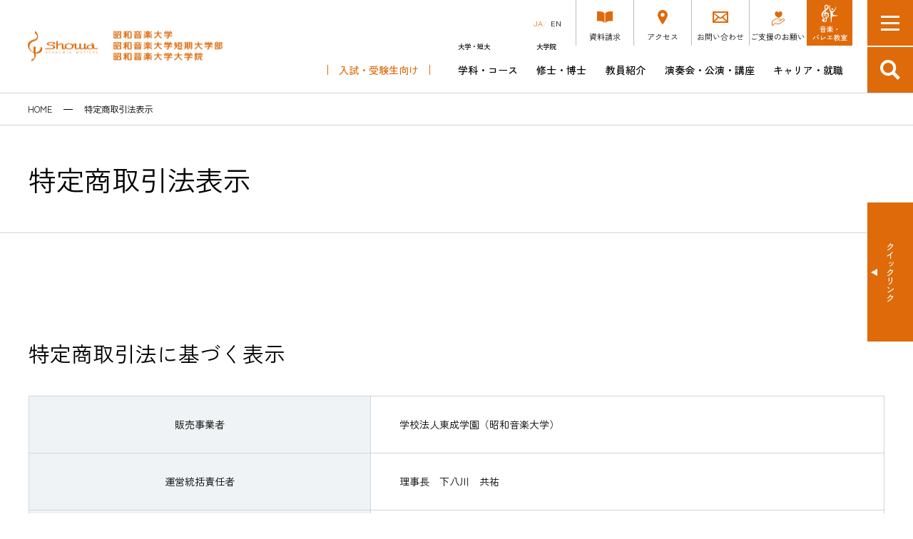

--- FILE ---
content_type: text/html
request_url: https://www.tosei-showa-music.ac.jp/law/
body_size: 7742
content:

<!DOCTYPE html>
<html lang="ja">
<head prefix="og: https://ogp.me/ns#">
<meta charset="utf-8">
<meta name="format-detection" content="telephone=no">
<meta content="width=device-width, initial-scale=1.0" name="viewport">
<title>特定商取引法表示｜昭和音楽大学【公式】</title>
<meta name="description" content="昭和音楽大学の「特定商取引法表示」について掲載しています。">
<meta name="keywords" content="昭和音楽大学,昭和音楽大学短期大学部,昭和音楽大学大学院,学校法人東成学園,SHOWA ACADEMIA MUSICAE">
<meta property="og:url" content="https://www.tosei-showa-music.ac.jp/">
<meta property="og:type" content="article">
<meta property="og:title" content="特定商取引法表示｜昭和音楽大学【公式】">
<meta property="og:description" content="昭和音楽大学の「特定商取引法表示」について掲載しています。">
<meta property="og:site_name" content="昭和音楽大学【公式】">
<meta property="og:image" content="https://www.tosei-showa-music.ac.jp/ogimage.png">
<link href="/favicon.ico" rel="shortcut icon">
<link href="/common/css/style.css?d=230401" rel="stylesheet">
<link href="/common/css/print.css" rel="stylesheet" media="print">
<script src="/common/js/jquery.js"></script>
<script src="/common/js/script.js"></script>
<!-- Google Tag Manager -->
<script>(function(w,d,s,l,i){w[l]=w[l]||[];w[l].push({'gtm.start':
new Date().getTime(),event:'gtm.js'});var f=d.getElementsByTagName(s)[0],
j=d.createElement(s),dl=l!='dataLayer'?'&l='+l:'';j.async=true;j.src=
'https://www.googletagmanager.com/gtm.js?id='+i+dl;f.parentNode.insertBefore(j,f);
})(window,document,'script','dataLayer','GTM-WZCNW9D');</script>
<!-- End Google Tag Manager -->
<script async src="https://www.googletagmanager.com/gtag/js?id=AW-936012142"></script>
<script>
	window.dataLayer = window.dataLayer || [];
	function gtag(){dataLayer.push(arguments);}
	gtag('js', new Date());
	gtag('config', 'AW-936012142', {
		'linker': {
		'domains': ['tosei-showa-music.ac.jp', 'event.tosei-showa-music.ac.jp', 'mypage.s-axol.jp']
		}
	});
	(function(i,s,o,g,r,a,m){i['GoogleAnalyticsObject']=r;i[r]=i[r]||function(){
	(i[r].q=i[r].q||[]).push(arguments)},i[r].l=1*new Date();a=s.createElement(o),
	m=s.getElementsByTagName(o)[0];a.async=1;a.src=g;m.parentNode.insertBefore(a,m)
	})(window,document,'script','//www.google-analytics.com/analytics.js','ga');
	ga('create', 'UA-2531341-1', 'auto');
	ga('send', 'pageview');
</script>
</head>
<body id="top">
<!-- Google Tag Manager (noscript) -->
<noscript><iframe src="https://www.googletagmanager.com/ns.html?id=GTM-WZCNW9D"
height="0" width="0" style="display:none;visibility:hidden"></iframe></noscript>
<!-- End Google Tag Manager (noscript) -->
<div id="logo"><a href="/">昭和音楽大学</a></div>
<div id="search"><a href="">検索</a></div>
<div id="menu"><a href="">メニュー</a></div>
<header>
	<div id="language">
		<ul>
			<li>JA</li>
			<li><a href="/english/">EN</a></li>
		</ul>
	</div>
	<div id="subnavigation">
		<ul>
			<li><a href="/request/"><img src="/common/images/catalog.svg" alt="資料請求" width="80" height="64"></a></li>
			<li><a href="/guide/campus/access/"><img src="/common/images/access.svg" alt="アクセス" width="80" height="64"></a></li>
			<li><a href="/inquiry/"><img src="/common/images/contact.svg" alt="お問い合わせ" width="80" height="64"></a></li>
			<li><a href="/guide/contribution/"><img src="/common/images/contribution.svg" alt="ご支援のお願い" width="80" height="64"></a></li>
			<li class="ballet"><a href="https://school.tosei-showa-music.ac.jp/" target="_blank"><img src="/common/images/ballet.svg" alt="音楽・バレエ教室" width="65" height="64"></a></li>
		</ul>
	</div>
	<div class="contentsmenu">
		<ul>
			<li class="sp"><a href="/admission/" data-mm="mm01">入試・受験生向け</a></li>
			<li><a href="/uni-course/" data-mm="mm02"><span>大学・短大</span>学科・コース</a></li>
			<li><a href="/graduate/" data-mm="mm03"><span>大学院</span>修士・博士</a></li>
			<li><a href="/teacher/">教員紹介</a></li>
			<li><a href="/concert/" data-mm="mm04">演奏会・公演・講座</a></li>
			<li><a href="/careercenter/" data-mm="mm05">キャリア・就職</a></li>
		</ul>
	</div>
</header>
<div id="fullmenu">
	<div class="search">
		<div class="title">SEARCH</div>
		<div class="input"><form action="/search.html"><input type="text" name="q" value="" placeholder="検索する"><button>検索</button></form></div>
	</div>
	<div class="panel">
		<div>
			<div class="logo"><img src="/common/images/fullmenulogo.svg" alt="" width="191" height="200"></div>
			<div class="navigation">
				<ul>
					<li><a href="/student/">在学生の方</a></li>
					<li><a href="/graduation/">卒業生の方</a></li>
					<li><a href="/careercenter/company/">企業採用担当の方</a></li>
					<li><a href="/faculty/">教職員の方</a></li>
				</ul>
			</div>
			<div class="subnavigation">
				<ul>
					<li><a href="/request/"><img src="/common/images/catalog.svg" alt="資料請求" width="80" height="64"></a></li>
					<li><a href="/guide/campus/access/"><img src="/common/images/access.svg" alt="アクセス" width="80" height="64"></a></li>
					<li><a href="/inquiry/"><img src="/common/images/contact.svg" alt="お問い合わせ" width="80" height="64"></a></li>
					<li><a href="/guide/contribution/"><img src="/common/images/contribution.svg" alt="ご支援のお願い" width="80" height="64"></a></li>
				</ul>
			</div>
			<div class="ballet"><a href="https://school.tosei-showa-music.ac.jp/" target="_blank"><img src="/common/images/ballet_h.svg" alt="音楽・バレエ教室" width="360" height="60"></a></div>
			<div class="sns">
				<ul>
					<li><a href="https://x.com/showa_ondai" target="_blank"><img src="/common/images/twitter.svg" alt="公式X" width="36" height="36"></a></li>
					<li><a href="https://ja-jp.facebook.com/ShowaOndai/" target="_blank"><img src="/common/images/facebook.svg" alt="公式Facebook" width="36" height="36"></a></li>
					<li><a href="https://www.instagram.com/showa_ondai/" target="_blank"><img src="/common/images/instagram.png" alt="公式Instagram" width="36" height="36"></a></li>
					<li><a href="https://www.youtube.com/@ShowaAcademiaMusicae" target="_blank"><img src="/common/images/youtube.svg" alt="公式You Tube" width="36" height="36"></a></li>
					<li><a href="https://page.line.me/sfk9297d?openQrModal=true" target="_blank"><img src="/common/images/line.svg" alt="公式LINE" width="36" height="36"></a></li>
				</ul>
			</div>
			<div class="copyright">
				<p>Copyright &copy; SHOWA ACADEMIA MUSICA. All rights reserved.</p>
			</div>
		</div>
	</div>
	<div class="body">
		<div class="menu">
			<div><a href="/">HOME</a></div>
			<div><a href="/admission/">入試・受験生向け</a><a href="" class="sw"></a></div>
			<ul>
				<li><a href="/admission/?tab=admissiontab:1:j">昭和音大を知る</a>
					<ul>
						<li><a href="/admission/stories/">昭和音大からのメッセージ<br>先輩たちからのメッセージ -Stories</a></li>
						<li><a href="https://telemail.jp/shingaku/p/shingakusurvey/result.php?code=0313" target="_blank">先輩が入学を決めた理由</a></li>
						<li><a href="/admission/magazine/">広報誌「Viva La Musica」</a></li>
					</ul>
				</li>
				<li><a href="/admission/?tab=admissiontab:2:j">受験生向けイベント</a>
					<ul>
						<li><a href="/admission/calendar/">受験生向けイベントカレンダー</a></li>
						<li><a href="/admission/opencampus/">オープンキャンパス</a></li>
						<li><a href="/admission/seminar/">講習会・講座</a></li>
						<li><a href="https://event.tosei-showa-music.ac.jp/pathways/" target="_blank">Pathways</a></li>
						<li><a href="/admission/weekday/">平日学校見学／オンライン個別相談</a></li>
						<li><a href="/admission/kakyoku/">高校生のための歌曲コンクール</a></li>
					</ul>
				</li>
				<li><a href="/admission/?tab=admissiontab:3:j">キャンパスライフ・学費</a>
					<ul>
						<li><a href="/admission/expenses/">学費</a></li>
						<li><a href="/admission/scholarship/">特待生制度・奨学金制度</a></li>
						<li><a href="/admission/international/">海外研修</a></li>
						<li><a href="/admission//ict/">ICT教育の推進</a></li>
						<li><a href="/admission/circle/">サークル・課外活動</a></li>
						<li><a href="/admission/numbers/">数字で見る昭和音大</a></li>
					</ul>
				</li>
				<li><a href="/admission/?tab=admissiontab:4:j">入試制度</a>
					<ul>
						<li><a href="/admission/univ/">大学・短大 入試制度</a></li>
						<li><a href="/admission/graduate/">大学院 入試制度</a></li>
						<li><a href="/admission/ryugakusei/">外国人留学生選抜</a></li>
						<li><a href="/admission/webguide/">Web出願</a></li>
						<li><a href="/admission/movie/">動画提出</a></li>
						<li><a href="http://portal.tosei-showa-music.ac.jp/go-hi/pc/" target="_blank">Web合格発表</a></li>
						<li><a href="/admission/qa/">受験生Q&A	</a></li>
					</ul>
				</li>
			</ul>
			<div><a href="/uni-course/"><span>大学・短大</span>学科・コース</a><a href="" class="sw"></a></div>
			<ul>
				<li><a href="/uni-course/#a0101">音楽芸術表現学科</a>
					<ul>
						<li><a href="/uni-course/musical-arts_compose/">作曲・音楽デザインコース／大学</a></li>
						<li><a href="/uni-course/musical-arts_produce/">サウンドプロデュースコース／大学</a></li>
						<li><a href="/uni-course/musical-arts_command/">指揮コース／大学</a></li>
						<li><a href="/uni-course/musical-arts_vocal/">声楽コース／大学</a></li>
						<li><a href="/uni-course/musical-arts_creative_expression_voice&words/">声とことばの創造表現コース</a></li>
						<li><a href="/uni-course/musical-arts_piano_performer/">ピアノ演奏家コース／大学</a></li>
						<li><a href="/uni-course/musical-arts_piano_instructor/">ピアノ指導者コース／大学</a></li>
						<li><a href="/uni-course/musical-arts_piano_music_creator/">ピアノミュージッククリエイターコース／大学</a></li>
						<li><a href="/uni-course/musical-arts_piano_music/">ピアノ音楽コース／大学</a></li>
						<li><a href="/uni-course/musical-arts_electronic_organ/">電子オルガンコース／大学</a></li>
						<li><a href="/uni-course/musical-arts_organ/">オルガンコース／大学</a></li>
						<li><a href="/uni-course/musical-arts_strings_winds_percussionsperformer/">弦・管・打楽器演奏家コース／大学</a></li>
						<li><a href="/uni-course/musical-arts_strings_winds_percussions/">弦・管・打楽器コース／大学</a></li>
						<li><a href="/uni-course/musical-arts_wind_symphony/">ウインドシンフォニーコース／大学</a></li>
						<li><a href="/uni-course/musical-arts_jazz/">ジャズコース／大学</a></li>
						<li><a href="/uni-course/musical-arts_popular_music/">ポップ＆ロックミュージックコース／大学</a></li>
					</ul>
				</li>
				<li><a href="/uni-course/#a0102">音楽芸術運営学科</a>
					<ul>
						<li><a href="/uni-course/music-arts-management_art_management/">アートマネジメントコース／大学</a></li>
						<li><a href="/uni-course/music-arts-management_stage_staff/">舞台スタッフコース／大学</a></li>
						<li><a href="/uni-course/music-arts-management_musical/">ミュージカルコース／大学</a></li>
						<li><a href="/uni-course/music-arts-management_ballet/">バレエコース／大学</a></li>
						<li><a href="/uni-course/music-arts-management_music_therapy/">音楽療法コース／大学</a></li>
						<li><a href="/uni-course/music-arts-management_music_liberal_art/">音楽教養コース／大学</a></li>
					</ul>
				</li>
				<li><a href="/uni-course/#a02">短期大学部</a>
					<ul>
						<li><a href="/uni-course/college_digital_music/">デジタルミュージックコース／短期大学部</a></li>
						<li><a href="/uni-course/college_vocal/">声楽コース／短期大学部</a></li>
						<li><a href="/uni-course/college_chorus/">合唱指導者コース／短期大学部</a></li>
						<li><a href="/uni-course/college_piano/">ピアノコース／短期大学部</a></li>
						<li><a href="/uni-course/college_organ/">電子オルガンコース／短期大学部</a></li>
						<li><a href="/uni-course/college_strings_winds_percussions/">弦・管・打楽器コース／短期大学部</a></li>
						<li><a href="/uni-course/college_wind_symphony/">ウインドシンフォニーコース／短期大学部</a></li>
						<li><a href="/uni-course/college_jazz/">ジャズコース／短期大学部</a></li>
						<li><a href="/uni-course/college_popular_music/">ポップ＆ロックミュージックコース／短期大学部</a></li>
						<li><a href="/uni-course/college_ballet/">バレエコース／短期大学部</a></li>
						<li><a href="/uni-course/college_music_liberal_arts/">音楽教養コース／短期大学部</a></li>
						<li><a href="/uni-course/college_music_society/">音楽と社会コース／短期大学部</a></li>
					</ul>
				</li>
				<li><a href="/uni-course/#a03">音楽専攻科・研究生</a>
					<ul>
						<li><a href="/uni-course/specialize_advanced/">音楽専攻科／大学</a></li>
						<li><a href="/uni-course/specialize_study/">研究生／大学・短期大学部</a></li>
					</ul>
				</li>
				<li><a href="/uni-course/guide/">あなたにぴったりの学科・コースを見つけよう</a></li>
				<li><a href="/uni-course/policy/">教育方針・ポリシー・学修成果</a></li>
			</ul>
			<div><a href="/graduate/"><span>大学院</span>修士・博士</a><a href="" class="sw"></a></div>
			<ul>
				<li><a href="/graduate/#a010101">修士課程 音楽芸術表現専攻</a>
					<ul>
						<li><a href="/graduate/master_musical-arts_compose/">作曲／修士課程 音楽芸術表現専攻</a></li>
						<li><a href="/graduate/master_musical-arts_command/">指揮／修士課程 音楽芸術表現専攻</a></li>
						<li><a href="/graduate/master_musical-arts_vocal/">声楽研究／修士課程 音楽芸術表現専攻</a></li>
						<li><a href="/graduate/master_musical-arts_opera/">オペラ／修士課程 音楽芸術表現専攻</a></li>
						<li><a href="/graduate/master_musical-arts_piano/">ピアノ／修士課程 音楽芸術表現専攻</a></li>
						<li><a href="/graduate/master_musical-arts_organ/">電子オルガン／修士課程 音楽芸術表現専攻</a></li>
						<li><a href="/graduate/master_musical-arts_strings_winds_percussions/">弦・管・打楽器／修士課程 音楽芸術表現専攻</a></li>
						<li><a href="/graduate/master_musical-arts_jazz_contemporary/">ジャズ＆コンテンポラリーミュージック／修士課程 音楽芸術表現専攻</a></li>
					</ul>
				</li>
				<li><a href="/graduate/#a010102">修士課程 音楽芸術運営専攻</a>
					<ul>
						<li><a href="/graduate/master_management_art_management/">アートマネジメント／修士課程 音楽芸術運営専攻</a></li>
						<li><a href="/graduate/master_management_music_therapy/">音楽療法／修士課程 音楽芸術運営専攻</a></li>
						<li><a href="/graduate/master_management_music_culture/">音楽と文化／修士課程 音楽芸術運営専攻</a></li>
					</ul>
				</li>
				<li><a href="/graduate/doctor_musical-arts/">博士後期課程 音楽芸術表現領域</a></li>
				<li><a href="/graduate/doctor_management/">博士後期課程 音楽芸術運営領域</a></li>
				<li><a href="/graduate/doctor_cultural-studies/">博士後期課程 音楽文化研究領域</a></li>
				<li><a href="/graduate/dissertation/">博士学位論文</a></li>
			</ul>
			<div><a href="/teacher/">教員紹介</a></div>
			<div><a href="/concert/">演奏会・公演・講座</a><a href="" class="sw"></a></div>
			<ul>
				<li><a href="/calendar/">イベントカレンダー</a></li>
				<li><a href="/concert/ticket/">チケットセンター</a></li>
				<li><a href="https://event.tosei-showa-music.ac.jp/concert/" target="_blank">演奏会DM会員 SONORE</a>
					<ul>
						<li><a href=""></a></li>
					</ul>
				</li>
				<li><a href="/concert/teatoro/">テアトロ･ジーリオ･ショウワ･オーケストラ</a>
					<ul>
						<li><a href="">テアトロ･ジーリオ･ショウワ･オーケストラ年会員申込フォーム</a></li>
					</ul>
				</li>
				<li><a href="/concert/kangendakudan/">昭和音楽大学管弦楽団</a></li>
				<li><a href="/concert/material/">昭和ウインド・シンフォニーCD販売</a></li>
			</ul>
			<div><a href="/careercenter/">キャリア・就職</a><a href="" class="sw"></a></div>
			<ul>
				<li><a href="/careercenter/whatwedo/">キャリアセンターでできること</a></li>
				<li><a href="/careercenter/activities/">キャリアセンターの取り組み	</a></li>
				<li><a href="/careercenter/schedule/">キャリア支援講座・説明会スケジュール</a></li>
				<li><a href="/careercenter/link/">求人システム・就職情報サイトリンク</a></li>
				<li><a href="/careercenter/career/">卒業後のキャリア</a></li>
				<li><a href="/careercenter/company/">企業採用担当の皆様へ</a></li>
				<li><a href="/careercenter/graduate/">卒業生の皆様へ</a></li>
				<li><a href="/careercenter/license/">資格課程</a></li>
				<li><a href="/careercenter/employment_survey/">本学卒業生の就職先企業へのアンケート</a></li>
			</ul>
			<div><a href="/guide/">大学紹介</a><a href="" class="sw"></a></div>
			<ul>
				<li><a href="/guide/policy/">建学の精神・教育目的</a></li>
				<li><a href="/guide/message/">学長メッセージ</a></li>
				<li><a href="/guide/school_regulations/">学則</a></li>
				<li><a href="/guide/campus/">キャンパス・施設</a>
					<ul>
						<li><a href="/guide/campus/giglio/">テアトロ・ジーリオ・ショウワ</a></li>
						<li><a href="/guide/campus/yurihall/">ユリホール</a></li>
						<li><a href="/guide/campus/south/">南校舎</a></li>
						<li><a href="/guide/campus/north/">北校舎</a></li>
						<li><a href="/guide/campus/learning_commons/">ラーニングコモンズ</a></li>
						<li><a href="/guide/campus/residence/">学生寮</a></li>
						<li><a href="/guide/campus/access/">交通アクセス</a></li>
						<li><a href="https://lib.tosei-showa-music.ac.jp/" target="_blank">附属図書館</a></li>
					</ul>
				</li>
				<li><a href="/guide/fuzoku/">附属機関</a>
					<ul>
						<li><a href="https://lib.tosei-showa-music.ac.jp/" target="_blank">附属図書館</a></li>
						<li><a href="https://school.tosei-showa-music.ac.jp/" target="_blank">附属音楽・バレエ教室</a></li>
						<li><a href="/guide/fuzoku/piano/">附属ピアノアートアカデミー</a></li>
						<li><a href="/guide/fuzoku/strings/index.html">附属ストリングスアカデミー</a></li>
					</ul>
				</li>
				<li><a href="/guide/research/">研究活動</a>
					<ul>
						<li><a href="/guide/research/researchreport/">研究情報</a></li>
						<li><a href="/guide/research/researchethics/">研究倫理</a></li>
						<li><a href="/guide/research/laboratory/">研究所</a></li>
					</ul>
				</li>
				<li><a href="/guide/association/">社会・地域との連携</a>
					<ul>
						<li><a href="/guide/association//bambino/">音楽とこころの発達相談室「ムジカ・バンビーノ」</a></li>
					</ul>
				</li>
				<li><a href="/guide/disclosure/">情報公開</a>
					<ul>
						<li><a href="/guide/disclosure/educational_info/">大学情報の公表</a></li>
						<li><a href="/guide/disclosure/managementplan/">中長期計画・事業報告書</a></li>
						<li><a href="/guide/disclosure/teacher_training/">教職課程に関する情報公開</a></li>
						<li><a href="/guide/disclosure/reduction/">高等教育の修学支援新制度に関する情報</a></li>
						<li><a href="/guide/disclosure/evaluation/">自己点検・評価活動</a></li>
						<li><a href="/guide/disclosure/application/">認可申請・届出</a></li>
						<li><a href="/guide/disclosure/resource/">教育リソース</a></li>
						<li><a href="/guide/disclosure/ir/">IRの取り組み</a></li>
						<li><a href="/guide/disclosure/socialresponsibility/">社会的責任・その他</a></li>
					</ul>
				</li>
				<li><a href="/guide/contribution/">ご支援のお願い</a>
					<ul>
						<li><a href="/guide/contribution/bequest/">遺言書・遺贈によるご寄付のご案内</a></li>
					</ul>
				</li>
			</ul>
			<div><a href="/student/">在学生の方</a><a href="" class="sw"></a></div>
			<ul>
				<li><a href="https://kyomusys.tosei-showa-music.ac.jp/" target="_blank">ポータルサイト</a></li>
				<li><a href="https://portal.microsoftonline.com/" target="_blank">Microsoft365</a></li>
				<li><a href="https://reserve.tosei-showa-music.ac.jp/auth/login" target="_blank">練習室予約システム</a></li>
				<li><a href="/student/question/">こんなときはこちらへ</a></li>
				<li><a href="/student/facility/">学生生活に係る主な施設</a></li>
				<li><a href="/student/counseling/">学生相談室・保健室</a></li>
				<li><a href="/student/certificate/">証明書について</a></li>
				<li><a href="/student/winning_form/">在学生 受賞報告フォーム</a></li>
			</ul>
			<div><a href="/graduation/">卒業生の方</a><a href="" class="sw"></a></div>
			<ul>
				<li><a href="/graduation/doureikai/">同伶会（卒業生組織）</a></li>
				<li><a href="/graduation/certificate/">証明書の発行方法（卒業生）</a></li>
				<li><a href="/graduation/contribution/">ご支援のお願い</a></li>
				<li><a href="/graduation/contact_form/">卒業生 情報登録・変更フォーム</a></li>
			</ul>
			<div><a href="/faculty/">教職員の方</a></div>
			<div><a href="/news/">ニュース</a></div>
			<div class="separate"><a href="/english/">English</a></div>
		</div>
		<div class="sublink">
			<ul>
				<li><a href="/corporate-guide/">法人案内</a></li>
				<li><a href="/privacy/">個人情報保護方針</a></li>
				<li><a href="/law/">特定商取引法表示</a></li>
				<li><a href="/sitepolicy/">このサイトについて</a></li>
			</ul>
		</div>
	</div>
</div>
<div id="searchpanel">
	<div>
		<div class="search">
			<div class="title">SEARCH</div>
			<div class="body">
				<div class="input"><form method="get" action="/search.html"><input type="text" name="q" value="" placeholder="検索する"><button>検索</button></form></div>
			</div>
		</div>
	</div>
</div>
<div id="megamenu">
	<div>
		<div id="mm01" class="mm">
			<div class="head"><a href="/admission/">入試・受験生向け</a></div>
			<div class="body">
				<ul class="col3">
					<li><a href="/admission/?tab=admissiontab:1:j">昭和音大を知る</a></li>
					<li><a href="/admission/?tab=admissiontab:2:j">受験生向けイベント</a></li>
					<li><a href="/admission/?tab=admissiontab:3:j">キャンパスライフ・学費</a></li>
					<li><a href="/admission/?tab=admissiontab:4:j">入試制度</a></li>
				</ul>
			</div>
		</div>
		<div id="mm02" class="mm">
			<div class="head"><a href="/uni-course/"><span>大学・短大</span>学科・コース</a></div>
			<div class="body">
				<ul class="col3">
					<li><a href="/uni-course/#a0101">音楽芸術表現学科</a></li>
					<li><a href="/uni-course/#a0102">音楽芸術運営学科</a></li>
					<li><a href="/uni-course/#a02">短期大学部</a></li>
					<li><a href="/uni-course/#a03">音楽専攻科・研究生</a></li>
					<li><a href="/uni-course/guide/">あなたにぴったりの学科・コースを見つけよう</a></li>
					<li><a href="/uni-course/policy/">教育方針・ポリシー・学修成果</a></li>
				</ul>
			</div>
		</div>
		<div id="mm03" class="mm">
			<div class="head"><a href="/graduate/"><span>大学院</span>修士・博士</a></div>
			<div class="body">
				<ul class="col3">
					<li><a href="/graduate/#a010101">修士課程 音楽芸術表現専攻</a></li>
					<li><a href="/graduate/#a010102">修士課程 音楽芸術運営専攻</a></li>
					<li><a href="/graduate/doctor_musical-arts/">博士後期課程 音楽芸術表現領域</a></li>
					<li><a href="/graduate/doctor_management/">博士後期課程 音楽芸術運営領域</a></li>
					<li><a href="/graduate/doctor_cultural-studies/">博士後期課程 音楽文化研究領域</a></li>
					<li><a href="/graduate/dissertation/">博士学位論文</a></li>
				</ul>
			</div>
		</div>
		<div id="mm04" class="mm">
			<div class="head"><a href="/concert/">演奏会・公演・講座</a></div>
			<div class="body">
				<ul class="col3">
					<li><a href="/calendar/">イベントカレンダー</a></li>
					<li><a href="/concert/ticket/">チケットセンター</a></li>
					<li><a href="https://event.tosei-showa-music.ac.jp/concert/" target="_blank">演奏会DM会員 SONORE</a></li>
					<li><a href="/concert/teatoro/">テアトロ･ジーリオ･ショウワ･オーケストラ</a></li>
					<li><a href="/concert/kangendakudan/">昭和音楽大学管弦楽団</a></li>
					<li><a href="/concert/material/">昭和ウインド・シンフォニーCD販売</a></li>
				</ul>
			</div>
		</div>
		<div id="mm05" class="mm">
			<div class="head"><a href="/careercenter/">キャリア・就職</a></div>
			<div class="body">
				<ul class="col3">
					<li><a href="/careercenter/whatwedo/">キャリアセンターでできること</a></li>
					<li><a href="/careercenter/activities/">キャリアセンターの取り組み	</a></li>
					<li><a href="/careercenter/schedule/">キャリア支援講座・説明会スケジュール</a></li>
					<li><a href="/careercenter/link/">求人システム・就職情報サイトリンク</a></li>
					<li><a href="/careercenter/career/">卒業後のキャリア</a></li>
					<li><a href="/careercenter/company/">企業採用担当の皆様へ</a></li>
					<li><a href="/careercenter/graduate/">卒業生の皆様へ</a></li>
					<li><a href="/careercenter/license/">資格課程</a></li>
					<li><a href="/careercenter/employment_survey/">本学卒業生の就職先企業へのアンケート</a></li>
				</ul>
			</div>
		</div>
	</div>
</div>
<div id="quicklink">
	<div class="title" style="height: calc(42px * 4 + 27px);"><a href="">クイックリンク</a></div>
	<div class="link">
		<ul>
			<li><a href="/request/">資料請求</a></li>
			<li><a href="/admission/">入試・<br class="view_sp">受験生向け</a></li>
			<li><a href="/calendar/">演奏会情報</a></li>
			<li><a href="/guide/campus/access/">アクセス</a></li>
		</ul>
	</div>
</div>

<div id="breadcrumbs">
	<ul>
		<li><a href="/">HOME</a></li>
		<li>特定商取引法表示</li>
	</ul>
</div>
<div id="pagetitle">
	<div>
		<h1>特定商取引法表示</h1>
	</div>
</div>
<main>
	<div class="contents">
		<div>
				<h2>特定商取引法に基づく表示</h2>
				<div class="text">
					<div class='table'><table width="917" cellspacing="0" cellpadding="0" border="1" style="border-collapse: collapse; width: 100%; border-width: 1px;">
<tbody>
<tr height="80">
<th style="border-width: 1px; width: 40%;">販売事業者</th>
<td style="border-width: 1px;">学校法人東成学園（昭和音楽大学）</td>
</tr>
<tr height="80">
<th style="border-width: 1px; width: 40%;">運営統括責任者</th>
<td style="border-width: 1px;">理事長　下八川　共祐</td>
</tr>
<tr height="80">
<th style="border-width: 1px; width: 40%;">所在地</th>
<td style="border-width: 1px;">〒215-0004　神奈川県川崎市麻生区万福寺1-16-6</td>
</tr>
<tr height="80">
<th style="border-width: 1px; width: 40%;">お問い合わせ先</th>
<td style="border-width: 1px;">TEL：0120-86-6606（入試広報室直通）<br>MAIL：nyushi@tosei-showa-music.ac.jp</td>
</tr>
<tr height="80">
<th style="border-width: 1px; width: 40%;">検定料、入学金</th>
<td style="border-width: 1px;">入学試験要項に記載</td>
</tr>
<tr height="80">
<th style="border-width: 1px; width: 40%;">支払い方法</th>
<td style="border-width: 1px;">「クレジットカード決済」「コンビニ決済」「ペイジー決済」は決済代行のSBペイメントサービスのオンライン決済ASPを利用しております。願書出願登録後、「クレジットカード決済」の場合、SBペイメントサービス決済画面は移行し、決済を完了します。</td>
</tr>
<tr height="80">
<th style="border-width: 1px; width: 40%;">支払い期限</th>
<td style="border-width: 1px;">入学試験要項に記載</td>
</tr>
<tr height="80">
<th style="border-width: 1px; width: 40%;">検定料、入学金以外の必要料金</th>
<td style="border-width: 1px;">決済事務手数料<br>※入学検定料の金額に伴い異なります<br>※クレジットカードのご利用代金明細書には、「昭和音楽大学入学検定料」と表記されます。</td>
</tr>
<tr height="80">
<th style="border-width: 1px; width: 40%;">入学試験の受験申込、<br>入学手続き後のキャンセルについて</th>
<td style="border-width: 1px;">志願者のご都合による出願後のキャンセル等はお受けいたしかねます。</td>
</tr>
<tr height="80">
<th style="border-width: 1px; width: 40%;">検定料、入学金の返還について</th>
<td style="border-width: 1px;">提出された出願書類および入学検定料は、理由の如何を問わず返却できません。</td>
</tr>
</tbody>
</table></div>
				</div>
		</div>
	</div>

</main>
<div id="totop"><a href="#top"><span>Page TOP</span></a></div>
<footer>
	<div class="body">
		<div class="logo"><a href="/"><img src="/common/images/logo.svg" alt="昭和音楽大学" width="410" height="65"></a></div>
		<div class="footerbutton">
			<ul>
				<li><a href="/request/"><img src="/common/images/footercatalog.svg" alt="資料請求" width="434" height="100"></a></li>
				<li><a href="/inquiry/"><img src="/common/images/footercontact.svg" alt="お問い合わせ" width="434" height="100"></a></li>
				<li class="view_pc"><a href="https://school.tosei-showa-music.ac.jp/" target="_blank"><img src="/common/images/ballet.svg" alt="音楽・バレエ教室" width="102" height="100"></a></li>
				<li class="view_sp"><a href="https://school.tosei-showa-music.ac.jp/" target="_blank"><img src="/common/images/ballet_h.svg" alt="" width="360" height="60"></a></li>
			</ul>
		</div>
		<div class="sitemap">
			<div>
				<div class="block">
					<div class="title"><a href="/">HOME</a></div>
				</div>
				<div class="block">
					<div class="title"><a href="/admission/">入試・受験生向け</a></div>
					<ul>
						<li><a href="/admission/?tab=admissiontab:1:j">昭和音大を知る</a></li>
						<li><a href="/admission/?tab=admissiontab:2:j">受験生向けイベント</a></li>
						<li><a href="/admission/?tab=admissiontab:3:j">キャンパスライフ・学費</a></li>
						<li><a href="/admission/?tab=admissiontab:4:j">入試制度</a></li>
					</ul>
				</div>
			</div>
			<div>
				<div class="block">
					<div class="title"><a href="/uni-course/"><span>大学・短大</span>学科・コース</a></div>
					<ul>
						<li><a href="/uni-course/#a0101">音楽芸術表現学科</a></li>
						<li><a href="/uni-course/#a0102">音楽芸術運営学科</a></li>
						<li><a href="/uni-course/#a02">短期大学部</a></li>
						<li><a href="/uni-course/#a03">音楽専攻科・研究生</a></li>
						<li><a href="/uni-course/guide/">あなたにぴったりの学科・コースを見つけよう</a></li>
						<li><a href="/uni-course/policy/">教育方針・ポリシー・学修成果</a></li>
					</ul>
				</div>
				<div class="block">
					<div class="title"><a href="/graduate/"><span>大学院</span>修士・博士</a></div>
					<ul>
						<li><a href="/graduate/#a010101">修士課程 音楽芸術表現専攻</a></li>
						<li><a href="/graduate/#a010102">修士課程 音楽芸術運営専攻</a></li>
						<li><a href="/graduate/doctor_musical-arts/">博士後期課程 音楽芸術表現領域</a></li>
						<li><a href="/graduate/doctor_management/">博士後期課程 音楽芸術運営領域</a></li>
						<li><a href="/graduate/doctor_cultural-studies/">博士後期課程 音楽文化研究領域</a></li>
						<li><a href="/graduate/dissertation/">博士学位論文</a></li>
					</ul>
				</div>
			</div>
			<div>
				<div class="block">
					<div class="title"><a href="/teacher/">教員紹介</a></div>
				</div>
				<div class="block">
					<div class="title"><a href="/concert/">演奏会・公演・講座</a></div>
					<ul>
						<li><a href="/calendar/">イベントカレンダー</a></li>
						<li><a href="/concert/ticket/">チケットセンター</a></li>
						<li><a href="https://event.tosei-showa-music.ac.jp/concert/" target="_blank">演奏会DM会員 SONORE</a></li>
						<li><a href="/concert/teatoro/">テアトロ･ジーリオ･ショウワ･オーケストラ</a></li>
						<li><a href="/concert/kangendakudan/">昭和音楽大学管弦楽団</a></li>
						<li><a href="/concert/material/">昭和ウインド・シンフォニーCD販売</a></li>
					</ul>
				</div>
			</div>
			<div>
				<div class="block">
					<div class="title"><a href="/careercenter/">キャリア・就職</a></div>
					<ul>
						<li><a href="/careercenter/whatwedo/">キャリアセンターでできること</a></li>
						<li><a href="/careercenter/activities/">キャリアセンターの取り組み	</a></li>
						<li><a href="/careercenter/schedule/">キャリア支援講座・説明会スケジュール</a></li>
						<li><a href="/careercenter/link/">求人システム・就職情報サイトリンク</a></li>
						<li><a href="/careercenter/career/">卒業後のキャリア</a></li>
						<li><a href="/careercenter/company/">企業採用担当の皆様へ</a></li>
						<li><a href="/careercenter/graduate/">卒業生の皆様へ</a></li>
						<li><a href="/careercenter/license/">資格課程</a></li>
						<li><a href="/careercenter/employment_survey/">本学卒業生の就職先企業へのアンケート</a></li>
					</ul>
				</div>
			</div>
			<div>
				<div class="block">
					<div class="title"><a href="/guide/">大学紹介</a></div>
					<ul>
						<li><a href="/guide/policy/">建学の精神・教育目的</a></li>
						<li><a href="/guide/message/">学長メッセージ</a></li>
						<li><a href="/guide/school_regulations/">学則</a></li>
						<li><a href="/guide/campus/">キャンパス・施設</a></li>
						<li><a href="/guide/fuzoku/">附属機関</a></li>
						<li><a href="/guide/research/">研究活動</a></li>
						<li><a href="/guide/association/">社会・地域との連携</a></li>
						<li><a href="/guide/disclosure/">情報公開</a></li>
						<li><a href="/guide/contribution/">ご支援のお願い</a></li>
					</ul>
				</div>
				<div class="block">
					<div class="title"><a href="/news/">ニュース</a></div>
				</div>
			</div>
			<div>
				<div class="link">
					<div class="image"><a href="/guide/campus/south/" target="_blank"><img src="/common/images/school01.jpg" alt="" width="309" height="146"></a></div>
					<div class="body">
						<div class="title">南校舎</div>
						<ul>
							<li><a href="/guide/campus/giglio/" target="_blank">テアトロ・<br>ジーリオ・ショウワ</a></li>
							<li><a href="/guide/campus/yurihall/" target="_blank">ユリホール</a></li>
							<li>スタジオ・ブリオ</li>
						</ul>
					</div>
				</div>
				<div class="link">
					<div class="image"><a href="/guide/campus/north/" target="_blank"><img src="/common/images/school02.jpg" alt="" width="309" height="146"></a></div>
					<div class="body">
						<div class="title">北校舎</div>
						<ul>
							<li>ラ・サーラ・スカラ</li>
							<li>スタジオ・リリエ</li>
							<li><a href="/guide/campus/north/sisetsu.html" target="_blank">北校舎施設貸出</a></li>
						</ul>
					</div>
				</div>
			</div>
		</div>
		<div class="sns">
			<ul>
				<li><a href="https://x.com/showa_ondai" target="_blank"><img src="/common/images/twitter.svg" alt="公式X" width="36" height="36"></a></li>
				<li><a href="https://ja-jp.facebook.com/ShowaOndai/" target="_blank"><img src="/common/images/facebook.svg" alt="公式Facebook" width="36" height="36"></a></li>
				<li><a href="https://www.instagram.com/showa_ondai/" target="_blank"><img src="/common/images/instagram.png" alt="公式Instagram" width="36" height="36"></a></li>
				<li><a href="https://www.youtube.com/@ShowaAcademiaMusicae" target="_blank"><img src="/common/images/youtube.svg" alt="公式You Tube" width="36" height="36"></a></li>
				<li><a href="https://page.line.me/sfk9297d?openQrModal=true" target="_blank"><img src="/common/images/line.svg" alt="公式LINE" width="36" height="36"></a></li>
			</ul>
		</div>
	</div>
	<div class="links">
		<div class="sublink">
			<ul>
				<li><a href="/student/">在学生の方</a></li>
				<li><a href="/graduation/">卒業生の方</a></li>
				<li><a href="/careercenter/company/">企業採用担当の方</a></li>
				<li><a href="/faculty/">教職員の方</a></li>
			</ul>
		</div>
		<div class="sitelink">
			<ul>
				<li><a href="/corporate-guide/">法人案内</a></li>
				<li><a href="/privacy/">個人情報保護方針</a></li>
				<li><a href="/law/">特定商取引法表示</a></li>
				<li><a href="/sitepolicy/">このサイトについて</a></li>
			</ul>
		</div>
	</div>
	<div class="copyright">
		<p>Copyright &copy; SHOWA ACADEMIA MUSICA. All rights reserved.</p>
	</div>
</footer>

</body>
</html>


--- FILE ---
content_type: text/css
request_url: https://www.tosei-showa-music.ac.jp/common/css/style.css?d=230401
body_size: 26631
content:
@import url("https://fonts.googleapis.com/css2?family=Lato&family=Zen+Kaku+Gothic+New:wght@400;500;700&display=swap");
@font-face {
	font-family: 'tsuji';
	font-style: normal;
	font-weight: 400;
	font-display: swap;
	src: url(../font/tsuji300.woff2) format("woff2");
	unicode-range: U+8FBB;
}
@font-face {
	font-family: 'tsuji';
	font-style: normal;
	font-weight: 500;
	font-display: swap;
	src: url(../font/tsuji400.woff2) format("woff2");
	unicode-range: U+8FBB;
}
* {
	-webkit-text-size-adjust: 100%;
	-moz-text-size-adjust: 100%;
	-ms-text-size-adjust: 100%;
	-o-text-size-adjust: 100%;
	text-size-adjust: 100%;
	box-sizing: border-box;
	-webkit-font-smoothing: antialiased;
}

html {
	font-size: 18px;
	overflow-y: scroll;
}
html.sp {
	font-size: 16px !important;
}

body, th, td, input, select, textarea {
	font-size: min(1.0975609756vw, 18px);
	font-family: 'tsuji', 'Zen Kaku Gothic New', sans-serif;
}
.tablet body, .tablet th, .tablet td, .tablet input, .tablet select, .tablet textarea {
	font-size: min(1.7902996911vw, 16.1126972201px);
}
.sp body, .sp th, .sp td, .sp input, .sp select, .sp textarea {
	font-size: min(4.2967192587vw, 16.1126972201px);
}

.serif {
	font-family: 'Noto Serif JP', serif;
}

body {
	margin: 0px auto;
	color: #000;
	background: #fff;
	overflow: hidden;
}

img {
	border: 0px;
}

a {
	text-decoration: none;
}

dl, ul, ol {
	margin: 0px;
	padding: 0px;
	list-style: none;
}

p {
	margin: 0px;
}

b,
strong {
	font-weight: 500;
}

.clear {
	clear: both;
}

.sp .view_pc {
	display: none !important;
}

.view_sp {
	display: none !important;
}
.sp .view_sp {
	display: block !important;
}

#quicklink .link ul a.hover:before, .contents h1.title a.hover:before, .contents h2 a.hover:before, .button a.hover:before, .datelist > ul > li > .title a.hover:before, .datelist > ul > li .link a.hover:before, .eventlist > ul > li .title a.hover:before, .eventlist > ul > li .more a.hover:before, .courseblock .menu ul a.hover:before, .admissioninfo h4 a.hover:before, #quicklink .link ul a:hover:before, .contents h1.title a:hover:before, .contents h2 a:hover:before, .button a:hover:before, .datelist > ul > li > .title a:hover:before, .datelist > ul > li .link a:hover:before, .eventlist > ul > li .title a:hover:before, .eventlist > ul > li .more a:hover:before, .courseblock .menu ul a:hover:before, .admissioninfo h4 a:hover:before {
	right: 15px;
}
#quicklink .link ul a.hover:after, .contents h1.title a.hover:after, .contents h2 a.hover:after, .button a.hover:after, .datelist > ul > li > .title a.hover:after, .datelist > ul > li .link a.hover:after, .eventlist > ul > li .title a.hover:after, .eventlist > ul > li .more a.hover:after, .courseblock .menu ul a.hover:after, .admissioninfo h4 a.hover:after, #quicklink .link ul a:hover:after, .contents h1.title a:hover:after, .contents h2 a:hover:after, .button a:hover:after, .datelist > ul > li > .title a:hover:after, .datelist > ul > li .link a:hover:after, .eventlist > ul > li .title a:hover:after, .eventlist > ul > li .more a:hover:after, .courseblock .menu ul a:hover:after, .admissioninfo h4 a:hover:after {
	right: 13px;
	opacity: 1;
	transition: right 400ms, opacity 300ms;
}
#quicklink .link ul a:before, .contents h1.title a:before, .contents h2 a:before, .button a:before, .datelist > ul > li > .title a:before, .datelist > ul > li .link a:before, .eventlist > ul > li .title a:before, .eventlist > ul > li .more a:before, .courseblock .menu ul a:before, .admissioninfo h4 a:before {
	content: "";
	display: block;
	position: absolute;
	width: 30px;
	height: 1px;
	top: 50%;
	right: 24px;
	background: #DE6A0A;
	transition: right 400ms;
}
#quicklink .link ul a:after, .contents h1.title a:after, .contents h2 a:after, .button a:after, .datelist > ul > li > .title a:after, .datelist > ul > li .link a:after, .eventlist > ul > li .title a:after, .eventlist > ul > li .more a:after, .courseblock .menu ul a:after, .admissioninfo h4 a:after {
	content: "";
	display: block;
	position: absolute;
	top: 50%;
	right: 60px;
	margin-top: -3.2px;
	border: 4px solid transparent;
	border-right: 0px;
	border-left: 8px solid #DE6A0A;
	opacity: 0;
	transition: right 400ms, opacity 200ms 100ms;
}

.loading * {
	-webkit-transition: 0ms !important;
	transition: 0ms !important;
}
.loading *:before, .loading *:after {
	-webkit-transition: 0ms !important;
	transition: 0ms !important;
}

.contents * + .column, .contents * + .faq, .contents * + .accordion, .contents * + .anchorlink, .contents * + .imagemenu, .contents * + .form, * + .tabs, * + .teacherlist, * + .teachertextlist, * + .monthlynavi, * + .pagenation {
	margin-top: 80px;
}
.sp .contents * + .column, .contents .sp * + .column, .sp .contents * + .faq, .contents .sp * + .faq, .sp .contents * + .accordion, .contents .sp * + .accordion, .sp .contents * + .anchorlink, .contents .sp * + .anchorlink, .sp .contents * + .imagemenu, .contents .sp * + .imagemenu, .sp .contents * + .form, .contents .sp * + .form, .sp * + .tabs, .sp * + .teacherlist, .sp * + .teachertextlist, .sp * + .monthlynavi, .sp * + .pagenation {
	margin-top: 60px;
}

.contents * + .text, .contents * + .image, .contents * + .imagebox, .contents * + .table, .contents * + .layouttable, .contents * + .box, .contents * + .embed, .contents * + .youtube, * + .button, * + .aformblock, .aformsystem:not(.iframe) * + .aform, .aform * + .head, * + #eventinsert, * + .calendarblock, * + .storieslead, * + .carousel {
	margin-top: 40px;
}
.sp .contents * + .text, .contents .sp * + .text, .sp .contents * + .image, .contents .sp * + .image, .sp .contents * + .imagebox, .contents .sp * + .imagebox, .sp .contents * + .table, .contents .sp * + .table, .sp .contents * + .layouttable, .contents .sp * + .layouttable, .sp .contents * + .box, .contents .sp * + .box, .sp .contents * + .embed, .contents .sp * + .embed, .sp .contents * + .youtube, .contents .sp * + .youtube, .sp * + .button, .sp * + .aformblock, .sp .aformsystem:not(.iframe) * + .aform, .aformsystem:not(.iframe) .sp * + .aform, .sp .aform * + .head, .aform .sp * + .head, .sp * + #eventinsert, .sp * + .calendarblock, .sp * + .storieslead, .sp * + .carousel {
	margin-top: 30px;
}

.contents .text * + ul, .contents .text * + ol, .contents .text * + p:not(.image):not(.caption), .contents .imagebox > .image * + img,
.contents .imagebox > .image > * + a {
	margin-top: 20px;
}

#alert {
	display: block;
	position: fixed;
	top: 0px;
	left: 0px;
	width: 100%;
	background: #fff;
	z-index: 55;
	transform: translateY(-100%);
	transition: transform 600ms;
}
#alert.show {
	transform: translateY(0%);
}
#alert > div:not(.close) {
	display: flex;
	align-items: center;
	justify-content: center;
	flex-direction: column;
	gap: 5px;
	padding: 15px 80px;
	min-height: 60px;
	font-size: min(1.0975609756vw, 18px);
	line-height: 1.4;
	font-weight: 500;
	color: #fff;
	background: #666;
}
.tablet #alert > div:not(.close) {
	font-size: min(1.7902996911vw, 16.1126972201px);
}
.sp #alert > div:not(.close) {
	font-size: min(4.2967192587vw, 16.1126972201px);
}
.sp #alert > div:not(.close) {
	align-items: flex-start;
	padding: 10px 80px 10px 15px;
}
#alert > div:not(.close).red {
	background: #BF0000;
}
#alert > div:not(.close) a {
	color: #fff;
	text-decoration: underline;
	transition: opacity 0.2s, background 0.2s;
	cursor: pointer;
}
#alert > div:not(.close) a:hover {
	opacity: 0.7;
}
#alert .close a {
	position: absolute;
	display: block;
	right: 13px;
	top: 50%;
	margin-top: -19px;
	width: 38px;
	height: 38px;
	text-indent: -10000px;
	background: #fff;
	border-radius: 50%;
	overflow: hidden;
	transition: opacity 0.2s, background 0.2s;
	cursor: pointer;
}
#alert .close a:hover {
	opacity: 0.7;
}
#alert .close a:before, #alert .close a:after {
	content: "";
	display: block;
	position: absolute;
	width: 16px;
	height: 1px;
	top: 50%;
	left: 11px;
	background: #707F89;
	transform: rotate(45deg);
}
#alert .close a:after {
	transform: rotate(135deg);
}

#logo {
	position: fixed;
	top: 65px;
	left: clamp(10px, 3.0487804878vw, 50px);
	z-index: 100;
	transform: translateY(-50%);
	transition: top 600ms, margin-top 600ms;
}
.spc #logo, .spc.searchopen #logo, .hideheader #logo {
	top: 32px;
}
.searchopen #logo {
	top: 65px;
}
.sp #logo {
	top: 28px;
}
#logo h1 {
	margin: 0px;
	padding: 0px;
}
#logo a {
	position: relative;
	display: block;
	width: min(410px, 21.3541666667vw);
	height: 0px;
	padding-top: 15.8536585366%;
	text-indent: -10000px;
	overflow: hidden;
	transition: opacity 0.2s, background 0.2s;
	cursor: pointer;
	transition: width 600ms, padding 600ms, opacity 200ms;
}
#logo a:hover {
	opacity: 0.7;
}
#logo a:before {
	content: "";
	position: absolute;
	display: block;
	width: 100%;
	height: 100%;
	top: 0px;
	left: 0px;
	background: url(../images/logo.svg) no-repeat left center;
	background-size: 100% auto;
}
.hideheader:not(.spc) #logo a {
	width: min(270px, 16.4634146341vw);
}
.searchopen #logo a {
	width: min(410px, 21.3541666667vw);
}
.sp #logo a {
	width: 175px;
}

#language {
	position: absolute;
	top: 0px;
	right: calc(min(389px, 389/1024*100vw) + 64px + min(40px, 1.6vw) + min(20px, 20/1024*100vw));
}
.sp #language {
	display: none;
}
.enpage #language {
	right: calc(64px + min(40px, 1.6vw));
}
#language ul {
	display: flex;
	gap: 5px;
	height: 64px;
	align-items: center;
	font-size: min(0.8536585366vw, 14px);
	line-height: 1;
	color: #DE6A0A;
}
.tablet #language ul {
	font-size: min(1.4625661574vw, 13.163095417px);
}
.sp #language ul {
	font-size: min(3.5101587779vw, 13.163095417px);
}
#language li + li:before {
	content: "/";
	margin-right: 5px;
	color: #CDD6DD;
}
#language a {
	color: #000;
	position: relative;
	display: inline-block;
}
#language a:before {
	content: "";
	display: block;
	position: absolute;
	bottom: calc(0.05em - 5px);
	left: 0px;
	width: 100%;
	height: 1px;
	background: #000;
	transition: 0.2s;
	transform: scale(0);
}
#language a:hover:before {
	transform: scale(1);
}

#subnavigation {
	position: absolute;
	top: 0px;
	right: calc(64px + min(40px, 1.6vw));
	width: min(389px, 37.98828125vw);
	z-index: 100;
	transition: opacity 400ms 200ms;
}
.sp #subnavigation {
	display: none;
}
#subnavigation ul {
	display: flex;
	width: 100%;
	height: 64px;
}
#subnavigation ul li {
	width: 20.82262210796915%;
	border-left: 1px solid #BCBCBC;
}
#subnavigation ul li.ballet {
	width: 16.45244215938303%;
	border-left: 0px;
}
#subnavigation ul li.ballet a {
	background: #DE6A0A;
}
#subnavigation a {
	display: flex;
	height: 64px;
	background: #fff;
	transition: opacity 0.2s, background 0.2s;
	cursor: pointer;
}
#subnavigation a:hover {
	opacity: 0.7;
}
#subnavigation a img {
	display: block;
	width: 100%;
	height: auto;
}

#search {
	position: fixed;
	right: 0px;
	top: 66px;
	z-index: 100;
	transition: top 600ms, margin-top 600ms;
}
.spc #search, .hideheader:not(.searchopen):not(.menuopen) #search {
	top: calc(50% - 140px - 2px);
	margin-top: 0px !important;
}
.sp #search {
	display: none;
}
.menuopen #search, .searchopen #search {
	top: 66px !important;
}
.spc.menuopen #search, .spc.searchopen #search {
	top: calc(50% - 140px - 2px) !important;
}
#search a {
	display: block;
	width: 64px;
	height: 64px;
	text-indent: -1000px;
	background: #DE6A0A;
	overflow: hidden;
	transition: opacity 0.2s, background 0.2s;
	cursor: pointer;
}
#search a:hover {
	opacity: 0.7;
}
#search a:before {
	content: "";
	display: block;
	position: absolute;
	width: 100%;
	height: 100%;
	top: 0px;
	left: 0px;
	background: url(../images/search.svg) no-repeat center center;
	opacity: 1;
	transition: 400ms;
}
#search a:after {
	content: "";
	display: block;
	position: absolute;
	width: 100%;
	height: 100%;
	top: 0px;
	left: 0px;
	background: url(../images/close.svg) no-repeat center center;
	opacity: 0;
	transition: 400ms;
}
.searchopen #search a:before {
	opacity: 0;
}
.searchopen #search a:after {
	opacity: 1;
}

#menu {
	position: fixed;
	right: 0px;
	top: 0px;
	z-index: 1050;
	transition: top 600ms, margin-top 600ms;
}
#menu a {
	display: block;
	width: 64px;
	height: 64px;
	text-indent: -1000px;
	background: #DE6A0A;
	overflow: hidden;
	transition: opacity 0.2s, background 0.2s;
	cursor: pointer;
}
#menu a:hover {
	opacity: 0.7;
}
.sp #menu a {
	width: 56px;
	height: 56px;
}
#menu a:before {
	content: "";
	display: block;
	position: absolute;
	width: 100%;
	height: 100%;
	top: 0px;
	left: 0px;
	background: url(../images/menu.svg) no-repeat center center;
	opacity: 1;
	transition: 400ms;
}
#menu a:after {
	content: "";
	display: block;
	position: absolute;
	width: 100%;
	height: 100%;
	top: 0px;
	left: 0px;
	background: url(../images/close.svg) no-repeat center center;
	opacity: 0;
	transition: 400ms;
}
.menuopen #menu a:before {
	opacity: 0;
}
.menuopen #menu a:after {
	opacity: 1;
}

header {
	display: block;
	position: fixed;
	top: 0px;
	left: 0px;
	width: 100%;
	height: 130px;
	background: #fff;
	z-index: 50;
	transition: transform 600ms, height 600ms, top 600ms, margin-top 600ms;
}
.hideheader header {
	transform: translateY(-100%);
	transform: translateY(-66px);
}
.searchopen header {
	transform: translateY(0%) !important;
}
.spc header {
	height: 64px;
}
.spc.hideheader header {
	transform: translateY(0%) !important;
}
.sp header {
	height: 56px;
	transform: translateY(0%) !important;
}
header:before {
	content: "";
	display: block;
	position: absolute;
	top: 0;
	left: 0px;
	width: 100%;
	height: 10px;
	margin-top: -5px;
	background: #fff;
	z-index: -1;
}
header .contentsmenu {
	display: flex;
	position: absolute;
	right: calc(64px + min(40px, 1.6vw));
	bottom: 0px;
}
.spc header .contentsmenu {
	display: none;
}
header .contentsmenu ul {
	display: flex;
}
header .contentsmenu li:not(.sp) {
	position: relative;
}
header .contentsmenu li:not(.sp):after {
	content: "";
	display: block;
	position: absolute;
	width: calc(100% - min(40px, 1.6vw));
	height: 0px;
	bottom: 0px;
	left: min(20px, 0.8vw);
	background: #000;
	transition: 200ms 0ms;
}
.megamenuopen:not(.menuopen) header .contentsmenu li:not(.sp).mmcurrent:after {
	height: 10px;
	transition: 300ms 100ms;
}
header .contentsmenu li:not(.sp) a {
	display: flex;
	align-items: center;
	height: 64px;
	padding: 15px min(20px, 1.0416666667vw);
	font-size: min(1.0975609756vw, 18px);
	font-weight: 500;
	color: #000;
	transition: color 200ms;
}
.tablet header .contentsmenu li:not(.sp) a {
	font-size: min(1.7902996911vw, 16.1126972201px);
}
.sp header .contentsmenu li:not(.sp) a {
	font-size: min(4.2967192587vw, 16.1126972201px);
}
header .contentsmenu li:not(.sp) a span {
	position: absolute;
	display: block;
	margin-top: -3.5em;
	font-size: min(0.7317073171vw, 12px);
	font-weight: 500;
	color: #000;
	transition: color 200ms;
}
.tablet header .contentsmenu li:not(.sp) a span {
	font-size: min(1.2898639285vw, 11.6087753569px);
}
.sp header .contentsmenu li:not(.sp) a span {
	font-size: min(3.0956734285vw, 11.6087753569px);
}
header .contentsmenu li:not(.sp) a:hover {
	color: #DE6A0A;
}
header .contentsmenu li:not(.sp) a:hover span {
	color: #DE6A0A;
}
header .contentsmenu li.sp {
	display: flex;
	align-items: center;
	padding-left: min(20px, 1.0416666667vw);
}
header .contentsmenu li.sp a {
	display: flex;
	align-items: center;
	padding: 0px min(20px, 0.8vw);
	font-size: min(1.0975609756vw, 18px);
	font-weight: 500;
	color: #DE6A0A;
	transition: opacity 0.2s, background 0.2s;
	cursor: pointer;
}
.tablet header .contentsmenu li.sp a {
	font-size: min(1.7902996911vw, 16.1126972201px);
}
.sp header .contentsmenu li.sp a {
	font-size: min(4.2967192587vw, 16.1126972201px);
}
header .contentsmenu li.sp a:hover {
	opacity: 0.7;
}
header .contentsmenu li.sp a:before {
	content: "";
	display: inline-block;
	width: 1px;
	height: 1em;
	margin: 0px 15px;
	background: #DE6A0A;
}
header .contentsmenu li.sp a:after {
	content: "";
	display: inline-block;
	width: 1px;
	height: 1em;
	margin: 0px 15px;
	background: #DE6A0A;
}

#fullmenu {
	position: fixed;
	top: 0px;
	right: 0px;
	width: 66.66666666666667%;
	height: 100%;
	color: #fff;
	z-index: 1001;
	opacity: 0;
	transform: translateX(40%);
	transition: opacity 600ms, transform 600ms, top 600ms, height 600ms, margin-top 600ms;
	pointer-events: none;
}
.sp #fullmenu {
	top: 56px;
	width: 100%;
	height: calc(100% - 56px);
	background: #DE6A0A;
	overflow-y: auto;
	overflow-x: hidden;
}
.menuopen #fullmenu {
	transform: translateX(0%);
	opacity: 1;
	pointer-events: auto;
}
#fullmenu .panel {
	position: absolute;
	width: calc(33.33333333333333vw + 10px);
	height: 100vh;
	right: 80%;
	top: 0px;
	padding: 20px 20px 50px 30px;
	transition: right 0ms 600ms;
	overflow-y: auto;
	overflow-x: hidden;
}
.sp .enpage #fullmenu .panel {
	display: none;
}
.sp #fullmenu .panel {
	position: static;
	width: 100%;
	height: auto;
	padding: 20px 15px;
	background: #d0d0d0;
}
.menuopen #fullmenu .panel {
	right: 100%;
	transition: right linear 500ms;
}
#fullmenu .panel:before {
	content: "";
	display: block;
	position: fixed;
	width: 100%;
	height: 100%;
	top: 0px;
	left: -50vw;
	background: url(../images/fullmenu.jpg) no-repeat right center;
	background-size: cover;
	z-index: -1;
}
.sp #fullmenu .panel:before {
	display: none;
}
#fullmenu .panel:after {
	content: "";
	display: block;
	position: fixed;
	width: 100%;
	height: 100%;
	top: 0px;
	left: -50vw;
	background: rgba(240, 243, 245, 0.9);
	z-index: -1;
}
.sp #fullmenu .panel:after {
	display: none;
}
#fullmenu .panel > div {
	display: flex;
	align-items: center;
	justify-content: flex-end;
	flex-direction: column;
	width: 100%;
	min-height: 100%;
}
.sp #fullmenu .panel > div {
	min-height: 0px;
}
.enpage #fullmenu .panel > div {
	justify-content: center;
}
#fullmenu .panel .logo {
	position: relative;
	width: 100%;
	margin-top: auto;
	margin-bottom: 50px;
	z-index: 10;
}
.sp #fullmenu .panel .logo {
	display: none;
}
#fullmenu .panel .logo img {
	display: block;
	width: 100%;
	height: min(314px, 29.0740740741vh);
	object-fit: contain;
}
#fullmenu .panel .navigation {
	position: relative;
	width: 100%;
	max-width: 370px;
	z-index: 10;
}
#fullmenu .panel .navigation ul {
	display: flex;
	flex-wrap: wrap;
	gap: 0px 20px;
	font-size: min(0.9756097561vw, 16px);
	line-height: 1;
	font-weight: 400;
}
.tablet #fullmenu .panel .navigation ul {
	font-size: min(1.6293380082vw, 14.6640420736px);
}
.sp #fullmenu .panel .navigation ul {
	font-size: min(3.9104112196vw, 14.6640420736px);
}
#fullmenu .panel .navigation li {
	width: calc((100% - 20px) / 2);
}
#fullmenu .panel .navigation li:nth-child(1) a,
#fullmenu .panel .navigation li:nth-child(2) a {
	border-top: 1px solid #fff;
}
#fullmenu .panel .navigation a {
	display: flex;
	align-items: center;
	justify-content: center;
	padding: 0px 5px;
	width: 100%;
	height: min(56px, 4.375vw);
	color: #000;
	border-bottom: 1px solid #fff;
	transition: opacity 0.2s, background 0.2s;
	cursor: pointer;
}
#fullmenu .panel .navigation a:hover {
	opacity: 0.7;
}
.sp #fullmenu .panel .navigation a {
	height: 42px;
}
#fullmenu .panel .subnavigation {
	position: relative;
	width: 100%;
	max-width: 323px;
	margin-top: min(20px, 1.5625vw);
	z-index: 10;
}
.sp #fullmenu .panel .subnavigation {
	margin-top: 15px;
	background: rgba(240, 243, 245, 0.9);
}
#fullmenu .panel .subnavigation ul {
	display: flex;
	width: 100%;
	gap: 1px;
}
#fullmenu .panel .subnavigation ul li {
	width: 25%;
}
#fullmenu .panel .subnavigation a {
	display: block;
	transition: opacity 0.2s, background 0.2s;
	cursor: pointer;
}
#fullmenu .panel .subnavigation a:hover {
	opacity: 0.7;
}
#fullmenu .panel .subnavigation a img {
	display: block;
	width: 100%;
	height: auto;
}
#fullmenu .panel .ballet {
	position: relative;
	margin-top: 10px;
	z-index: 10;
	width: 100%;
	max-width: 323px;
}
#fullmenu .panel .ballet a {
	display: block;
	transition: opacity 0.2s, background 0.2s;
	cursor: pointer;
}
#fullmenu .panel .ballet a:hover {
	opacity: 0.7;
}
#fullmenu .panel .ballet a img {
	display: block;
	width: 100%;
	height: auto;
}
#fullmenu .body {
	position: relative;
	display: flex;
	flex-direction: column;
	height: 100%;
	padding: 25px 40px 25px 30px;
	background: #DE6A0A;
	overflow-y: auto;
	overflow-x: hidden;
	z-index: 5;
}
.sp #fullmenu .body {
	height: auto;
	padding: 0px 15px 40px;
}
#fullmenu .search {
	position: relative;
	display: none;
	width: 100%;
	padding: 30px 15px 20px;
	background: #E8ECEB;
}
.sp #fullmenu .search {
	display: block;
}
#fullmenu .search .title {
	margin-bottom: 10px;
	font-size: min(5.3333333333vw, 20px);
	line-height: 1;
	font-weight: 700;
	color: #000;
}
#fullmenu .search .input {
	position: relative;
	background: #ffffff;
}
#fullmenu .search input {
	width: 100%;
	height: 60px;
	padding: 0px 70px 0px 10px;
	font-size: min(4.8vw, 18px);
	line-height: 60px;
	font-weight: 400;
	border: 1px solid #CDD6DD;
}
#fullmenu .search input::placeholder {
	color: #B5B6B6;
}
#fullmenu .search input:-ms-input-placeholder {
	color: #B5B6B6;
}
#fullmenu .search input::-ms-input-placeholder {
	color: #B5B6B6;
}
#fullmenu .search button {
	position: absolute;
	width: 60px;
	height: 60px;
	right: 0px;
	top: 0px;
	text-indent: -10000px;
	background: url(../images/searchc.svg) no-repeat center center;
	background-size: 28px;
	border: 0px;
	cursor: pointer;
}
#fullmenu .menu {
	position: relative;
	width: 28%;
	flex-shrink: 0;
	font-size: min(0.9756097561vw, 16px);
	line-height: 1.3;
	font-weight: 500;
}
.tablet #fullmenu .menu {
	font-size: min(1.6293380082vw, 14.6640420736px);
}
.sp #fullmenu .menu {
	font-size: min(3.9104112196vw, 14.6640420736px);
}
.sp #fullmenu .menu {
	width: 100%;
}
#fullmenu .menu a {
	display: inline-block;
	color: #fff;
}
#fullmenu .menu div {
	display: flex;
}
.sp #fullmenu .menu div {
	align-items: center;
	margin: 0px -15px;
	height: 50px;
}
.sp #fullmenu .menu div .sw {
	position: relative;
	flex-shrink: 0;
	display: block;
	width: 70px;
	height: 100%;
	cursor: pointer;
	overflow: hidden;
}
.sp #fullmenu .menu div .sw:before {
	content: "";
	display: block;
	position: absolute;
	width: 100%;
	height: 100%;
	top: 0%;
	background: url(../images/plus.svg) no-repeat center center;
	transition: top 400ms;
}
.sp #fullmenu .menu div .sw:after {
	content: "";
	display: block;
	position: absolute;
	width: 100%;
	height: 100%;
	top: -100%;
	background: url(../images/minus.svg) no-repeat center center;
	transition: top 400ms;
}
.sp #fullmenu .menu div .sw.open:before {
	top: 100%;
}
.sp #fullmenu .menu div .sw.open:after {
	top: 0%;
}
#fullmenu .menu div a:not(.sw) {
	position: relative;
	display: flex;
	flex-direction: column;
	justify-content: center;
	width: 100%;
	height: min(57px, 4.453125vw);
	align-items: flex-start;
}
.sp #fullmenu .menu div a:not(.sw) {
	padding: 10px 15px;
	height: 50px;
}
#fullmenu .menu div a:not(.sw) span {
	display: block;
	margin-bottom: 3px;
	font-size: min(0.7317073171vw, 12px);
	line-height: 1.3;
}
.tablet #fullmenu .menu div a:not(.sw) span {
	font-size: min(1.2898639285vw, 11.6087753569px);
}
.sp #fullmenu .menu div a:not(.sw) span {
	font-size: min(3.0956734285vw, 11.6087753569px);
}
#fullmenu .menu div a:not(.sw):before {
	content: "";
	display: block;
	position: absolute;
	width: 0px;
	height: 100%;
	top: 0px;
	left: -30px;
	background: rgba(255, 255, 255, 0.2);
	opacity: 0;
	transition: width 0ms 300ms, opacity 300ms;
	z-index: -1;
}
.sp #fullmenu .menu div a:not(.sw):before {
	display: none;
}
#fullmenu .menu div.open a:not(.sw):before {
	width: calc(100% + 30px);
	opacity: 1;
}
#fullmenu .menu div.separate {
	position: relative;
	margin-top: min(40px, 3.125vw);
	margin-bottom: min(40px, 3.125vw);
}
.sp #fullmenu .menu div.separate {
	margin-top: 40px;
}
#fullmenu .menu div.separate:before {
	content: "";
	display: block;
	position: absolute;
	width: calc(100% - 15px);
	height: 1px;
	top: -10px;
	left: 0px;
	background: #fff;
}
.sp #fullmenu .menu div.separate:before {
	width: calc(100% - 30px);
	left: 15px;
	top: -20px;
}
#fullmenu .menu div.separate:after {
	content: "";
	display: block;
	position: absolute;
	width: calc(100% - 15px);
	height: 1px;
	bottom: -10px;
	left: 0px;
	background: #fff;
}
.sp #fullmenu .menu div.separate:after {
	width: calc(100% - 30px);
	left: 15px;
	bottom: -20px;
}
#fullmenu .menu ul {
	display: block;
	position: absolute;
	width: 100%;
	top: 0px;
	left: calc(100% + 0px);
	opacity: 0;
	z-index: 10;
	pointer-events: none;
	transition: opacity 300ms, left 0ms 300ms;
}
html:not(.sp) #fullmenu .menu ul {
	display: block !important;
}
.sp #fullmenu .menu ul {
	display: none;
	position: static;
	margin: 0px -15px;
	width: auto;
	background: rgba(0, 0, 0, 0.2);
	opacity: 1;
	pointer-events: auto;
}
#fullmenu .menu ul ul {
	width: 35vw;
}
#fullmenu .menu ul ul li {
	width: 25vw;
}
.sp #fullmenu .menu ul ul {
	display: none;
}
#fullmenu .menu ul:before {
	content: "";
	display: block;
	position: fixed;
	width: 0px;
	height: 100vh;
	background: -moz-linear-gradient(left, rgba(0, 0, 0, 0.65) 0%, rgba(0, 0, 0, 0) 100%);
	background: -webkit-linear-gradient(left, rgba(0, 0, 0, 0.65) 0%, rgba(0, 0, 0, 0) 100%);
	background: linear-gradient(to right, rgba(0, 0, 0, 0.65) 0%, rgba(0, 0, 0, 0) 100%);
	filter: progid:DXImageTransform.Microsoft.gradient( startColorstr='#a6000000', endColorstr='#00000000',GradientType=1 );
	top: 0px;
	z-index: -1;
	margin-left: -30px;
	opacity: 0.1;
	transition: width 0ms 300ms;
	mix-blend-mode: multiply;
}
.spc #fullmenu .menu ul:before {
	height: calc(100vh - 64px);
}
.sp #fullmenu .menu ul:before {
	display: none;
}
#fullmenu .menu ul li.open > a:before {
	width: calc(100% + 30px);
	opacity: 1;
}
#fullmenu .menu ul li li a:hover:before {
	width: 35vw;
	transition: width 600ms, opacity 0ms;
}
#fullmenu .menu ul a {
	position: relative;
	display: flex;
	align-items: center;
	width: 100%;
	min-height: min(57px, 4.453125vw);
	padding: 10px 0px;
}
.sp #fullmenu .menu ul a {
	min-height: 50px;
	padding: 10px 15px 10px 35px;
}
#fullmenu .menu ul a:before {
	content: "";
	display: block;
	position: absolute;
	width: 0px;
	height: 100%;
	top: 0px;
	left: -30px;
	background: rgba(255, 255, 255, 0.2);
	opacity: 0;
	transition: width 0ms 300ms, opacity 300ms;
	z-index: -1;
}
.sp #fullmenu .menu ul a:before {
	display: none;
}
#fullmenu .menu ul a:hover:before {
	width: calc(100% + 30px);
	opacity: 1;
	transition: width 400ms, opacity 0ms;
}
#fullmenu .menu div.open + ul {
	opacity: 1;
	left: calc(100% + 30px);
	transition: opacity 400ms 250ms, left 400ms 250ms;
}
.menuopen #fullmenu .menu div.open + ul {
	pointer-events: auto;
}
#fullmenu .menu div.open + ul:before {
	width: 10px;
	transition: width 300ms 450ms;
}
#fullmenu .menu div.open + ul li.open ul {
	opacity: 1;
	left: calc(100% + 30px);
	transition: opacity 400ms 250ms, left 400ms 250ms;
}
.menuopen #fullmenu .menu div.open + ul li.open ul {
	pointer-events: auto;
}
#fullmenu .menu div.open + ul li.open ul:before {
	width: 10px;
	transition: width 300ms 450ms;
}
#fullmenu .menu div a:not(.sw):hover:before {
	width: calc(100% + 30px);
	opacity: 1;
	transition: width 400ms, opacity 0ms;
}
#fullmenu .sublink {
	padding-top: 25px;
	margin-top: auto;
}
#fullmenu .sublink ul {
	display: flex;
	gap: 10px;
	flex-direction: column;
}
#fullmenu .sublink a {
	font-size: min(0.8536585366vw, 14px);
	line-height: 1;
	color: #fff;
	position: relative;
	display: inline-block;
}
.tablet #fullmenu .sublink a {
	font-size: min(1.4625661574vw, 13.163095417px);
}
.sp #fullmenu .sublink a {
	font-size: min(3.5101587779vw, 13.163095417px);
}
#fullmenu .sublink a:before {
	content: "";
	display: block;
	position: absolute;
	bottom: calc(0.05em - 5px);
	left: 0px;
	width: 100%;
	height: 1px;
	background: #fff;
	transition: 0.2s;
	transform: scale(0);
}
#fullmenu .sublink a:hover:before {
	transform: scale(1);
}
#fullmenu .sns {
	position: relative;
	margin-top: min(60px, 4.6875vw);
	z-index: 10;
}
#fullmenu .sns ul {
	display: flex;
	gap: 15px;
}
.sp #fullmenu .sns ul {
	justify-content: center;
}
#fullmenu .sns a {
	display: block;
	transition: opacity 0.2s, background 0.2s;
	cursor: pointer;
}
#fullmenu .sns a:hover {
	opacity: 0.7;
}
#fullmenu .sns a img {
	display: block;
	max-width: 100%;
	height: auto;
}
#fullmenu .copyright {
	position: relative;
	margin-top: auto;
	padding-top: min(30px, 2.34375vw);
	z-index: 10;
	font-size: min(0.9756097561vw, 16px);
	line-height: 1.3;
	font-weight: 400;
	color: #707F89;
	font-family: 'Lato', sans-serif;
}
.tablet #fullmenu .copyright {
	font-size: min(1.6293380082vw, 14.6640420736px);
}
.sp #fullmenu .copyright {
	font-size: min(3.9104112196vw, 14.6640420736px);
}
.sp #fullmenu .copyright {
	display: none;
}
.enpage #fullmenu .copyright {
	justify-content: center;
}

#searchpanel {
	position: fixed;
	top: 130px;
	right: 0px;
	width: 100%;
	background: #DE6A0A;
	z-index: 30;
	opacity: 0;
	transform: scale(1.1);
	transition: 600ms;
	pointer-events: none;
	overflow: auto;
}
.spc #searchpanel {
	top: 64px;
}
.searchopen #searchpanel {
	transform: scale(1);
	opacity: 1;
	pointer-events: auto;
}
.sp #searchpanel {
	display: none;
}
#searchpanel > div {
	position: relative;
	width: 100%;
	max-width: 1260px;
	margin: auto;
	padding: 50px 40px 50px;
}
.tablet #searchpanel > div {
	padding: 25px 20px 25px;
}
.sp #searchpanel > div {
	padding: 16.6666666667px 15px 16.6666666667px;
}
#searchpanel > div .search {
	position: relative;
	display: flex;
	width: 100%;
}
#searchpanel > div .search .title {
	display: flex;
	white-space: nowrap;
	align-items: center;
	height: 80px;
	margin-right: 40px;
	font-size: min(1.2195121951vw, 20px);
	line-height: 1;
	font-weight: bold;
	color: #fff;
}
.tablet #searchpanel > div .search .title {
	font-size: min(1.9455714166vw, 17.5101427498px);
}
.sp #searchpanel > div .search .title {
	font-size: min(4.6693713999vw, 17.5101427498px);
}
#searchpanel > div .search .body {
	width: 100%;
}
#searchpanel > div .search .input {
	position: relative;
	background: #ffffff;
	overflow: hidden;
}
#searchpanel > div .search input {
	width: 100%;
	height: 80px;
	padding: 0px 80px 0px 20px;
	font-size: min(1.0975609756vw, 18px);
	line-height: 80px;
	font-weight: 400;
	border: 1px solid #CDD6DD;
}
.tablet #searchpanel > div .search input {
	font-size: min(1.7902996911vw, 16.1126972201px);
}
.sp #searchpanel > div .search input {
	font-size: min(4.2967192587vw, 16.1126972201px);
}
#searchpanel > div .search input::placeholder {
	color: #707F89;
}
#searchpanel > div .search input:-ms-input-placeholder {
	color: #707F89;
}
#searchpanel > div .search input::-ms-input-placeholder {
	color: #707F89;
}
#searchpanel > div .search button {
	position: absolute;
	width: 80px;
	height: 80px;
	right: 0px;
	top: 0px;
	text-indent: -10000px;
	background: url(../images/searchc.svg) no-repeat center center;
	border: 0px;
	cursor: pointer;
}
#searchpanel > div .search .hashlist {
	margin-top: 30px;
}
#searchpanel > div .search .hashlist ul {
	display: flex;
	flex-wrap: wrap;
	gap: 10px;
}
#searchpanel > div .search .hashlist a {
	display: flex;
	align-items: center;
	height: 24px;
	padding: 0px 10px;
	font-size: min(0.6097560976vw, 10px);
	color: #000;
	background: #fff;
	border: 1px solid #B5B6B6;
	border-radius: 12px;
	transition: opacity 0.2s, background 0.2s;
	cursor: pointer;
}
.tablet #searchpanel > div .search .hashlist a {
	font-size: min(1.1111111111vw, 10px);
}
.sp #searchpanel > div .search .hashlist a {
	font-size: min(2.6666666667vw, 10px);
}
#searchpanel > div .search .hashlist a:hover {
	opacity: 0.7;
}

#megamenu {
	position: fixed;
	top: 130px;
	width: 100%;
	background: rgba(0, 0, 0, 0.8);
	pointer-events: none;
	z-index: 45;
	transform: translateY(-50%);
	transition: 400ms;
	opacity: 0;
}
.hideheader #megamenu {
	top: 65px;
}
.spc #megamenu {
	display: none;
}
#megamenu:before {
	content: "";
	display: block;
	position: absolute;
	width: 100%;
	height: 130px;
	bottom: 100%;
	left: 0px;
	background: rgba(0, 0, 0, 0.8);
}
#megamenu > div {
	position: relative;
	width: 100%;
	max-width: 1720px;
	margin: auto;
	padding: 55px 40px 50px;
	transition: height 400ms;
}
.tablet #megamenu > div {
	padding: 27.5px 20px 25px;
}
.sp #megamenu > div {
	padding: 18.3333333333px 15px 16.6666666667px;
}
.megamenuopen #megamenu {
	opacity: 1;
	transform: translateY(0%);
	pointer-events: auto;
}
#megamenu .mm {
	position: absolute;
	display: flex;
	width: calc(100% - 80px);
	max-width: 1455px;
	margin: auto;
	left: 50%;
	top: 55px;
	opacity: 0;
	transform: translateX(-50%);
	transition: opacity 200ms, top 0ms;
	pointer-events: none;
}
#megamenu .mm.show {
	opacity: 1;
	transition: opacity 400ms 200ms;
	z-index: 10;
	pointer-events: auto;
}
#megamenu .mm .head {
	flex-shrink: 0;
	width: 20%;
	font-size: min(1.4634146341vw, 24px);
	line-height: 1.3;
	font-weight: 500;
	color: #fff;
	border-right: 1px solid #fff;
}
.tablet #megamenu .mm .head {
	font-size: min(2.2395258369vw, 20.1557325319px);
}
.sp #megamenu .mm .head {
	font-size: min(5.3748620085vw, 20.1557325319px);
}
#megamenu .mm .head span {
	display: block;
	margin-bottom: 2px;
	font-size: min(0.8536585366vw, 14px);
	line-height: 1.3;
	font-weight: 500;
	color: #fff;
}
.tablet #megamenu .mm .head span {
	font-size: min(1.4625661574vw, 13.163095417px);
}
.sp #megamenu .mm .head span {
	font-size: min(3.5101587779vw, 13.163095417px);
}
#megamenu .mm .head a {
	color: #ffffff;
	position: relative;
	display: inline-block;
}
#megamenu .mm .head a:before {
	content: "";
	display: block;
	position: absolute;
	bottom: calc(0.15em - 5px);
	left: 0px;
	width: 100%;
	height: 1px;
	background: #ffffff;
	transition: 0.2s;
	transform: scale(0);
}
#megamenu .mm .head a:hover:before {
	transform: scale(1);
}
#megamenu .mm .body {
	display: flex;
	width: 100%;
	margin-left: 50px;
}
#megamenu .mm .imagelink {
	display: flex;
	flex-wrap: wrap;
	flex-shrink: 0;
	gap: min(40px, 2.0833333333vw);
	width: min(851px, 44.3229166667vw);
	margin-left: 50px;
	padding-left: min(80px, 4.1666666667vw);
	border-left: 1px solid #fff;
}
#megamenu .mm .imagelink a {
	position: relative;
	display: block;
	width: calc((100% - 40/769*100*2%) / 3);
	transition: opacity 0.2s, background 0.2s;
	cursor: pointer;
}
#megamenu .mm .imagelink a:hover {
	opacity: 0.7;
}
#megamenu .mm .imagelink .title {
	position: relative;
	margin-top: 15px;
	font-size: min(0.9756097561vw, 16px);
	line-height: 1.2;
	font-weight: 500;
	color: #fff;
	z-index: 5;
}
.tablet #megamenu .mm .imagelink .title {
	font-size: min(1.6293380082vw, 14.6640420736px);
}
.sp #megamenu .mm .imagelink .title {
	font-size: min(3.9104112196vw, 14.6640420736px);
}
#megamenu .mm .imagelink img {
	display: block;
	width: 100%;
	height: auto;
}
#megamenu .mm ul {
	display: flex;
	flex-wrap: wrap;
	gap: 50px 45px;
	align-content: flex-start;
	width: 100%;
}
#megamenu .mm ul.col1 {
	gap: 20px;
}
#megamenu .mm ul.col1 li {
	width: 100%;
}
#megamenu .mm ul.col3 li {
	width: calc((100% - 90px) / 3);
}
#megamenu .mm ul.col4 li {
	width: calc((100% - 135px) / 4);
}
#megamenu .mm li {
	font-size: min(1.0975609756vw, 18px);
	line-height: 1.3;
	font-weight: 500;
}
.tablet #megamenu .mm li {
	font-size: min(1.7902996911vw, 16.1126972201px);
}
.sp #megamenu .mm li {
	font-size: min(4.2967192587vw, 16.1126972201px);
}
#megamenu .mm li a {
	color: #ffffff;
	position: relative;
	display: inline-block;
}
#megamenu .mm li a:before {
	content: "";
	display: block;
	position: absolute;
	bottom: calc(0.15em - 5px);
	left: 0px;
	width: 100%;
	height: 1px;
	background: #ffffff;
	transition: 0.2s;
	transform: scale(0);
}
#megamenu .mm li a:hover:before {
	transform: scale(1);
}

#quicklink {
	position: fixed;
	right: 0px;
	top: 50%;
	margin-top: -76px;
	z-index: 15;
}
.sp #quicklink {
	width: 100%;
	top: auto;
	bottom: 0px;
	margin-top: 0px;
	transition: bottom 400ms;
}
#quicklink .title {
	position: relative;
	width: 64px;
	height: 280px;
	background: #DE6A0A;
	z-index: 10;
}
.sp #quicklink .title {
	display: none;
}
#quicklink .title a {
	display: flex;
	align-items: center;
	justify-content: center;
	width: 100%;
	height: 100%;
	padding: 10px;
	font-size: min(0.9756097561vw, 16px);
	line-height: 1;
	font-weight: 500;
	color: #fff;
	writing-mode: vertical-rl;
	transition: background 400ms;
}
.tablet #quicklink .title a {
	font-size: min(1.7777777778vw, 16px);
}
.sp #quicklink .title a {
	font-size: min(4.2666666667vw, 16px);
	font-weight: 400;
}
.sp #quicklink .title a {
	padding-bottom: 20px;
	writing-mode: inherit;
}
#quicklink .title a:hover {
	background: rgba(0, 0, 0, 0.2);
}
#quicklink .title a:before {
	content: "";
	display: block;
	position: absolute;
	top: 50%;
	margin-top: -5px;
	left: 5px;
	border: 5px solid transparent;
	border-left: 0px;
	border-right: 8.5px solid #fff;
	transition: transform 600ms;
}
.sp #quicklink .title a:before {
	top: auto;
	bottom: 5px;
	left: 50%;
	margin-left: -5px;
	margin-top: 0px;
	transform: rotate(90deg);
}
#quicklink.open .title a:before {
	transform: rotateY(180deg);
}
.sp #quicklink.open .title a:before {
	transform: rotate(90deg) rotateY(180deg);
}
#quicklink.open .link {
	transform: translateX(0%);
}
#quicklink .link {
	position: absolute;
	top: 0px;
	right: 64px;
	width: 320px;
	height: 100%;
	padding: 13px 25px 13px 0px;
	background: #DE6A0A;
	transform: translateX(100%);
	transition: transform 600ms;
}
.sp #quicklink .link {
	top: auto;
	bottom: 0px;
	right: 0px;
	width: 100%;
	height: 54px;
	padding: 0px;
	transform: translateY(0%);
}
#quicklink .link ul {
	border-top: 1px solid #fff;
}
.sp #quicklink .link ul {
	display: flex;
}
#quicklink .link ul li {
	border-bottom: 1px solid #fff;
}
.sp #quicklink .link ul li {
	flex: 1;
	border: 0px;
}
.sp #quicklink .link ul li + li {
	border-left: 1px solid #fff;
}
#quicklink .link ul a {
	position: relative;
	display: flex;
	align-items: center;
	width: 100%;
	min-height: 41px;
	padding: 5px 80px 5px 30px;
	font-size: min(0.9756097561vw, 16px);
	line-height: 1.2;
	font-weight: 500;
	color: #fff;
	transition: background 400ms;
}
.tablet #quicklink .link ul a {
	font-size: min(1.5555555556vw, 14px);
	line-height: 1.3;
}
.sp #quicklink .link ul a {
	font-size: min(3.7333333333vw, 14px);
	line-height: 1.3;
	font-weight: 400;
}
.sp #quicklink .link ul a {
	justify-content: center;
	padding: 5px;
	height: 54px;
	text-align: center;
}
#quicklink .link ul a:before {
	background: #fff;
}
.sp #quicklink .link ul a:before {
	display: none;
}
#quicklink .link ul a:after {
	border-left-color: #fff;
}
.sp #quicklink .link ul a:after {
	display: none;
}
#quicklink .link ul a:hover {
	background: rgba(0, 0, 0, 0.2);
}

main {
	display: block;
}

#totop {
	position: fixed;
	bottom: 40px;
	right: 50px;
	z-index: 10;
	opacity: 0;
	pointer-events: none;
	transition: opacity 600ms;
}
.tablet #totop {
	right: 30px;
}
.vscover #totop {
	opacity: 1;
	pointer-events: auto;
}
#totop.bottom {
	position: relative;
	bottom: 114px;
	right: 0px;
	width: 100%;
}
.spc #totop.bottom {
	bottom: 99px;
}
#totop.bottom a {
	position: absolute;
	right: 50px;
}
.tablet #totop.bottom a {
	right: 30px;
}
.sp #totop {
	display: none;
}
#totop a {
	display: block;
	position: relative;
	width: 64px;
	height: 64px;
	background: #DE6A0A;
	overflow: hidden;
	transition: opacity 0.2s, background 0.2s;
	cursor: pointer;
}
#totop a:hover {
	opacity: 0.7;
}
.spc #totop a {
	width: 50px;
	height: 50px;
}
#totop a:before {
	content: "";
	display: block;
	position: absolute;
	width: 1px;
	height: 36px;
	left: 50%;
	bottom: 0px;
	background: #fff;
}
.spc #totop a:before {
	height: 25px;
}
#totop a:after {
	content: "";
	display: block;
	position: absolute;
	left: 50%;
	bottom: 36px;
	margin-left: -7px;
	border: 7px solid transparent;
	border-top: 0px;
	border-bottom: 11px solid #fff;
}
.spc #totop a:after {
	bottom: 25px;
}
#totop a span {
	display: block;
	text-indent: -1000px;
	overflow: hidden;
}

footer {
	position: relative;
	background: #F0F3F5;
	z-index: 10;
}
.sp footer {
	margin-bottom: 54px;
}
footer .body {
	position: relative;
	padding: 70px 40px 0px;
}
.tablet footer .body {
	padding-left: 20px;
	padding-right: 20px;
}
.sp footer .body {
	padding-top: 40px;
}
footer .logo {
	margin-bottom: 70px;
}
.xpc footer .logo {
	margin-top: -20px;
}
.pc footer .logo {
	width: 265px;
}
.sp footer .logo {
	margin: auto;
}
footer .logo img {
	display: block;
	max-width: 100%;
	height: auto;
}
footer .logo a {
	display: inline-block;
	transition: opacity 0.2s, background 0.2s;
	cursor: pointer;
}
footer .logo a:hover {
	opacity: 0.7;
}
footer .footerbutton {
	position: absolute;
	right: 40px;
	top: 35px;
	z-index: 100;
}
.spc footer .footerbutton {
	display: none;
}
.sp footer .footerbutton {
	position: static;
	display: block;
	margin-top: 30px;
}
footer .footerbutton ul {
	display: flex;
	gap: 10px;
}
.sp footer .footerbutton ul {
	flex-direction: column;
}
footer .footerbutton a {
	display: block;
	transition: opacity 0.2s, background 0.2s;
	cursor: pointer;
}
footer .footerbutton a:hover {
	opacity: 0.7;
}
footer .footerbutton a img {
	display: block;
	width: auto;
	height: 100px;
}
.xpc footer .footerbutton a img {
	height: 80px;
}
.pc footer .footerbutton a img {
	height: 60px;
}
.sp footer .footerbutton a img {
	width: 100%;
	height: auto;
}
footer .sns {
	margin-top: 60px;
}
.sp footer .sns {
	display: none;
}
footer .sns ul {
	display: flex;
	gap: 15px;
	justify-content: flex-end;
}
.sp footer .sns ul {
	justify-content: center;
}
footer .sns a {
	display: block;
	transition: opacity 0.2s, background 0.2s;
	cursor: pointer;
}
footer .sns a:hover {
	opacity: 0.7;
}
footer .sns a img {
	display: block;
	max-width: 100%;
	height: auto;
}
footer .sitemap {
	display: flex;
	width: 100%;
	gap: min(50px, 2.6041666667vw);
}
.pc footer .sitemap {
	gap: 40px 20px;
}
.spc footer .sitemap {
	flex-wrap: wrap;
}
.sp footer .sitemap {
	display: none;
}
footer .sitemap > div {
	flex-grow: 2.416666666666667;
}
.spc footer .sitemap > div {
	width: calc((100% - 40px) / 3);
}
footer .sitemap .block .title {
	padding-bottom: 10px;
	font-size: min(1.0975609756vw, 18px);
	line-height: 1.3;
	font-weight: 500;
	white-space: nowrap;
	border-bottom: 1px solid #CDD6DD;
}
.tablet footer .sitemap .block .title {
	font-size: min(1.7902996911vw, 16.1126972201px);
}
.sp footer .sitemap .block .title {
	font-size: min(4.2967192587vw, 16.1126972201px);
}
footer .sitemap .block .title br {
	display: none;
}
.xpc footer .sitemap .block .title br {
	display: block;
}
footer .sitemap .block .title span {
	position: absolute;
	display: block;
	margin-top: calc(-1.2em - 5px);
	font-size: min(0.7317073171vw, 12px);
}
.tablet footer .sitemap .block .title span {
	font-size: min(1.2898639285vw, 11.6087753569px);
}
.sp footer .sitemap .block .title span {
	font-size: min(3.0956734285vw, 11.6087753569px);
}
footer .sitemap .block .title a {
	color: #000000;
}
footer .sitemap .block ul {
	margin-top: 20px;
	font-size: min(0.9756097561vw, 16px);
	line-height: 1.3;
	font-weight: 400;
}
.tablet footer .sitemap .block ul {
	font-size: min(1.6293380082vw, 14.6640420736px);
}
.sp footer .sitemap .block ul {
	font-size: min(3.9104112196vw, 14.6640420736px);
}
footer .sitemap .block ul li + li {
	margin-top: 20px;
}
footer .sitemap .block a {
	color: #000;
	transition: color 200ms;
	transition: opacity 0.2s, background 0.2s;
	cursor: pointer;
}
footer .sitemap .block a:hover {
	opacity: 0.7;
}
footer .sitemap .block + .block {
	margin-top: 40px;
}
footer .sitemap .link {
	display: flex;
	flex-direction: column;
	gap: 10px;
	color: #000;
}
footer .sitemap .link .image {
	width: min(309px, 16.09375vw);
	flex-shrink: 0;
}
footer .sitemap .link .image img {
	display: block;
	max-width: 100%;
	height: auto;
}
footer .sitemap .link .image a {
	transition: opacity 0.2s, background 0.2s;
	cursor: pointer;
}
footer .sitemap .link .image a:hover {
	opacity: 0.7;
}
footer .sitemap .link .body {
	padding: 0px;
}
footer .sitemap .link .body br {
	display: none;
}
.xpc footer .sitemap .link .body br {
	display: block;
}
footer .sitemap .link .body .title {
	font-size: min(1.0975609756vw, 18px);
	line-height: 1.3;
	font-weight: 500;
	color: #000;
}
.tablet footer .sitemap .link .body .title {
	font-size: min(1.7902996911vw, 16.1126972201px);
}
.sp footer .sitemap .link .body .title {
	font-size: min(4.2967192587vw, 16.1126972201px);
}
footer .sitemap .link .body ul {
	margin-top: 10px;
}
footer .sitemap .link .body li {
	font-size: min(0.9756097561vw, 16px);
	line-height: 1.2;
	font-weight: 400;
}
.tablet footer .sitemap .link .body li {
	font-size: min(1.6293380082vw, 14.6640420736px);
}
.sp footer .sitemap .link .body li {
	font-size: min(3.9104112196vw, 14.6640420736px);
}
footer .sitemap .link .body li + li {
	margin-top: 5px;
}
footer .sitemap .link .body a {
	color: #000;
	transition: opacity 0.2s, background 0.2s;
	cursor: pointer;
}
footer .sitemap .link .body a:hover {
	opacity: 0.7;
}
footer .sitemap .link .body a:after {
	content: "";
	display: inline-block;
	width: 11px;
	height: 12px;
	margin-left: 10px;
	vertical-align: middle;
	background: url(../images/blank.svg) no-repeat center center;
	background-size: 11px auto;
}
footer .sitemap .link + .link {
	margin-top: 40px;
}
.sp footer .links {
	padding-bottom: 30px;
}
footer .sublink {
	margin-left: 40px;
	margin-top: -50px;
}
.tablet footer .sublink {
	margin-top: 20px;
}
.sp footer .sublink {
	display: none;
}
footer .sublink ul {
	position: relative;
	display: inline-flex;
	gap: 10px;
	padding: 5px;
	font-size: min(1.0975609756vw, 18px);
	line-height: 1;
	font-weight: 400;
	border-top: 1px solid #CDD6DD;
	border-bottom: 1px solid #CDD6DD;
	z-index: 1;
}
.tablet footer .sublink ul {
	font-size: min(1.7902996911vw, 16.1126972201px);
}
.sp footer .sublink ul {
	font-size: min(4.2967192587vw, 16.1126972201px);
}
footer .sublink li {
	position: relative;
}
footer .sublink li + li:before {
	content: "";
	display: block;
	position: absolute;
	width: 1px;
	height: 54px;
	top: 5px;
	left: -5px;
	background: #CDD6DD;
}
footer .sublink a {
	display: flex;
	align-items: center;
	justify-content: center;
	padding: 0px 10px;
	min-width: 190px;
	height: 64px;
	color: #000;
	transition: color 400ms, background 400ms;
}
.pc footer .sublink a {
	min-width: 120px;
}
footer .sublink a:hover {
	font-weight: 500;
	color: #DE6A0A;
	background: #fff;
}
footer .sitelink {
	margin-top: 30px;
}
.tablet footer .sitelink {
	margin-top: 30px;
}
.sp footer .sitelink {
	padding: 0px;
}
footer .sitelink ul {
	display: flex;
	align-items: center;
	gap: min(45px, 2.34375vw);
	padding-left: 40px;
	padding-right: min(20px, 1.0416666667vw);
	font-size: min(0.9756097561vw, 16px);
	font-weight: 400;
}
.tablet footer .sitelink ul {
	font-size: min(1.6293380082vw, 14.6640420736px);
}
.sp footer .sitelink ul {
	font-size: min(3.9104112196vw, 14.6640420736px);
}
.sp footer .sitelink ul {
	flex-direction: column;
	padding-left: 0px;
}
footer .sitelink li + li {
	position: relative;
}
footer .sitelink li + li:before {
	content: "";
	display: block;
	position: absolute;
	width: 1px;
	height: 0.75em;
	left: max(-22px, -1.1458333333vw);
	top: 50%;
	margin-top: -0.375em;
	background: #707F89;
}
.sp footer .sitelink li + li:before {
	display: none;
}
footer .sitelink a {
	color: #707F89;
	position: relative;
	display: inline-block;
}
footer .sitelink a:before {
	content: "";
	display: block;
	position: absolute;
	bottom: calc(0.25em - 5px);
	left: 0px;
	width: 100%;
	height: 1px;
	background: #707F89;
	transition: 0.2s;
	transform: scale(0);
}
footer .sitelink a:hover:before {
	transform: scale(1);
}
footer .copyright {
	margin-top: calc(-15px - 1.4em);
	padding: 15px 40px 30px;
	text-align: right;
	font-size: min(0.9756097561vw, 16px);
	line-height: 1.3;
	font-weight: 400;
	color: #707F89;
	font-family: 'Lato', sans-serif;
}
.tablet footer .copyright {
	font-size: min(1.6293380082vw, 14.6640420736px);
}
.sp footer .copyright {
	font-size: min(3.9104112196vw, 14.6640420736px);
}
.tablet footer .copyright {
	margin-top: 0;
}
.sp footer .copyright {
	text-align: center;
}

#breadcrumbs {
	margin-top: 130px;
	padding: 11px clamp(10px, 3.0487804878vw, 50px) 16px;
	border-top: 1px solid #CDD6DD;
}
.spc #breadcrumbs {
	margin-top: 64px;
}
.sp #breadcrumbs {
	margin-top: 56px;
}
#breadcrumbs ul {
	display: flex;
	flex-wrap: wrap;
}
#breadcrumbs li {
	position: relative;
	margin-top: 5px;
	font-size: min(0.9756097561vw, 16px);
	line-height: 1;
	font-weight: 400;
}
.tablet #breadcrumbs li {
	font-size: min(1.3333333333vw, 12px);
}
.sp #breadcrumbs li {
	font-size: min(3.2vw, 12px);
}
#breadcrumbs li + li {
	margin-left: 45px;
}
.sp #breadcrumbs li + li {
	margin-left: 30px;
}
#breadcrumbs li + li:before {
	content: "";
	display: block;
	position: absolute;
	width: 13px;
	height: 1px;
	top: 0.5em;
	left: -29px;
	background: #000;
}
.sp #breadcrumbs li + li:before {
	width: 10px;
	left: -20px;
}
#breadcrumbs a {
	color: #000;
	position: relative;
	display: inline-block;
}
#breadcrumbs a:before {
	content: "";
	display: block;
	position: absolute;
	bottom: calc(0.05em - 5px);
	left: 0px;
	width: 100%;
	height: 1px;
	background: #000;
	transition: 0.2s;
	transform: scale(0);
}
#breadcrumbs a:hover:before {
	transform: scale(1);
}

#pagetitle {
	position: relative;
	display: flex;
	border-top: 1px solid #CDD6DD;
	border-bottom: 1px solid #CDD6DD;
}
#pagetitle.bg {
	min-height: min(300px, 15.625vw);
	color: #fff;
	background: none no-repeat center center;
	background-size: cover;
	border: 0;
}
#pagetitle.bg.level2, .level2 #pagetitle.bg {
	min-height: min(500px, 26.0416666667vw);
}
#pagetitle.bg:before {
	content: "";
	position: absolute;
	display: block;
	width: 100%;
	height: 100%;
	top: 0px;
	left: 0px;
	background: rgba(0, 0, 0, 0.16);
}
#pagetitle.bg:after {
	content: "";
	position: absolute;
	display: block;
	width: 100%;
	height: 100%;
	top: 0px;
	left: 0px;
	background: rgba(240, 236, 223, 0.1);
}
#pagetitle.bg > div:before {
	content: "";
	position: absolute;
	display: block;
	width: 100vw;
	height: 100%;
	top: 0px;
	left: 50%;
	background: -moz-linear-gradient(top, rgba(0, 0, 0, 0) 0%, black 100%);
	background: -webkit-linear-gradient(top, rgba(0, 0, 0, 0) 0%, black 100%);
	background: linear-gradient(to bottom, rgba(0, 0, 0, 0) 0%, black 100%);
	filter: progid:DXImageTransform.Microsoft.gradient( startColorstr='#00000000', endColorstr='#000000',GradientType=0 );
	transform: translateX(-50%);
	z-index: -1;
	mix-blend-mode: multiply;
}
#pagetitle > div {
	position: relative;
	width: 100%;
	max-width: 1720px;
	margin: auto;
	padding: 50px 40px;
	margin-bottom: 0px;
	z-index: 5;
}
.tablet #pagetitle > div {
	padding: 25px 20px;
}
.sp #pagetitle > div {
	padding: 16.6666666667px 15px;
}
#pagetitle div.title, #pagetitle h1 {
	margin: 0px;
	padding: 0px;
	font-size: min(3.0487804878vw, 50px);
	line-height: 1.3;
	font-weight: 400;
}
.tablet #pagetitle div.title,
.tablet #pagetitle h1 {
	font-size: min(3.6735954587vw, 33.0623591285px);
}
.sp #pagetitle div.title, .sp #pagetitle h1 {
	font-size: min(8.8166291009vw, 33.0623591285px);
}
#pagetitle div.title.small, #pagetitle h1.small {
	font-size: min(2.3170731707vw, 38px);
}
.tablet #pagetitle div.title.small, .tablet #pagetitle h1.small {
	font-size: min(3.1068035729vw, 27.9612321563px);
}
.sp #pagetitle div.title.small, .sp #pagetitle h1.small {
	font-size: min(7.456328575vw, 27.9612321563px);
}
#pagetitle p {
	margin-top: 20px;
	font-size: min(1.0975609756vw, 18px);
	line-height: 1.3;
	font-weight: 400;
}
.tablet #pagetitle p {
	font-size: min(1.7902996911vw, 16.1126972201px);
}
.sp #pagetitle p {
	font-size: min(4.2967192587vw, 16.1126972201px);
}

.contents.dark {
	color: #fff;
}
.contents > div {
	position: relative;
	width: 100%;
	max-width: 1296px;
	margin: auto;
	padding: 150px 40px;
}
.tablet .contents > div {
	padding: 75px 20px;
}
.sp .contents > div {
	padding: 50px 15px;
}
.contents.stack > div {
	position: relative;
	width: 100%;
	max-width: 1296px;
	margin: auto;
	padding: 0px 40px;
}
.tablet .contents.stack > div {
	padding: 0px 20px;
}
.sp .contents.stack > div {
	padding: 0px 15px;
}
.contents.slim > div, .contents.info > div {
	position: relative;
	width: 100%;
	max-width: 1296px;
	margin: auto;
	padding: 50px 40px;
}
.tablet .contents.slim > div, .tablet .contents.info > div {
	padding: 25px 20px;
}
.sp .contents.slim > div, .sp .contents.info > div {
	padding: 16.6666666667px 15px;
}
.contents.info {
	background: #F0F3F5;
}
.contents.bg {
	background: rgba(222, 106, 10, 0.05);
}
.contents.bg > div {
	position: relative;
	width: 100%;
	max-width: 1296px;
	margin: auto;
	padding: 115px 40px 100px;
}
.tablet .contents.bg > div {
	padding: 57.5px 20px 50px;
}
.sp .contents.bg > div {
	padding: 38.3333333333px 15px 33.3333333333px;
}

.level2 .contents > div {
	position: relative;
	width: 100%;
	max-width: 1720px;
	margin: auto;
	padding: 150px 40px;
}
.tablet .level2 .contents > div {
	padding: 75px 20px;
}
.sp .level2 .contents > div {
	padding: 50px 15px;
}
.level2 .contents.stack > div {
	position: relative;
	width: 100%;
	max-width: 1720px;
	margin: auto;
	padding: 0px 40px;
}
.tablet .level2 .contents.stack > div {
	padding: 0px 20px;
}
.sp .level2 .contents.stack > div {
	padding: 0px 15px;
}
.level2 .contents.slim > div, .level2 .contents.info > div {
	position: relative;
	width: 100%;
	max-width: 1720px;
	margin: auto;
	padding: 50px 40px;
}
.tablet .level2 .contents.slim > div, .tablet .level2 .contents.info > div {
	padding: 25px 20px;
}
.sp .level2 .contents.slim > div, .sp .level2 .contents.info > div {
	padding: 16.6666666667px 15px;
}
.level2 .contents.bg > div {
	position: relative;
	width: 100%;
	max-width: 1720px;
	margin: auto;
	padding: 115px 40px 100px;
}
.tablet .level2 .contents.bg > div {
	padding: 57.5px 20px 50px;
}
.sp .level2 .contents.bg > div {
	padding: 38.3333333333px 15px 33.3333333333px;
}

.contents .text ul > li a:after, .contents .text ol > li a:after, .contents .text p:not(.image):not(.caption) a:after, .contents .table > table a:after, .button a[target="_blank"]:after, .button a[href$=".pdf"]:after, .button a[href$=".xlsx"]:after, .button a[href$=".xls"]:after, .button a[href$=".pptx"]:after, .button a[href$=".ppt"]:after, .button a[href$=".docx"]:after, .button a[href$=".doc"]:after, .button a[href$=".zip"]:after, .aform dl dd .aform-input-example a:after, .aform .aform-content a:after, .datelist > ul > li > .title a[target="_blank"]:after, .datelist > ul > li > .title a[href$=".pdf"]:after, .datelist > ul > li > .title a[href$=".xlsx"]:after, .datelist > ul > li > .title a[href$=".xls"]:after, .datelist > ul > li > .title a[href$=".pptx"]:after, .datelist > ul > li > .title a[href$=".ppt"]:after, .datelist > ul > li > .title a[href$=".docx"]:after, .datelist > ul > li > .title a[href$=".doc"]:after, .datelist > ul > li > .title a[href$=".zip"]:after, .eventlist > ul > li .title a[target="_blank"]:after, .eventlist > ul > li .title a[href$=".pdf"]:after, .eventlist > ul > li .title a[href$=".xlsx"]:after, .eventlist > ul > li .title a[href$=".xls"]:after, .eventlist > ul > li .title a[href$=".pptx"]:after, .eventlist > ul > li .title a[href$=".ppt"]:after, .eventlist > ul > li .title a[href$=".docx"]:after, .eventlist > ul > li .title a[href$=".doc"]:after, .eventlist > ul > li .title a[href$=".zip"]:after, .calendarblock li .schedule a:after {
	display: inline-block;
	width: 20px;
	height: 16px;
	margin-left: 8px;
	margin-right: 4px;
	margin-top: -2px;
	vertical-align: middle;
	background: none no-repeat center center;
	background-size: auto 100%;
}
.contents .text ul > li a[target="_blank"]:after, .contents .text ol > li a[target="_blank"]:after, .contents .text p:not(.image):not(.caption) a[target="_blank"]:after, .contents .table > table a[target="_blank"]:after, .button a[target="_blank"]:after, .aform dl dd .aform-input-example a[target="_blank"]:after, .aform .aform-content a[target="_blank"]:after, .datelist > ul > li > .title a[target="_blank"]:after, .eventlist > ul > li .title a[target="_blank"]:after, .calendarblock li .schedule a[target="_blank"]:after {
	content: "";
	background-image: url(../images/blank.svg);
}
.contents .text ul > li a[href$=".pdf"]:after, .contents .text ol > li a[href$=".pdf"]:after, .contents .text p:not(.image):not(.caption) a[href$=".pdf"]:after, .contents .table > table a[href$=".pdf"]:after, .button a[href$=".pdf"]:after, .aform dl dd .aform-input-example a[href$=".pdf"]:after, .aform .aform-content a[href$=".pdf"]:after, .datelist > ul > li > .title a[href$=".pdf"]:after, .eventlist > ul > li .title a[href$=".pdf"]:after, .calendarblock li .schedule a[href$=".pdf"]:after {
	content: "";
	background-image: url(../images/pdf.svg);
}
.contents .text ul > li a[href$=".xlsx"]:after, .contents .text ol > li a[href$=".xlsx"]:after, .contents .text p:not(.image):not(.caption) a[href$=".xlsx"]:after, .contents .table > table a[href$=".xlsx"]:after, .button a[href$=".xlsx"]:after, .aform dl dd .aform-input-example a[href$=".xlsx"]:after, .aform .aform-content a[href$=".xlsx"]:after, .datelist > ul > li > .title a[href$=".xlsx"]:after, .eventlist > ul > li .title a[href$=".xlsx"]:after, .calendarblock li .schedule a[href$=".xlsx"]:after, .contents .text ul > li a[href$=".xls"]:after, .contents .text ol > li a[href$=".xls"]:after, .contents .text p:not(.image):not(.caption) a[href$=".xls"]:after, .contents .table > table a[href$=".xls"]:after, .button a[href$=".xls"]:after, .aform dl dd .aform-input-example a[href$=".xls"]:after, .aform .aform-content a[href$=".xls"]:after, .datelist > ul > li > .title a[href$=".xls"]:after, .eventlist > ul > li .title a[href$=".xls"]:after, .calendarblock li .schedule a[href$=".xls"]:after {
	content: "";
	background-image: url(../images/xls.svg);
}
.contents .text ul > li a[href$=".pptx"]:after, .contents .text ol > li a[href$=".pptx"]:after, .contents .text p:not(.image):not(.caption) a[href$=".pptx"]:after, .contents .table > table a[href$=".pptx"]:after, .button a[href$=".pptx"]:after, .aform dl dd .aform-input-example a[href$=".pptx"]:after, .aform .aform-content a[href$=".pptx"]:after, .datelist > ul > li > .title a[href$=".pptx"]:after, .eventlist > ul > li .title a[href$=".pptx"]:after, .calendarblock li .schedule a[href$=".pptx"]:after, .contents .text ul > li a[href$=".ppt"]:after, .contents .text ol > li a[href$=".ppt"]:after, .contents .text p:not(.image):not(.caption) a[href$=".ppt"]:after, .contents .table > table a[href$=".ppt"]:after, .button a[href$=".ppt"]:after, .aform dl dd .aform-input-example a[href$=".ppt"]:after, .aform .aform-content a[href$=".ppt"]:after, .datelist > ul > li > .title a[href$=".ppt"]:after, .eventlist > ul > li .title a[href$=".ppt"]:after, .calendarblock li .schedule a[href$=".ppt"]:after {
	content: "";
	background-image: url(../images/ppt.svg);
}
.contents .text ul > li a[href$=".docx"]:after, .contents .text ol > li a[href$=".docx"]:after, .contents .text p:not(.image):not(.caption) a[href$=".docx"]:after, .contents .table > table a[href$=".docx"]:after, .button a[href$=".docx"]:after, .aform dl dd .aform-input-example a[href$=".docx"]:after, .aform .aform-content a[href$=".docx"]:after, .datelist > ul > li > .title a[href$=".docx"]:after, .eventlist > ul > li .title a[href$=".docx"]:after, .calendarblock li .schedule a[href$=".docx"]:after, .contents .text ul > li a[href$=".doc"]:after, .contents .text ol > li a[href$=".doc"]:after, .contents .text p:not(.image):not(.caption) a[href$=".doc"]:after, .contents .table > table a[href$=".doc"]:after, .button a[href$=".doc"]:after, .aform dl dd .aform-input-example a[href$=".doc"]:after, .aform .aform-content a[href$=".doc"]:after, .datelist > ul > li > .title a[href$=".doc"]:after, .eventlist > ul > li .title a[href$=".doc"]:after, .calendarblock li .schedule a[href$=".doc"]:after {
	content: "";
	background-image: url(../images/doc.svg);
}
.contents .text ul > li a[href$=".zip"]:after, .contents .text ol > li a[href$=".zip"]:after, .contents .text p:not(.image):not(.caption) a[href$=".zip"]:after, .contents .table > table a[href$=".zip"]:after, .button a[href$=".zip"]:after, .aform dl dd .aform-input-example a[href$=".zip"]:after, .aform .aform-content a[href$=".zip"]:after, .datelist > ul > li > .title a[href$=".zip"]:after, .eventlist > ul > li .title a[href$=".zip"]:after, .calendarblock li .schedule a[href$=".zip"]:after {
	content: "";
	background-image: url(../images/zip.svg);
}

.contents .text ul {
	clear: both;
}
.contents .text ul > li {
	margin-left: 25px;
	text-indent: -25px;
	font-size: min(1.0975609756vw, 18px);
	line-height: 1.7;
}
.tablet .contents .text ul > li, .contents .text .tablet ul > li {
	font-size: min(1.7902996911vw, 16.1126972201px);
}
.sp .contents .text ul > li, .contents .text .sp ul > li {
	font-size: min(4.2967192587vw, 16.1126972201px);
}
.contents .text ul > li:before {
	position: relative;
	content: "";
	display: inline-block;
	width: 9px;
	height: 9px;
	vertical-align: middle;
	top: -3px;
	margin-right: 16px;
	background: #DE6A0A;
}
.contents .text ul > li + li {
	margin-top: 4px;
}
.contents .text ul > li *:not(li) {
	text-indent: 0px;
}
.contents .text ul > li a {
	vertical-align: top;
	color: #DE6A0A;
	position: relative;
	display: inline-block;
}
.contents .text ul > li a:before {
	content: "";
	display: block;
	position: absolute;
	bottom: calc(0.35em - 5px);
	left: 0px;
	width: 100%;
	height: 1px;
	background: #DE6A0A;
	transition: 0.2s;
	transform: scale(0);
}
.contents .text ul > li a:hover:before {
	transform: scale(1);
}
.contents .text ul > li > ul:first-child, .contents .text ul > li > ol:first-child {
	margin-top: 4px;
	margin-right: 0px;
}
.contents .text ul > li ul > li:before {
	width: 7px;
	height: 7px;
	margin-left: 2px;
	border-radius: 50%;
}

.contents .text ol {
	clear: both;
	counter-reset: number;
}
.contents .text ol > li {
	position: relative;
	padding-left: 25px;
	font-size: min(1.0975609756vw, 18px);
	line-height: 1.7;
}
.tablet .contents .text ol > li, .contents .text .tablet ol > li {
	font-size: min(1.7902996911vw, 16.1126972201px);
}
.sp .contents .text ol > li, .contents .text .sp ol > li {
	font-size: min(4.2967192587vw, 16.1126972201px);
}
.contents .text ol > li:before {
	position: absolute;
	counter-increment: number;
	content: " " counter(number) ".";
	display: inline-block;
	left: 0;
	margin-right: 16px;
	color: #DE6A0A;
	font-weight: bold;
	text-indent: 0px;
}
.contents .text ol > li + li {
	margin-top: 4px;
}
.contents .text ol > li *:not(li) {
	text-indent: 0px;
}
.contents .text ol > li a {
	vertical-align: top;
	color: #DE6A0A;
	position: relative;
	display: inline-block;
}
.contents .text ol > li a:before {
	content: "";
	display: block;
	position: absolute;
	bottom: calc(0.35em - 5px);
	left: 0px;
	width: 100%;
	height: 1px;
	background: #DE6A0A;
	transition: 0.2s;
	transform: scale(0);
}
.contents .text ol > li a:hover:before {
	transform: scale(1);
}
.contents .text ol > li > ul:first-child, .contents .text ol > li > ol:first-child {
	margin-top: 4px;
	margin-right: 0px;
}

.contents h1 + *, .contents h2 + *, .contents h3 + *, .contents h4 + *, .contents h5 + *, .contents h6 + * {
	margin-top: 0px !important;
}
.contents h1.title, .contents h2 {
	margin: 0 0px 40px;
	padding: 0px;
	font-size: min(2.3170731707vw, 38px);
	line-height: 1.3;
	font-weight: 400;
}
.tablet .contents h1.title,
.tablet .contents h2 {
	font-size: min(3.1068035729vw, 27.9612321563px);
}
.sp .contents h1.title, .sp .contents h2 {
	font-size: min(7.456328575vw, 27.9612321563px);
}
.contents h1.title.small, .contents h2.small {
	font-size: min(1.9512195122vw, 32px);
	line-height: 1.3;
	font-weight: 500;
	text-align: center;
}
.tablet .contents h1.title.small, .tablet .contents h2.small {
	font-size: min(2.7644444444vw, 24.88px);
}
.sp .contents h1.title.small, .sp .contents h2.small {
	font-size: min(6.6346666667vw, 24.88px);
}
.contents h1.title a, .contents h2 a {
	position: relative;
	display: inline-block;
	padding-right: 75px;
	color: #000;
}
.sp .contents h1.title a, .sp .contents h2 a {
	padding-right: 0px;
}
.sp .contents h1.title a:before, .sp .contents h1.title a:after, .sp .contents h2 a:before, .sp .contents h2 a:after {
	display: none;
}
.contents * + h1.title,
.contents * + h2 {
	margin-top: 100px;
}
.contents .pagehead + h1.title {
	margin-top: 20px;
}
.contents h1.newstitle {
	padding-bottom: 40px;
	border-bottom: 1px solid #CDD6DD;
}
.contents h3 {
	position: relative;
	margin: 0px 0px 40px;
	padding: 0px 0px 20px;
	font-size: min(1.9512195122vw, 32px);
	line-height: 1.3;
	font-weight: 400;
	border-bottom: 1px solid #000;
}
.tablet .contents h3 {
	font-size: min(2.7644444444vw, 24.88px);
}
.sp .contents h3 {
	font-size: min(6.6346666667vw, 24.88px);
}
.contents h3:before {
	content: "";
	position: absolute;
	display: block;
	width: min(228px, 13.9024390244vw);
	height: 4px;
	bottom: 0px;
	left: 0px;
	background: #DE6A0A;
}
.contents h3.small {
	margin-bottom: 30px;
	padding-bottom: 0px;
	font-size: min(1.4634146341vw, 24px);
	line-height: 1.3;
	font-weight: 500;
	border: 0px;
}
.tablet .contents h3.small {
	font-size: min(2.2395258369vw, 20.1557325319px);
}
.sp .contents h3.small {
	font-size: min(5.3748620085vw, 20.1557325319px);
}
.contents h3.small:before {
	display: none;
}
.contents * + h3 {
	margin-top: 100px;
}
.contents h4 {
	position: relative;
	margin: 0px 0px 20px;
	padding: 0px 0px 20px;
	font-size: min(1.4634146341vw, 24px);
	line-height: 1.3;
	font-weight: 400;
	border-bottom: 1px solid #DE6A0A;
}
.tablet .contents h4 {
	font-size: min(2.2395258369vw, 20.1557325319px);
}
.sp .contents h4 {
	font-size: min(5.3748620085vw, 20.1557325319px);
}
.contents * + h4 {
	margin-top: 60px;
}
.contents .stack {
	margin-top: 0px !important;
}
.contents .block {
	margin-top: 40px !important;
}
.sp .contents .block {
	margin-top: 30px !important;
}
.contents .section {
	margin-top: 80px !important;
}
.sp .contents .section {
	margin-top: 60px !important;
}
.contents .paragraph {
	margin-top: 20px !important;
}
.contents .halfparagraph {
	margin-top: 7px !important;
}
.contents .text p:not(.image):not(.caption) {
	font-size: min(0.9756097561vw, 16px);
	line-height: 1.7;
}
.tablet .contents .text p:not(.image):not(.caption) {
	font-size: min(1.6293380082vw, 14.6640420736px);
}
.sp .contents .text p:not(.image):not(.caption) {
	font-size: min(3.9104112196vw, 14.6640420736px);
}
.contents .text p:not(.image):not(.caption) a {
	color: #DE6A0A;
	position: relative;
	display: inline-block;
}
.contents .text p:not(.image):not(.caption) a:before {
	content: "";
	display: block;
	position: absolute;
	bottom: calc(0.35em - 5px);
	left: 0px;
	width: 100%;
	height: 1px;
	background: #DE6A0A;
	transition: 0.2s;
	transform: scale(0);
}
.contents .text p:not(.image):not(.caption) a:hover:before {
	transform: scale(1);
}
.contents .text p:not(.image):not(.caption).center {
	text-align: center;
}
.contents .text p:not(.image):not(.caption).right {
	text-align: right;
}
.contents .text p:not(.image):not(.caption).small {
	font-size: min(0.8536585366vw, 14px);
	line-height: 1.5;
}
.tablet .contents .text p:not(.image):not(.caption).small {
	font-size: min(1.4625661574vw, 13.163095417px);
}
.sp .contents .text p:not(.image):not(.caption).small {
	font-size: min(3.5101587779vw, 13.163095417px);
}
.contents .text p:not(.image):not(.caption).maincolor {
	color: #DE6A0A;
}
.contents .text .fs8, .contents .text .fs8 p:not(.image):not(.caption), .contents .text p.fs8:not(.image):not(.caption) {
	font-size: min(0.487804878vw, 8px);
}
.tablet .contents .text .fs8, .tablet .contents .text .fs8 p:not(.image):not(.caption), .tablet .contents .text p.fs8:not(.image):not(.caption) {
	font-size: min(0.9261874948vw, 8.335687453px);
}
.sp .contents .text .fs8, .sp .contents .text .fs8 p:not(.image):not(.caption), .sp .contents .text p.fs8:not(.image):not(.caption) {
	font-size: min(2.2228499875vw, 8.335687453px);
}
.contents .text .fs9, .contents .text .fs9 p:not(.image):not(.caption), .contents .text p.fs9:not(.image):not(.caption) {
	font-size: min(0.5487804878vw, 9px);
}
.tablet .contents .text .fs9, .tablet .contents .text .fs9 p:not(.image):not(.caption), .tablet .contents .text p.fs9:not(.image):not(.caption) {
	font-size: min(1.019428166vw, 9.1748534936px);
}
.sp .contents .text .fs9, .sp .contents .text .fs9 p:not(.image):not(.caption), .sp .contents .text p.fs9:not(.image):not(.caption) {
	font-size: min(2.4466275983vw, 9.1748534936px);
}
.contents .text .fs10, .contents .text .fs10 p:not(.image):not(.caption), .contents .text p.fs10:not(.image):not(.caption) {
	font-size: min(0.6097560976vw, 10px);
}
.tablet .contents .text .fs10, .tablet .contents .text .fs10 p:not(.image):not(.caption), .tablet .contents .text p.fs10:not(.image):not(.caption) {
	font-size: min(1.1111111111vw, 10px);
}
.sp .contents .text .fs10, .sp .contents .text .fs10 p:not(.image):not(.caption), .sp .contents .text p.fs10:not(.image):not(.caption) {
	font-size: min(2.6666666667vw, 10px);
}
.contents .text .fs11, .contents .text .fs11 p:not(.image):not(.caption), .contents .text p.fs11:not(.image):not(.caption) {
	font-size: min(0.6707317073vw, 11px);
}
.tablet .contents .text .fs11, .tablet .contents .text .fs11 p:not(.image):not(.caption), .tablet .contents .text p.fs11:not(.image):not(.caption) {
	font-size: min(1.2012513565vw, 10.8112622089px);
}
.sp .contents .text .fs11, .sp .contents .text .fs11 p:not(.image):not(.caption), .sp .contents .text p.fs11:not(.image):not(.caption) {
	font-size: min(2.8830032557vw, 10.8112622089px);
}
.contents .text .fs12, .contents .text .fs12 p:not(.image):not(.caption), .contents .text p.fs12:not(.image):not(.caption) {
	font-size: min(0.7317073171vw, 12px);
}
.tablet .contents .text .fs12, .tablet .contents .text .fs12 p:not(.image):not(.caption), .tablet .contents .text p.fs12:not(.image):not(.caption) {
	font-size: min(1.2898639285vw, 11.6087753569px);
}
.sp .contents .text .fs12, .sp .contents .text .fs12 p:not(.image):not(.caption), .sp .contents .text p.fs12:not(.image):not(.caption) {
	font-size: min(3.0956734285vw, 11.6087753569px);
}
.contents .text .fs14, .contents .text .fs14 p:not(.image):not(.caption), .contents .text p.fs14:not(.image):not(.caption) {
	font-size: min(0.8536585366vw, 14px);
}
.tablet .contents .text .fs14, .tablet .contents .text .fs14 p:not(.image):not(.caption), .tablet .contents .text p.fs14:not(.image):not(.caption) {
	font-size: min(1.4625661574vw, 13.163095417px);
}
.sp .contents .text .fs14, .sp .contents .text .fs14 p:not(.image):not(.caption), .sp .contents .text p.fs14:not(.image):not(.caption) {
	font-size: min(3.5101587779vw, 13.163095417px);
}
.contents .text .fs18, .contents .text .fs18 p:not(.image):not(.caption), .contents .text p.fs18:not(.image):not(.caption) {
	font-size: min(1.0975609756vw, 18px);
}
.tablet .contents .text .fs18, .tablet .contents .text .fs18 p:not(.image):not(.caption), .tablet .contents .text p.fs18:not(.image):not(.caption) {
	font-size: min(1.7902996911vw, 16.1126972201px);
}
.sp .contents .text .fs18, .sp .contents .text .fs18 p:not(.image):not(.caption), .sp .contents .text p.fs18:not(.image):not(.caption) {
	font-size: min(4.2967192587vw, 16.1126972201px);
}
.contents .text .fs20, .contents .text .fs20 p:not(.image):not(.caption), .contents .text p.fs20:not(.image):not(.caption) {
	font-size: min(1.2195121951vw, 20px);
}
.tablet .contents .text .fs20, .tablet .contents .text .fs20 p:not(.image):not(.caption), .tablet .contents .text p.fs20:not(.image):not(.caption) {
	font-size: min(1.9455714166vw, 17.5101427498px);
}
.sp .contents .text .fs20, .sp .contents .text .fs20 p:not(.image):not(.caption), .sp .contents .text p.fs20:not(.image):not(.caption) {
	font-size: min(4.6693713999vw, 17.5101427498px);
}
.contents .text .fs22, .contents .text .fs22 p:not(.image):not(.caption), .contents .text p.fs22:not(.image):not(.caption) {
	font-size: min(1.3414634146vw, 22px);
}
.tablet .contents .text .fs22, .tablet .contents .text .fs22 p:not(.image):not(.caption), .tablet .contents .text p.fs22:not(.image):not(.caption) {
	font-size: min(2.0952733951vw, 18.857460556px);
}
.sp .contents .text .fs22, .sp .contents .text .fs22 p:not(.image):not(.caption), .sp .contents .text p.fs22:not(.image):not(.caption) {
	font-size: min(5.0286561483vw, 18.857460556px);
}
.contents .text .fs24, .contents .text .fs24 p:not(.image):not(.caption), .contents .text p.fs24:not(.image):not(.caption) {
	font-size: min(1.4634146341vw, 24px);
}
.tablet .contents .text .fs24, .tablet .contents .text .fs24 p:not(.image):not(.caption), .tablet .contents .text p.fs24:not(.image):not(.caption) {
	font-size: min(2.2395258369vw, 20.1557325319px);
}
.sp .contents .text .fs24, .sp .contents .text .fs24 p:not(.image):not(.caption), .sp .contents .text p.fs24:not(.image):not(.caption) {
	font-size: min(5.3748620085vw, 20.1557325319px);
}
.contents .text .fs26, .contents .text .fs26 p:not(.image):not(.caption), .contents .text p.fs26:not(.image):not(.caption) {
	font-size: min(1.5853658537vw, 26px);
}
.tablet .contents .text .fs26, .tablet .contents .text .fs26 p:not(.image):not(.caption), .tablet .contents .text p.fs26:not(.image):not(.caption) {
	font-size: min(2.3784489523vw, 21.406040571px);
}
.sp .contents .text .fs26, .sp .contents .text .fs26 p:not(.image):not(.caption), .sp .contents .text p.fs26:not(.image):not(.caption) {
	font-size: min(5.7082774856vw, 21.406040571px);
}
.contents .text .fs28, .contents .text .fs28 p:not(.image):not(.caption), .contents .text p.fs28:not(.image):not(.caption) {
	font-size: min(1.7073170732vw, 28px);
}
.tablet .contents .text .fs28, .tablet .contents .text .fs28 p:not(.image):not(.caption), .tablet .contents .text p.fs28:not(.image):not(.caption) {
	font-size: min(2.5121629518vw, 22.6094665665px);
}
.sp .contents .text .fs28, .sp .contents .text .fs28 p:not(.image):not(.caption), .sp .contents .text p.fs28:not(.image):not(.caption) {
	font-size: min(6.0291910844vw, 22.6094665665px);
}
.contents .text .fs36, .contents .text .fs36 p:not(.image):not(.caption), .contents .text p.fs36:not(.image):not(.caption) {
	font-size: min(2.1951219512vw, 36px);
}
.tablet .contents .text .fs36, .tablet .contents .text .fs36 p:not(.image):not(.caption), .tablet .contents .text p.fs36:not(.image):not(.caption) {
	font-size: min(2.9973319977vw, 26.975987979px);
}
.sp .contents .text .fs36, .sp .contents .text .fs36 p:not(.image):not(.caption), .sp .contents .text p.fs36:not(.image):not(.caption) {
	font-size: min(7.1935967944vw, 26.975987979px);
}
.contents .text .fs48, .contents .text .fs48 p:not(.image):not(.caption), .contents .text p.fs48:not(.image):not(.caption) {
	font-size: min(2.9268292683vw, 48px);
}
.tablet .contents .text .fs48, .tablet .contents .text .fs48 p:not(.image):not(.caption), .tablet .contents .text p.fs48:not(.image):not(.caption) {
	font-size: min(3.5892478504vw, 32.3032306536px);
}
.sp .contents .text .fs48, .sp .contents .text .fs48 p:not(.image):not(.caption), .sp .contents .text p.fs48:not(.image):not(.caption) {
	font-size: min(8.614194841vw, 32.3032306536px);
}
.contents .text .fs72, .contents .text .fs72 p:not(.image):not(.caption), .contents .text p.fs72:not(.image):not(.caption) {
	font-size: min(4.3902439024vw, 72px);
}
.tablet .contents .text .fs72, .tablet .contents .text .fs72 p:not(.image):not(.caption), .tablet .contents .text p.fs72:not(.image):not(.caption) {
	font-size: min(4.3792703898vw, 39.4134335086px);
}
.sp .contents .text .fs72, .sp .contents .text .fs72 p:not(.image):not(.caption), .sp .contents .text p.fs72:not(.image):not(.caption) {
	font-size: min(10.5102489356vw, 39.4134335086px);
}
.tablet .contents .text p.spfs16:not(.image):not(.caption) {
	font-size: min(1.7777777778vw, 16px);
}
.sp .contents .text p.spfs16:not(.image):not(.caption) {
	font-size: min(4.2666666667vw, 16px);
}
.contents .image {
	text-align: center;
}
.contents .image img {
	display: block;
	margin: auto;
	max-width: 100%;
	height: auto;
}
.contents .image p {
	margin: auto;
	text-align: left;
	font-size: min(0.8536585366vw, 14px);
	line-height: 1.3;
}
.tablet .contents .image p {
	font-size: min(1.4625661574vw, 13.163095417px);
}
.sp .contents .image p {
	font-size: min(3.5101587779vw, 13.163095417px);
}
.contents .image p a {
	color: #000;
	position: relative;
	display: inline-block;
}
.contents .image p a:before {
	content: "";
	display: block;
	position: absolute;
	bottom: calc(0.15em - 5px);
	left: 0px;
	width: 100%;
	height: 1px;
	background: #000;
	transition: 0.2s;
	transform: scale(0);
}
.contents .image p a:hover:before {
	transform: scale(1);
}
.contents .image p.center {
	text-align: center;
}
.contents .image p.right {
	text-align: right;
}
.contents .image * + p {
	margin-top: 8px;
}
.contents .image.left {
	text-align: left;
}
.contents .image.left img {
	margin-left: 0px;
}
.contents .image.left p {
	margin-left: 0px;
}
.contents .image.right {
	text-align: right;
}
.contents .image.right img {
	margin-right: 0px;
}
.contents .image.right p {
	margin-right: 0px;
}
.contents .image > a {
	display: inline-block;
	max-width: 100%;
	vertical-align: bottom;
	transition: opacity 0.2s, background 0.2s;
	cursor: pointer;
}
.contents .image > a:hover {
	opacity: 0.7;
}
.contents .image > a p {
	color: #000;
}
.contents .imagebox {
	display: flex;
	gap: 40px;
}
.sp .contents .imagebox.spcol1 {
	flex-direction: column;
}
.sp .contents .imagebox.spcol1 > * {
	width: auto !important;
}
.contents .imagebox > * {
	display: flex;
	flex-direction: column;
	width: 100%;
	margin-top: 0px !important;
}
.contents .imagebox.reverse {
	direction: rtl;
}
.contents .imagebox.reverse > * {
	direction: ltr;
}
.contents .imagebox > .image {
	flex-shrink: 0;
	width: auto;
}
.contents .imagebox > .image img,
.contents .imagebox > .image > a {
	display: block;
	width: 100%;
}
.contents .table {
	overflow-x: auto;
	overflow-y: hidden;
}
.contents .table > table {
	width: 100%;
	border-spacing: 0;
	empty-cells: show;
	border: 0px;
	border-top: 1px solid #CDD6DD;
	border-left: 1px solid #CDD6DD;
	border-collapse: separate !important;
}
.contents .table > table > tbody > tr > th, .contents .table > table > tr > th {
	position: relative;
	padding: 16px 40px;
	vertical-align: middle;
	text-align: center;
	font-size: min(1.0975609756vw, 18px);
	line-height: 1.3;
	font-weight: 400;
	background: #F0F3F5;
	border-right: 1px solid #CDD6DD;
	border-bottom: 1px solid #CDD6DD;
	overflow: hidden;
}
.tablet .contents .table > table > tbody > tr > th,
.tablet .contents .table > table > tr > th {
	font-size: min(1.7902996911vw, 16.1126972201px);
}
.sp .contents .table > table > tbody > tr > th, .sp .contents .table > table > tr > th {
	font-size: min(4.2967192587vw, 16.1126972201px);
}
.sp .contents .table > table > tbody > tr > th, .sp .contents .table > table > tr > th {
	padding: 12px 8px;
}
.contents .table > table > tbody > tr > td, .contents .table > table > tr > td {
	padding: 16px 40px;
	vertical-align: middle;
	text-align: left;
	font-size: min(1.0975609756vw, 18px);
	line-height: 1.7;
	font-weight: 400;
	background: #fff;
	border-right: 1px solid #CDD6DD;
	border-bottom: 1px solid #CDD6DD;
}
.tablet .contents .table > table > tbody > tr > td,
.tablet .contents .table > table > tr > td {
	font-size: min(1.7902996911vw, 16.1126972201px);
}
.sp .contents .table > table > tbody > tr > td, .sp .contents .table > table > tr > td {
	font-size: min(4.2967192587vw, 16.1126972201px);
}
.sp .contents .table > table > tbody > tr > td, .sp .contents .table > table > tr > td {
	padding: 12px 8px;
}
.contents .table > table .left {
	text-align: left;
}
.contents .table > table .right {
	text-align: right;
}
.contents .table > table .center {
	text-align: center;
}
.contents .table > table .top {
	vertical-align: top;
}
.contents .table > table .bottom {
	vertical-align: bottom;
}
.contents .table > table .middle {
	vertical-align: middle;
}
.contents .table > table .space {
	background: transparent !important;
}
.contents .table > table .nowrap {
	white-space: nowrap;
}
.sp .contents .table > table .nowrap {
	white-space: normal;
}
.contents .table > table a {
	color: #DE6A0A;
	position: relative;
	display: inline-block;
}
.contents .table > table a:before {
	content: "";
	display: block;
	position: absolute;
	bottom: calc(0.35em - 5px);
	left: 0px;
	width: 100%;
	height: 1px;
	background: #DE6A0A;
	transition: 0.2s;
	transform: scale(0);
}
.contents .table > table a:hover:before {
	transform: scale(1);
}
.contents .table > p {
	font-size: min(0.8536585366vw, 14px);
	line-height: 1.7;
}
.tablet .contents .table > p {
	font-size: min(1.4625661574vw, 13.163095417px);
}
.sp .contents .table > p {
	font-size: min(3.5101587779vw, 13.163095417px);
}
.contents .table > p.right {
	text-align: right;
}
.contents .table > * + p {
	margin-top: 8px;
}
.contents .table > p + table {
	margin-top: 8px;
}
.contents .layouttable {
	overflow-x: auto;
	overflow-y: hidden;
}
.contents .layouttable > table {
	width: 100%;
	border-spacing: 0;
	empty-cells: show;
	border-top: 1px solid #CDD6DD;
}
.contents .layouttable > table > tbody > tr > th, .contents .layouttable > table > tr > th {
	vertical-align: top;
	padding: 20px 0px;
	font-size: min(1.0975609756vw, 18px);
	line-height: 1.7rem;
	font-weight: 400;
	text-align: left;
	border-bottom: 1px solid #CDD6DD;
}
.tablet .contents .layouttable > table > tbody > tr > th,
.tablet .contents .layouttable > table > tr > th {
	font-size: min(1.7902996911vw, 16.1126972201px);
}
.sp .contents .layouttable > table > tbody > tr > th, .sp .contents .layouttable > table > tr > th {
	font-size: min(4.2967192587vw, 16.1126972201px);
}
.contents .layouttable > table > tbody > tr > td, .contents .layouttable > table > tr > td {
	vertical-align: top;
	padding: 20px 0px;
	font-size: min(1.0975609756vw, 18px);
	line-height: 1.7rem;
	font-weight: 400;
	border-bottom: 1px solid #CDD6DD;
}
.tablet .contents .layouttable > table > tbody > tr > td,
.tablet .contents .layouttable > table > tr > td {
	font-size: min(1.7902996911vw, 16.1126972201px);
}
.sp .contents .layouttable > table > tbody > tr > td, .sp .contents .layouttable > table > tr > td {
	font-size: min(4.2967192587vw, 16.1126972201px);
}
.contents .layouttable > table > tbody > tr > * + th,
.contents .layouttable > table > tr > * + th,
.contents .layouttable > table > tbody > tr > * + td,
.contents .layouttable > table > tr > * + td {
	padding-left: 20px;
}
.contents .box {
	padding: 30px;
	background: rgba(222, 106, 10, 0.05);
}
.contents.info .column + .column {
	position: relative;
}
.contents.info .column + .column:before {
	content: "";
	position: absolute;
	display: block;
	width: 100vw;
	height: 1px;
	top: -40px;
	left: 50%;
	background: #CDD6DD;
	transform: translateX(-50%);
}
.sp .contents.info .column + .column:before {
	top: -30px;
}
.contents .column {
	display: flex;
	flex-wrap: wrap;
	gap: 60px 40px;
	margin-right: -4px;
}
.sp .contents .column {
	gap: 40px 20px;
}
.contents .column > * {
	margin-top: 0px !important;
}
.contents .column > *.center {
	align-self: center;
}
.contents .column.col1 > * {
	width: calc((100% - 40px * 0 - 4px) / 1);
}
.contents .column.col1 > *.size2 {
	width: calc(((100% - 40px * 0 - 4px) / 1) * 2 + 40px * 1);
}
.contents .column.col1 > *.size1 {
	width: calc(((100% - 40px * 0 - 4px) / 1) * 1 + 40px * 0);
}
.sp .contents .column.col1 > * {
	width: calc((100% - 20px * 0 - 4px) / 1);
}
.sp .contents .column.col1 > *.spsize2 {
	width: calc(((100% - 20px * 0 - 4px) / 1) * 2 + 20px * 1);
}
.sp .contents .column.col1 > *.spsize1 {
	width: calc(((100% - 20px * 0 - 4px) / 1) * 1 + 20px * 0);
}
.sp .contents .column.spcol1 > * {
	width: calc((100% - 20px * 0 - 4px) / 1) !important;
}
.contents .column.col2 > * {
	width: calc((100% - 40px * 1 - 4px) / 2);
}
.contents .column.col2 > *.size2 {
	width: calc(((100% - 40px * 1 - 4px) / 2) * 2 + 40px * 1);
}
.sp .contents .column.col2 > * {
	width: calc((100% - 20px * 1 - 4px) / 2);
}
.sp .contents .column.col2 > *.spsize2 {
	width: calc(((100% - 20px * 1 - 4px) / 2) * 2 + 20px * 1);
}
.sp .contents .column.spcol2 > * {
	width: calc((100% - 20px * 1 - 4px) / 2) !important;
}
.contents .column.col3 > * {
	width: calc((100% - 40px * 2 - 4px) / 3);
}
.contents .column.col3 > *.size2 {
	width: calc(((100% - 40px * 2 - 4px) / 3) * 2 + 40px * 1);
}
.contents .column.col3 > *.size3 {
	width: calc(((100% - 40px * 2 - 4px) / 3) * 3 + 40px * 2);
}
.sp .contents .column.col3 > * {
	width: calc((100% - 20px * 2 - 4px) / 3);
}
.sp .contents .column.col3 > *.spsize2 {
	width: calc(((100% - 20px * 2 - 4px) / 3) * 2 + 20px * 1);
}
.sp .contents .column.col3 > *.spsize3 {
	width: calc(((100% - 20px * 2 - 4px) / 3) * 3 + 20px * 2);
}
.sp .contents .column.spcol3 > * {
	width: calc((100% - 20px * 2 - 4px) / 3) !important;
}
.contents .column.col4 > * {
	width: calc((100% - 40px * 3 - 4px) / 4);
}
.contents .column.col4 > *.size2 {
	width: calc(((100% - 40px * 3 - 4px) / 4) * 2 + 40px * 1);
}
.contents .column.col4 > *.size3 {
	width: calc(((100% - 40px * 3 - 4px) / 4) * 3 + 40px * 2);
}
.contents .column.col4 > *.size4 {
	width: calc(((100% - 40px * 3 - 4px) / 4) * 4 + 40px * 3);
}
.sp .contents .column.col4 > * {
	width: calc((100% - 20px * 3 - 4px) / 4);
}
.sp .contents .column.col4 > *.spsize2 {
	width: calc(((100% - 20px * 3 - 4px) / 4) * 2 + 20px * 1);
}
.sp .contents .column.col4 > *.spsize3 {
	width: calc(((100% - 20px * 3 - 4px) / 4) * 3 + 20px * 2);
}
.sp .contents .column.col4 > *.spsize4 {
	width: calc(((100% - 20px * 3 - 4px) / 4) * 4 + 20px * 3);
}
.sp .contents .column.spcol4 > * {
	width: calc((100% - 20px * 3 - 4px) / 4) !important;
}
.contents .column.col5 > * {
	width: calc((100% - 40px * 4 - 4px) / 5);
}
.contents .column.col5 > *.size2 {
	width: calc(((100% - 40px * 4 - 4px) / 5) * 2 + 40px * 1);
}
.contents .column.col5 > *.size3 {
	width: calc(((100% - 40px * 4 - 4px) / 5) * 3 + 40px * 2);
}
.contents .column.col5 > *.size4 {
	width: calc(((100% - 40px * 4 - 4px) / 5) * 4 + 40px * 3);
}
.contents .column.col5 > *.size5 {
	width: calc(((100% - 40px * 4 - 4px) / 5) * 5 + 40px * 4);
}
.sp .contents .column.col5 > * {
	width: calc((100% - 20px * 4 - 4px) / 5);
}
.sp .contents .column.col5 > *.spsize2 {
	width: calc(((100% - 20px * 4 - 4px) / 5) * 2 + 20px * 1);
}
.sp .contents .column.col5 > *.spsize3 {
	width: calc(((100% - 20px * 4 - 4px) / 5) * 3 + 20px * 2);
}
.sp .contents .column.col5 > *.spsize4 {
	width: calc(((100% - 20px * 4 - 4px) / 5) * 4 + 20px * 3);
}
.sp .contents .column.col5 > *.spsize5 {
	width: calc(((100% - 20px * 4 - 4px) / 5) * 5 + 20px * 4);
}
.sp .contents .column.spcol5 > * {
	width: calc((100% - 20px * 4 - 4px) / 5) !important;
}
.contents .column.col6 > * {
	width: calc((100% - 40px * 5 - 4px) / 6);
}
.contents .column.col6 > *.size2 {
	width: calc(((100% - 40px * 5 - 4px) / 6) * 2 + 40px * 1);
}
.contents .column.col6 > *.size3 {
	width: calc(((100% - 40px * 5 - 4px) / 6) * 3 + 40px * 2);
}
.contents .column.col6 > *.size4 {
	width: calc(((100% - 40px * 5 - 4px) / 6) * 4 + 40px * 3);
}
.contents .column.col6 > *.size5 {
	width: calc(((100% - 40px * 5 - 4px) / 6) * 5 + 40px * 4);
}
.contents .column.col6 > *.size6 {
	width: calc(((100% - 40px * 5 - 4px) / 6) * 6 + 40px * 5);
}
.sp .contents .column.col6 > * {
	width: calc((100% - 20px * 5 - 4px) / 6);
}
.sp .contents .column.col6 > *.spsize2 {
	width: calc(((100% - 20px * 5 - 4px) / 6) * 2 + 20px * 1);
}
.sp .contents .column.col6 > *.spsize3 {
	width: calc(((100% - 20px * 5 - 4px) / 6) * 3 + 20px * 2);
}
.sp .contents .column.col6 > *.spsize4 {
	width: calc(((100% - 20px * 5 - 4px) / 6) * 4 + 20px * 3);
}
.sp .contents .column.col6 > *.spsize5 {
	width: calc(((100% - 20px * 5 - 4px) / 6) * 5 + 20px * 4);
}
.sp .contents .column.col6 > *.spsize6 {
	width: calc(((100% - 20px * 5 - 4px) / 6) * 6 + 20px * 5);
}
.sp .contents .column.spcol6 > * {
	width: calc((100% - 20px * 5 - 4px) / 6) !important;
}
.contents .column.col7 > * {
	width: calc((100% - 40px * 6 - 4px) / 7);
}
.contents .column.col7 > *.size2 {
	width: calc(((100% - 40px * 6 - 4px) / 7) * 2 + 40px * 1);
}
.contents .column.col7 > *.size3 {
	width: calc(((100% - 40px * 6 - 4px) / 7) * 3 + 40px * 2);
}
.contents .column.col7 > *.size4 {
	width: calc(((100% - 40px * 6 - 4px) / 7) * 4 + 40px * 3);
}
.contents .column.col7 > *.size5 {
	width: calc(((100% - 40px * 6 - 4px) / 7) * 5 + 40px * 4);
}
.contents .column.col7 > *.size6 {
	width: calc(((100% - 40px * 6 - 4px) / 7) * 6 + 40px * 5);
}
.contents .column.col7 > *.size7 {
	width: calc(((100% - 40px * 6 - 4px) / 7) * 7 + 40px * 6);
}
.sp .contents .column.col7 > * {
	width: calc((100% - 20px * 6 - 4px) / 7);
}
.sp .contents .column.col7 > *.spsize2 {
	width: calc(((100% - 20px * 6 - 4px) / 7) * 2 + 20px * 1);
}
.sp .contents .column.col7 > *.spsize3 {
	width: calc(((100% - 20px * 6 - 4px) / 7) * 3 + 20px * 2);
}
.sp .contents .column.col7 > *.spsize4 {
	width: calc(((100% - 20px * 6 - 4px) / 7) * 4 + 20px * 3);
}
.sp .contents .column.col7 > *.spsize5 {
	width: calc(((100% - 20px * 6 - 4px) / 7) * 5 + 20px * 4);
}
.sp .contents .column.col7 > *.spsize6 {
	width: calc(((100% - 20px * 6 - 4px) / 7) * 6 + 20px * 5);
}
.sp .contents .column.col7 > *.spsize7 {
	width: calc(((100% - 20px * 6 - 4px) / 7) * 7 + 20px * 6);
}
.sp .contents .column.spcol7 > * {
	width: calc((100% - 20px * 6 - 4px) / 7) !important;
}
.contents .column.col8 > * {
	width: calc((100% - 40px * 7 - 4px) / 8);
}
.contents .column.col8 > *.size2 {
	width: calc(((100% - 40px * 7 - 4px) / 8) * 2 + 40px * 1);
}
.contents .column.col8 > *.size3 {
	width: calc(((100% - 40px * 7 - 4px) / 8) * 3 + 40px * 2);
}
.contents .column.col8 > *.size4 {
	width: calc(((100% - 40px * 7 - 4px) / 8) * 4 + 40px * 3);
}
.contents .column.col8 > *.size5 {
	width: calc(((100% - 40px * 7 - 4px) / 8) * 5 + 40px * 4);
}
.contents .column.col8 > *.size6 {
	width: calc(((100% - 40px * 7 - 4px) / 8) * 6 + 40px * 5);
}
.contents .column.col8 > *.size7 {
	width: calc(((100% - 40px * 7 - 4px) / 8) * 7 + 40px * 6);
}
.contents .column.col8 > *.size8 {
	width: calc(((100% - 40px * 7 - 4px) / 8) * 8 + 40px * 7);
}
.sp .contents .column.col8 > * {
	width: calc((100% - 20px * 7 - 4px) / 8);
}
.sp .contents .column.col8 > *.spsize2 {
	width: calc(((100% - 20px * 7 - 4px) / 8) * 2 + 20px * 1);
}
.sp .contents .column.col8 > *.spsize3 {
	width: calc(((100% - 20px * 7 - 4px) / 8) * 3 + 20px * 2);
}
.sp .contents .column.col8 > *.spsize4 {
	width: calc(((100% - 20px * 7 - 4px) / 8) * 4 + 20px * 3);
}
.sp .contents .column.col8 > *.spsize5 {
	width: calc(((100% - 20px * 7 - 4px) / 8) * 5 + 20px * 4);
}
.sp .contents .column.col8 > *.spsize6 {
	width: calc(((100% - 20px * 7 - 4px) / 8) * 6 + 20px * 5);
}
.sp .contents .column.col8 > *.spsize7 {
	width: calc(((100% - 20px * 7 - 4px) / 8) * 7 + 20px * 6);
}
.sp .contents .column.col8 > *.spsize8 {
	width: calc(((100% - 20px * 7 - 4px) / 8) * 8 + 20px * 7);
}
.sp .contents .column.spcol8 > * {
	width: calc((100% - 20px * 7 - 4px) / 8) !important;
}
.contents .column.col9 > * {
	width: calc((100% - 40px * 8 - 4px) / 9);
}
.contents .column.col9 > *.size2 {
	width: calc(((100% - 40px * 8 - 4px) / 9) * 2 + 40px * 1);
}
.contents .column.col9 > *.size3 {
	width: calc(((100% - 40px * 8 - 4px) / 9) * 3 + 40px * 2);
}
.contents .column.col9 > *.size4 {
	width: calc(((100% - 40px * 8 - 4px) / 9) * 4 + 40px * 3);
}
.contents .column.col9 > *.size5 {
	width: calc(((100% - 40px * 8 - 4px) / 9) * 5 + 40px * 4);
}
.contents .column.col9 > *.size6 {
	width: calc(((100% - 40px * 8 - 4px) / 9) * 6 + 40px * 5);
}
.contents .column.col9 > *.size7 {
	width: calc(((100% - 40px * 8 - 4px) / 9) * 7 + 40px * 6);
}
.contents .column.col9 > *.size8 {
	width: calc(((100% - 40px * 8 - 4px) / 9) * 8 + 40px * 7);
}
.contents .column.col9 > *.size9 {
	width: calc(((100% - 40px * 8 - 4px) / 9) * 9 + 40px * 8);
}
.sp .contents .column.col9 > * {
	width: calc((100% - 20px * 8 - 4px) / 9);
}
.sp .contents .column.col9 > *.spsize2 {
	width: calc(((100% - 20px * 8 - 4px) / 9) * 2 + 20px * 1);
}
.sp .contents .column.col9 > *.spsize3 {
	width: calc(((100% - 20px * 8 - 4px) / 9) * 3 + 20px * 2);
}
.sp .contents .column.col9 > *.spsize4 {
	width: calc(((100% - 20px * 8 - 4px) / 9) * 4 + 20px * 3);
}
.sp .contents .column.col9 > *.spsize5 {
	width: calc(((100% - 20px * 8 - 4px) / 9) * 5 + 20px * 4);
}
.sp .contents .column.col9 > *.spsize6 {
	width: calc(((100% - 20px * 8 - 4px) / 9) * 6 + 20px * 5);
}
.sp .contents .column.col9 > *.spsize7 {
	width: calc(((100% - 20px * 8 - 4px) / 9) * 7 + 20px * 6);
}
.sp .contents .column.col9 > *.spsize8 {
	width: calc(((100% - 20px * 8 - 4px) / 9) * 8 + 20px * 7);
}
.sp .contents .column.col9 > *.spsize9 {
	width: calc(((100% - 20px * 8 - 4px) / 9) * 9 + 20px * 8);
}
.sp .contents .column.spcol9 > * {
	width: calc((100% - 20px * 8 - 4px) / 9) !important;
}
.contents .column.col10 > * {
	width: calc((100% - 40px * 9 - 4px) / 10);
}
.contents .column.col10 > *.size2 {
	width: calc(((100% - 40px * 9 - 4px) / 10) * 2 + 40px * 1);
}
.contents .column.col10 > *.size3 {
	width: calc(((100% - 40px * 9 - 4px) / 10) * 3 + 40px * 2);
}
.contents .column.col10 > *.size4 {
	width: calc(((100% - 40px * 9 - 4px) / 10) * 4 + 40px * 3);
}
.contents .column.col10 > *.size5 {
	width: calc(((100% - 40px * 9 - 4px) / 10) * 5 + 40px * 4);
}
.contents .column.col10 > *.size6 {
	width: calc(((100% - 40px * 9 - 4px) / 10) * 6 + 40px * 5);
}
.contents .column.col10 > *.size7 {
	width: calc(((100% - 40px * 9 - 4px) / 10) * 7 + 40px * 6);
}
.contents .column.col10 > *.size8 {
	width: calc(((100% - 40px * 9 - 4px) / 10) * 8 + 40px * 7);
}
.contents .column.col10 > *.size9 {
	width: calc(((100% - 40px * 9 - 4px) / 10) * 9 + 40px * 8);
}
.contents .column.col10 > *.size10 {
	width: calc(((100% - 40px * 9 - 4px) / 10) * 10 + 40px * 9);
}
.sp .contents .column.col10 > * {
	width: calc((100% - 20px * 9 - 4px) / 10);
}
.sp .contents .column.col10 > *.spsize2 {
	width: calc(((100% - 20px * 9 - 4px) / 10) * 2 + 20px * 1);
}
.sp .contents .column.col10 > *.spsize3 {
	width: calc(((100% - 20px * 9 - 4px) / 10) * 3 + 20px * 2);
}
.sp .contents .column.col10 > *.spsize4 {
	width: calc(((100% - 20px * 9 - 4px) / 10) * 4 + 20px * 3);
}
.sp .contents .column.col10 > *.spsize5 {
	width: calc(((100% - 20px * 9 - 4px) / 10) * 5 + 20px * 4);
}
.sp .contents .column.col10 > *.spsize6 {
	width: calc(((100% - 20px * 9 - 4px) / 10) * 6 + 20px * 5);
}
.sp .contents .column.col10 > *.spsize7 {
	width: calc(((100% - 20px * 9 - 4px) / 10) * 7 + 20px * 6);
}
.sp .contents .column.col10 > *.spsize8 {
	width: calc(((100% - 20px * 9 - 4px) / 10) * 8 + 20px * 7);
}
.sp .contents .column.col10 > *.spsize9 {
	width: calc(((100% - 20px * 9 - 4px) / 10) * 9 + 20px * 8);
}
.sp .contents .column.col10 > *.spsize10 {
	width: calc(((100% - 20px * 9 - 4px) / 10) * 10 + 20px * 9);
}
.sp .contents .column.spcol10 > * {
	width: calc((100% - 20px * 9 - 4px) / 10) !important;
}
.contents .column.col11 > * {
	width: calc((100% - 40px * 10 - 4px) / 11);
}
.contents .column.col11 > *.size2 {
	width: calc(((100% - 40px * 10 - 4px) / 11) * 2 + 40px * 1);
}
.contents .column.col11 > *.size3 {
	width: calc(((100% - 40px * 10 - 4px) / 11) * 3 + 40px * 2);
}
.contents .column.col11 > *.size4 {
	width: calc(((100% - 40px * 10 - 4px) / 11) * 4 + 40px * 3);
}
.contents .column.col11 > *.size5 {
	width: calc(((100% - 40px * 10 - 4px) / 11) * 5 + 40px * 4);
}
.contents .column.col11 > *.size6 {
	width: calc(((100% - 40px * 10 - 4px) / 11) * 6 + 40px * 5);
}
.contents .column.col11 > *.size7 {
	width: calc(((100% - 40px * 10 - 4px) / 11) * 7 + 40px * 6);
}
.contents .column.col11 > *.size8 {
	width: calc(((100% - 40px * 10 - 4px) / 11) * 8 + 40px * 7);
}
.contents .column.col11 > *.size9 {
	width: calc(((100% - 40px * 10 - 4px) / 11) * 9 + 40px * 8);
}
.contents .column.col11 > *.size10 {
	width: calc(((100% - 40px * 10 - 4px) / 11) * 10 + 40px * 9);
}
.contents .column.col11 > *.size11 {
	width: calc(((100% - 40px * 10 - 4px) / 11) * 11 + 40px * 10);
}
.sp .contents .column.col11 > * {
	width: calc((100% - 20px * 10 - 4px) / 11);
}
.sp .contents .column.col11 > *.spsize2 {
	width: calc(((100% - 20px * 10 - 4px) / 11) * 2 + 20px * 1);
}
.sp .contents .column.col11 > *.spsize3 {
	width: calc(((100% - 20px * 10 - 4px) / 11) * 3 + 20px * 2);
}
.sp .contents .column.col11 > *.spsize4 {
	width: calc(((100% - 20px * 10 - 4px) / 11) * 4 + 20px * 3);
}
.sp .contents .column.col11 > *.spsize5 {
	width: calc(((100% - 20px * 10 - 4px) / 11) * 5 + 20px * 4);
}
.sp .contents .column.col11 > *.spsize6 {
	width: calc(((100% - 20px * 10 - 4px) / 11) * 6 + 20px * 5);
}
.sp .contents .column.col11 > *.spsize7 {
	width: calc(((100% - 20px * 10 - 4px) / 11) * 7 + 20px * 6);
}
.sp .contents .column.col11 > *.spsize8 {
	width: calc(((100% - 20px * 10 - 4px) / 11) * 8 + 20px * 7);
}
.sp .contents .column.col11 > *.spsize9 {
	width: calc(((100% - 20px * 10 - 4px) / 11) * 9 + 20px * 8);
}
.sp .contents .column.col11 > *.spsize10 {
	width: calc(((100% - 20px * 10 - 4px) / 11) * 10 + 20px * 9);
}
.sp .contents .column.col11 > *.spsize11 {
	width: calc(((100% - 20px * 10 - 4px) / 11) * 11 + 20px * 10);
}
.sp .contents .column.spcol11 > * {
	width: calc((100% - 20px * 10 - 4px) / 11) !important;
}
.contents .column.col12 > * {
	width: calc((100% - 40px * 11 - 4px) / 12);
}
.contents .column.col12 > *.size2 {
	width: calc(((100% - 40px * 11 - 4px) / 12) * 2 + 40px * 1);
}
.contents .column.col12 > *.size3 {
	width: calc(((100% - 40px * 11 - 4px) / 12) * 3 + 40px * 2);
}
.contents .column.col12 > *.size4 {
	width: calc(((100% - 40px * 11 - 4px) / 12) * 4 + 40px * 3);
}
.contents .column.col12 > *.size5 {
	width: calc(((100% - 40px * 11 - 4px) / 12) * 5 + 40px * 4);
}
.contents .column.col12 > *.size6 {
	width: calc(((100% - 40px * 11 - 4px) / 12) * 6 + 40px * 5);
}
.contents .column.col12 > *.size7 {
	width: calc(((100% - 40px * 11 - 4px) / 12) * 7 + 40px * 6);
}
.contents .column.col12 > *.size8 {
	width: calc(((100% - 40px * 11 - 4px) / 12) * 8 + 40px * 7);
}
.contents .column.col12 > *.size9 {
	width: calc(((100% - 40px * 11 - 4px) / 12) * 9 + 40px * 8);
}
.contents .column.col12 > *.size10 {
	width: calc(((100% - 40px * 11 - 4px) / 12) * 10 + 40px * 9);
}
.contents .column.col12 > *.size11 {
	width: calc(((100% - 40px * 11 - 4px) / 12) * 11 + 40px * 10);
}
.contents .column.col12 > *.size12 {
	width: calc(((100% - 40px * 11 - 4px) / 12) * 12 + 40px * 11);
}
.sp .contents .column.col12 > * {
	width: calc((100% - 20px * 11 - 4px) / 12);
}
.sp .contents .column.col12 > *.spsize2 {
	width: calc(((100% - 20px * 11 - 4px) / 12) * 2 + 20px * 1);
}
.sp .contents .column.col12 > *.spsize3 {
	width: calc(((100% - 20px * 11 - 4px) / 12) * 3 + 20px * 2);
}
.sp .contents .column.col12 > *.spsize4 {
	width: calc(((100% - 20px * 11 - 4px) / 12) * 4 + 20px * 3);
}
.sp .contents .column.col12 > *.spsize5 {
	width: calc(((100% - 20px * 11 - 4px) / 12) * 5 + 20px * 4);
}
.sp .contents .column.col12 > *.spsize6 {
	width: calc(((100% - 20px * 11 - 4px) / 12) * 6 + 20px * 5);
}
.sp .contents .column.col12 > *.spsize7 {
	width: calc(((100% - 20px * 11 - 4px) / 12) * 7 + 20px * 6);
}
.sp .contents .column.col12 > *.spsize8 {
	width: calc(((100% - 20px * 11 - 4px) / 12) * 8 + 20px * 7);
}
.sp .contents .column.col12 > *.spsize9 {
	width: calc(((100% - 20px * 11 - 4px) / 12) * 9 + 20px * 8);
}
.sp .contents .column.col12 > *.spsize10 {
	width: calc(((100% - 20px * 11 - 4px) / 12) * 10 + 20px * 9);
}
.sp .contents .column.col12 > *.spsize11 {
	width: calc(((100% - 20px * 11 - 4px) / 12) * 11 + 20px * 10);
}
.sp .contents .column.col12 > *.spsize12 {
	width: calc(((100% - 20px * 11 - 4px) / 12) * 12 + 20px * 11);
}
.sp .contents .column.spcol12 > * {
	width: calc((100% - 20px * 11 - 4px) / 12) !important;
}
.contents hr {
	margin: min(100px, 6.0975609756vw) 0px;
	border: 0px;
	border-top: 1px solid #CDD6DD;
}
.contents hr.slim {
	margin: min(30px, 1.8292682927vw) 0px;
}
.contents hr.dot {
	border-top: 2px dotted #CDD6DD;
}
.contents .margin {
	margin: 0px;
	padding: min(40px, 2.4390243902vw);
}
.contents .margin.large {
	padding: min(80px, 4.8780487805vw);
}
.contents .margin.small {
	padding: min(20px, 1.2195121951vw);
}
.contents .faq > dl > dt {
	position: relative;
	margin: 0px;
	padding: 0px 0px 25px 3rem;
	font-size: min(1.0975609756vw, 18px);
	line-height: 1.3;
	font-weight: 400;
	border-bottom: 1px solid #CDD6DD;
}
.tablet .contents .faq > dl > dt {
	font-size: min(1.7902996911vw, 16.1126972201px);
}
.sp .contents .faq > dl > dt {
	font-size: min(4.2967192587vw, 16.1126972201px);
}
.contents .faq > dl > dt:before {
	content: "Q.";
	position: absolute;
	top: -0.6em;
	left: 0px;
	font-size: min(2.3170731707vw, 38px);
	font-weight: 400;
	color: #DE6A0A;
}
.tablet .contents .faq > dl > dt:before {
	font-size: min(3.1068035729vw, 27.9612321563px);
}
.sp .contents .faq > dl > dt:before {
	font-size: min(7.456328575vw, 27.9612321563px);
}
.contents .faq > dl > dt.faqaccordion a {
	position: relative;
	display: flex;
	align-items: center;
	padding: 0px 55px 0px 0px;
	color: #000;
	transition: opacity 0.2s, background 0.2s;
	cursor: pointer;
}
.contents .faq > dl > dt.faqaccordion a:hover {
	opacity: 0.7;
}
.contents .faq > dl > dt.faqaccordion a:before {
	content: "";
	display: block;
	position: absolute;
	width: 15px;
	height: 1px;
	right: 23px;
	top: 50%;
	background: #707F89;
}
.contents .faq > dl > dt.faqaccordion a:after {
	content: "";
	display: block;
	position: absolute;
	width: 1px;
	height: 15px;
	right: 30px;
	top: 50%;
	margin-top: -7px;
	background: #707F89;
	transition: 400ms;
}
.contents .faq > dl > dt.faqaccordion.open a:after {
	opacity: 0;
	transform: translateY(150%);
}
.contents .faq > dl > dt.faqaccordion + dd {
	display: none;
}
.contents .faq > dl > * + dt {
	margin-top: 80px;
}
.contents .faq > dl > dd {
	position: relative;
	margin: 20px 0px 0px;
	padding: 10px 0 0;
	padding-left: 3rem;
}
.contents .faq > dl > dd:before {
	content: "A.";
	position: absolute;
	top: calc(-0.6em + 10px);
	left: 0px;
	font-size: min(2.3170731707vw, 38px);
	font-weight: 400;
	color: #DE6A0A;
}
.tablet .contents .faq > dl > dd:before {
	font-size: min(3.1068035729vw, 27.9612321563px);
}
.sp .contents .faq > dl > dd:before {
	font-size: min(7.456328575vw, 27.9612321563px);
}
.contents .accordion > dl {
	border-bottom: 1px solid #CDD6DD;
}
.contents .accordion > dl > dt {
	border-top: 1px solid #CDD6DD;
	margin: 0px;
	padding: 0px;
}
.contents .accordion > dl > dt a {
	position: relative;
	display: flex;
	align-items: center;
	padding: 10px 55px 10px 0px;
	min-height: 80px;
	font-size: min(1.0975609756vw, 18px);
	line-height: 1.3;
	font-weight: 400;
	color: #000;
	transition: opacity 0.2s, background 0.2s;
	cursor: pointer;
}
.tablet .contents .accordion > dl > dt a {
	font-size: min(1.7902996911vw, 16.1126972201px);
}
.sp .contents .accordion > dl > dt a {
	font-size: min(4.2967192587vw, 16.1126972201px);
}
.contents .accordion > dl > dt a:hover {
	opacity: 0.7;
}
.contents .accordion > dl > dt a:before {
	content: "";
	display: block;
	position: absolute;
	width: 15px;
	height: 1px;
	right: 23px;
	top: 50%;
	background: #707F89;
}
.contents .accordion > dl > dt a:after {
	content: "";
	display: block;
	position: absolute;
	width: 1px;
	height: 15px;
	right: 30px;
	top: 50%;
	margin-top: -7px;
	background: #707F89;
	transition: 400ms;
}
.contents .accordion > dl > dt.open a:after {
	opacity: 0;
	transform: translateY(150%);
}
.contents .accordion > dl > dd {
	display: none;
	margin: 0px 0px 20px 50px;
	padding: 20px;
	background: rgba(222, 106, 10, 0.05);
}
.contents .accordion .accordion > dl {
	margin-bottom: -20px;
	border-bottom: 0px;
}
.contents .accordion .accordion > dl > dt {
	border-top: 2px dotted #CDD6DD;
}
.contents .accordion .accordion > dl > dt a {
	min-height: 60px;
	font-size: min(0.9756097561vw, 16px);
}
.tablet .contents .accordion .accordion > dl > dt a {
	font-size: min(1.6293380082vw, 14.6640420736px);
}
.sp .contents .accordion .accordion > dl > dt a {
	font-size: min(3.9104112196vw, 14.6640420736px);
}
.contents.info .accordion > dl > dd {
	background: transparent;
}
.contents .anchorlink {
	background: #F0F3F5;
	border-radius: 10px;
}
.contents .anchorlink ul {
	display: flex;
	flex-wrap: wrap;
}
.contents .anchorlink ul li {
	min-width: calc(100% / 12);
}
.contents .anchorlink a {
	display: flex;
	align-items: center;
	justify-content: center;
	flex-direction: column;
	width: 100%;
	min-height: 60px;
	padding: 10px 1em;
	font-size: min(0.8536585366vw, 14px);
	line-height: 1;
	font-weight: 400;
	color: #000;
	transition: opacity 0.2s, background 0.2s;
	cursor: pointer;
}
.tablet .contents .anchorlink a {
	font-size: min(1.4625661574vw, 13.163095417px);
}
.sp .contents .anchorlink a {
	font-size: min(3.5101587779vw, 13.163095417px);
}
.contents .anchorlink a:hover {
	opacity: 0.7;
}
.contents .anchorlink a:after {
	content: "";
	display: block;
	width: 12px;
	height: 6px;
	margin-top: 10px;
	background: url(../images/anchor.svg) no-repeat center center;
}
.contents .carousel .imagemenu {
	margin-left: min(212px, 12.3255813953vw);
	margin-right: min(212px, 12.3255813953vw);
}
.sp .contents .carousel .imagemenu {
	margin-left: 80px;
	margin-right: 80px;
}
.contents .carousel .imagemenu ul {
	flex-wrap: nowrap;
	gap: 0px;
}
.sp .contents .carousel .imagemenu li {
	width: 100%;
}
.contents .imagemenu.center ul {
	justify-content: center;
}
.contents .imagemenu ul {
	display: flex;
	flex-wrap: wrap;
	gap: 50px 25px;
}
.contents .imagemenu ul > li {
	width: calc((100% - 50px) / 3);
}
.sp .contents .imagemenu ul > li {
	width: 100%;
}
.contents .imagemenu.col4 ul {
	gap: 50px 24px;
}
.sp .contents .imagemenu.col4 ul {
	gap: 40px 15px;
}
.contents .imagemenu.col4 ul > li {
	width: calc((100% - 72px) / 4);
}
.sp .contents .imagemenu.col4 ul > li {
	width: calc((100% - 15px) / 2);
}
.contents .imagemenu.col2 ul {
	gap: 50px 24px;
}
.contents .imagemenu.col2 ul > li {
	width: calc((100% - 24px) / 2);
}
.sp .contents .imagemenu.col2 ul > li {
	width: 100%;
}
.contents .imagemenu > ul > li > div,
.contents .imagemenu > ul > li > a {
	display: block;
	height: 100%;
}
.contents .imagemenu > ul > li > div .image,
.contents .imagemenu > ul > li > a .image {
	position: relative;
	overflow: hidden;
}
.contents .imagemenu > ul > li > div .image img,
.contents .imagemenu > ul > li > a .image img {
	display: block;
	width: 100%;
	height: auto;
	transition: transform 600ms;
}
.contents .imagemenu > ul > li > div .image:before,
.contents .imagemenu > ul > li > a .image:before {
	content: "";
	display: block;
	position: absolute;
	width: 100%;
	height: 100%;
	top: 0px;
	left: 0px;
	background: rgba(222, 106, 10, 0.4);
	z-index: 1;
	opacity: 0;
	transition: 600ms;
}
.contents .imagemenu > ul > li > div .title, .contents .imagemenu > ul > li > a .title {
	margin: 30px 0px 0px;
	font-size: min(1.4634146341vw, 24px);
	line-height: 1.3;
	font-weight: 400;
	color: #000;
}
.tablet .contents .imagemenu > ul > li > div .title,
.tablet .contents .imagemenu > ul > li > a .title {
	font-size: min(2.2395258369vw, 20.1557325319px);
}
.sp .contents .imagemenu > ul > li > div .title, .sp .contents .imagemenu > ul > li > a .title {
	font-size: min(5.3748620085vw, 20.1557325319px);
}
.contents .imagemenu > ul > li > div .info, .contents .imagemenu > ul > li > a .info {
	margin: 30px 0px 0px;
	font-size: min(0.9756097561vw, 16px);
	line-height: 1.7;
	font-weight: 400;
	color: #000;
}
.tablet .contents .imagemenu > ul > li > div .info,
.tablet .contents .imagemenu > ul > li > a .info {
	font-size: min(1.6293380082vw, 14.6640420736px);
}
.sp .contents .imagemenu > ul > li > div .info, .sp .contents .imagemenu > ul > li > a .info {
	font-size: min(3.9104112196vw, 14.6640420736px);
}
.contents .imagemenu.col4 > ul > li > div .title, .contents .imagemenu.col4 > ul > li > a .title {
	margin: 20px 0px 0px;
	font-size: min(1.0975609756vw, 18px);
	line-height: tablet, 14;
	font-weight: sp, 14;
}
.tablet .contents .imagemenu.col4 > ul > li > div .title, .tablet .contents .imagemenu.col4 > ul > li > a .title {
	font-size: min(1.7902996911vw, 16.1126972201px);
}
.sp .contents .imagemenu.col4 > ul > li > div .title, .sp .contents .imagemenu.col4 > ul > li > a .title {
	font-size: min(4.2967192587vw, 16.1126972201px);
}
.sp .contents .imagemenu.col4 > ul > li > div .title, .sp .contents .imagemenu.col4 > ul > li > a .title {
	margin-top: 15px;
	padding-right: 0px;
}
.sp .contents .imagemenu.col4 > ul > li > div .title:before, .sp .contents .imagemenu.col4 > ul > li > div .title:after, .sp .contents .imagemenu.col4 > ul > li > a .title:before, .sp .contents .imagemenu.col4 > ul > li > a .title:after {
	display: none;
}
.contents .imagemenu.col4 > ul > li > div .info, .contents .imagemenu.col4 > ul > li > a .info {
	margin: 20px 0px 0px;
}
.tablet .contents .imagemenu.col4 > ul > li > div .info, .tablet .contents .imagemenu.col4 > ul > li > a .info {
	font-size: min(1.3333333333vw, 12px);
}
.sp .contents .imagemenu.col4 > ul > li > div .info, .sp .contents .imagemenu.col4 > ul > li > a .info {
	font-size: min(3.2vw, 12px);
}
.contents .imagemenu > ul > li > a {
	transition: opacity 0.2s, background 0.2s;
	cursor: pointer;
}
.contents .imagemenu > ul > li > a:hover {
	opacity: 0.7;
}
.contents .imagemenu > ul > li > a[target="_blank"] .title:after, .contents .imagemenu > ul > li > a[href$=".pdf"] .title:after, .contents .imagemenu > ul > li > a[href$=".xlsx"] .title:after, .contents .imagemenu > ul > li > a[href$=".xls"] .title:after, .contents .imagemenu > ul > li > a[href$=".pptx"] .title:after, .contents .imagemenu > ul > li > a[href$=".ppt"] .title:after, .contents .imagemenu > ul > li > a[href$=".docx"] .title:after, .contents .imagemenu > ul > li > a[href$=".doc"] .title:after, .contents .imagemenu > ul > li > a[href$=".zip"] .title:after {
	display: none;
}
.contents .imagemenu > ul > li > a[target="_blank"] .title:before, .contents .imagemenu > ul > li > a[href$=".pdf"] .title:before, .contents .imagemenu > ul > li > a[href$=".xlsx"] .title:before, .contents .imagemenu > ul > li > a[href$=".xls"] .title:before, .contents .imagemenu > ul > li > a[href$=".pptx"] .title:before, .contents .imagemenu > ul > li > a[href$=".ppt"] .title:before, .contents .imagemenu > ul > li > a[href$=".docx"] .title:before, .contents .imagemenu > ul > li > a[href$=".doc"] .title:before, .contents .imagemenu > ul > li > a[href$=".zip"] .title:before {
	right: 15px;
	height: 16px;
	margin-top: -8px;
	background: none no-repeat center center;
	background-size: auto 100%;
}
.contents .imagemenu > ul > li > a[target="_blank"]:hover .title:before, .contents .imagemenu > ul > li > a[href$=".pdf"]:hover .title:before, .contents .imagemenu > ul > li > a[href$=".xlsx"]:hover .title:before, .contents .imagemenu > ul > li > a[href$=".xls"]:hover .title:before, .contents .imagemenu > ul > li > a[href$=".pptx"]:hover .title:before, .contents .imagemenu > ul > li > a[href$=".ppt"]:hover .title:before, .contents .imagemenu > ul > li > a[href$=".docx"]:hover .title:before, .contents .imagemenu > ul > li > a[href$=".doc"]:hover .title:before, .contents .imagemenu > ul > li > a[href$=".zip"]:hover .title:before {
	right: 5px;
}
.contents .imagemenu > ul > li > a[target="_blank"][target="_blank"] .title:before, .contents .imagemenu > ul > li > a[href$=".pdf"][target="_blank"] .title:before, .contents .imagemenu > ul > li > a[href$=".xlsx"][target="_blank"] .title:before, .contents .imagemenu > ul > li > a[href$=".xls"][target="_blank"] .title:before, .contents .imagemenu > ul > li > a[href$=".pptx"][target="_blank"] .title:before, .contents .imagemenu > ul > li > a[href$=".ppt"][target="_blank"] .title:before, .contents .imagemenu > ul > li > a[href$=".docx"][target="_blank"] .title:before, .contents .imagemenu > ul > li > a[href$=".doc"][target="_blank"] .title:before, .contents .imagemenu > ul > li > a[href$=".zip"][target="_blank"] .title:before {
	background-image: url(../images/blank.svg);
}
.contents .imagemenu > ul > li > a[target="_blank"][href$=".pdf"] .title:before, .contents .imagemenu > ul > li > a[href$=".pdf"][href$=".pdf"] .title:before, .contents .imagemenu > ul > li > a[href$=".xlsx"][href$=".pdf"] .title:before, .contents .imagemenu > ul > li > a[href$=".xls"][href$=".pdf"] .title:before, .contents .imagemenu > ul > li > a[href$=".pptx"][href$=".pdf"] .title:before, .contents .imagemenu > ul > li > a[href$=".ppt"][href$=".pdf"] .title:before, .contents .imagemenu > ul > li > a[href$=".docx"][href$=".pdf"] .title:before, .contents .imagemenu > ul > li > a[href$=".doc"][href$=".pdf"] .title:before, .contents .imagemenu > ul > li > a[href$=".zip"][href$=".pdf"] .title:before {
	background-image: url(../images/pdf.svg);
}
.contents .imagemenu > ul > li > a[target="_blank"][href$=".xlsx"] .title:before, .contents .imagemenu > ul > li > a[target="_blank"][href$=".xls"] .title:before, .contents .imagemenu > ul > li > a[href$=".pdf"][href$=".xlsx"] .title:before, .contents .imagemenu > ul > li > a[href$=".pdf"][href$=".xls"] .title:before, .contents .imagemenu > ul > li > a[href$=".xlsx"][href$=".xlsx"] .title:before, .contents .imagemenu > ul > li > a[href$=".xlsx"][href$=".xls"] .title:before, .contents .imagemenu > ul > li > a[href$=".xls"][href$=".xlsx"] .title:before, .contents .imagemenu > ul > li > a[href$=".xls"][href$=".xls"] .title:before, .contents .imagemenu > ul > li > a[href$=".pptx"][href$=".xlsx"] .title:before, .contents .imagemenu > ul > li > a[href$=".pptx"][href$=".xls"] .title:before, .contents .imagemenu > ul > li > a[href$=".ppt"][href$=".xlsx"] .title:before, .contents .imagemenu > ul > li > a[href$=".ppt"][href$=".xls"] .title:before, .contents .imagemenu > ul > li > a[href$=".docx"][href$=".xlsx"] .title:before, .contents .imagemenu > ul > li > a[href$=".docx"][href$=".xls"] .title:before, .contents .imagemenu > ul > li > a[href$=".doc"][href$=".xlsx"] .title:before, .contents .imagemenu > ul > li > a[href$=".doc"][href$=".xls"] .title:before, .contents .imagemenu > ul > li > a[href$=".zip"][href$=".xlsx"] .title:before, .contents .imagemenu > ul > li > a[href$=".zip"][href$=".xls"] .title:before {
	background-image: url(../images/xls.svg);
}
.contents .imagemenu > ul > li > a[target="_blank"][href$=".pptx"] .title:before, .contents .imagemenu > ul > li > a[target="_blank"][href$=".ppt"] .title:before, .contents .imagemenu > ul > li > a[href$=".pdf"][href$=".pptx"] .title:before, .contents .imagemenu > ul > li > a[href$=".pdf"][href$=".ppt"] .title:before, .contents .imagemenu > ul > li > a[href$=".xlsx"][href$=".pptx"] .title:before, .contents .imagemenu > ul > li > a[href$=".xlsx"][href$=".ppt"] .title:before, .contents .imagemenu > ul > li > a[href$=".xls"][href$=".pptx"] .title:before, .contents .imagemenu > ul > li > a[href$=".xls"][href$=".ppt"] .title:before, .contents .imagemenu > ul > li > a[href$=".pptx"][href$=".pptx"] .title:before, .contents .imagemenu > ul > li > a[href$=".pptx"][href$=".ppt"] .title:before, .contents .imagemenu > ul > li > a[href$=".ppt"][href$=".pptx"] .title:before, .contents .imagemenu > ul > li > a[href$=".ppt"][href$=".ppt"] .title:before, .contents .imagemenu > ul > li > a[href$=".docx"][href$=".pptx"] .title:before, .contents .imagemenu > ul > li > a[href$=".docx"][href$=".ppt"] .title:before, .contents .imagemenu > ul > li > a[href$=".doc"][href$=".pptx"] .title:before, .contents .imagemenu > ul > li > a[href$=".doc"][href$=".ppt"] .title:before, .contents .imagemenu > ul > li > a[href$=".zip"][href$=".pptx"] .title:before, .contents .imagemenu > ul > li > a[href$=".zip"][href$=".ppt"] .title:before {
	background-image: url(../images/ppt.svg);
}
.contents .imagemenu > ul > li > a[target="_blank"][href$=".docx"] .title:before, .contents .imagemenu > ul > li > a[target="_blank"][href$=".doc"] .title:before, .contents .imagemenu > ul > li > a[href$=".pdf"][href$=".docx"] .title:before, .contents .imagemenu > ul > li > a[href$=".pdf"][href$=".doc"] .title:before, .contents .imagemenu > ul > li > a[href$=".xlsx"][href$=".docx"] .title:before, .contents .imagemenu > ul > li > a[href$=".xlsx"][href$=".doc"] .title:before, .contents .imagemenu > ul > li > a[href$=".xls"][href$=".docx"] .title:before, .contents .imagemenu > ul > li > a[href$=".xls"][href$=".doc"] .title:before, .contents .imagemenu > ul > li > a[href$=".pptx"][href$=".docx"] .title:before, .contents .imagemenu > ul > li > a[href$=".pptx"][href$=".doc"] .title:before, .contents .imagemenu > ul > li > a[href$=".ppt"][href$=".docx"] .title:before, .contents .imagemenu > ul > li > a[href$=".ppt"][href$=".doc"] .title:before, .contents .imagemenu > ul > li > a[href$=".docx"][href$=".docx"] .title:before, .contents .imagemenu > ul > li > a[href$=".docx"][href$=".doc"] .title:before, .contents .imagemenu > ul > li > a[href$=".doc"][href$=".docx"] .title:before, .contents .imagemenu > ul > li > a[href$=".doc"][href$=".doc"] .title:before, .contents .imagemenu > ul > li > a[href$=".zip"][href$=".docx"] .title:before, .contents .imagemenu > ul > li > a[href$=".zip"][href$=".doc"] .title:before {
	background-image: url(../images/doc.svg);
}
.contents .imagemenu > ul > li > a[target="_blank"][href$=".zip"] .title:before, .contents .imagemenu > ul > li > a[href$=".pdf"][href$=".zip"] .title:before, .contents .imagemenu > ul > li > a[href$=".xlsx"][href$=".zip"] .title:before, .contents .imagemenu > ul > li > a[href$=".xls"][href$=".zip"] .title:before, .contents .imagemenu > ul > li > a[href$=".pptx"][href$=".zip"] .title:before, .contents .imagemenu > ul > li > a[href$=".ppt"][href$=".zip"] .title:before, .contents .imagemenu > ul > li > a[href$=".docx"][href$=".zip"] .title:before, .contents .imagemenu > ul > li > a[href$=".doc"][href$=".zip"] .title:before, .contents .imagemenu > ul > li > a[href$=".zip"][href$=".zip"] .title:before {
	background-image: url(../images/zip.svg);
}
.contents .imagemenu > ul > li > a:hover .image img {
	transform: scale(1.15);
}
.contents .imagemenu > ul > li > a:hover .image:before {
	opacity: 1;
}
.contents .imagemenu > ul > li > a:hover .title:before {
	right: 15px;
}
.contents .imagemenu > ul > li > a:hover .title:after {
	right: 13px;
	opacity: 1;
	transition: right 400ms, opacity 300ms;
}
.contents .imagemenu > ul > li > a .title {
	position: relative;
	padding-right: 70px;
}
.contents .imagemenu > ul > li > a .title:before {
	content: "";
	display: block;
	position: absolute;
	width: 30px;
	height: 1px;
	top: 50%;
	right: 24px;
	background: #DE6A0A;
	transition: right 400ms;
}
.contents .imagemenu > ul > li > a .title:after {
	content: "";
	display: block;
	position: absolute;
	top: 50%;
	right: 60px;
	margin-top: -3.2px;
	border: 4px solid transparent;
	border-right: 0px;
	border-left: 8px solid #DE6A0A;
	opacity: 0;
	transition: right 400ms, opacity 200ms 100ms;
}
.contents .imagemenu + .imagemenu {
	margin-top: 50px;
}
.contents .embed iframe {
	border: 0px;
}
.contents .youtube {
	max-width: 800px;
	margin-left: auto;
	margin-right: auto;
}
.contents .youtube > div {
	position: relative;
	padding-top: 56.25%;
}
.contents .youtube > div > iframe,
.contents .youtube > div > video {
	position: absolute;
	width: 100%;
	height: 100%;
	top: 0px;
	border: 0px;
}
.contents .form form {
	margin: 0px;
	padding: 0px;
}
.contents .form input[type="text"], .contents .form input[type="email"], .contents .form input[type="tel"], .contents .form input[type="url"] {
	width: 100%;
	height: 60px;
	padding: 0px 10px;
	font-size: min(1.0975609756vw, 18px);
	line-height: 58px;
	font-weight: 400;
	border: 1px solid #CDD6DD;
	border-radius: 10px;
	-webkit-appearance: none;
	-moz-appearance: none;
	appearance: none;
}
.tablet .contents .form input[type="text"], .tablet .contents .form input[type="email"], .tablet .contents .form input[type="tel"], .tablet .contents .form input[type="url"] {
	font-size: min(1.7777777778vw, 16px);
}
.sp .contents .form input[type="text"], .sp .contents .form input[type="email"], .sp .contents .form input[type="tel"], .sp .contents .form input[type="url"] {
	font-size: min(4.2666666667vw, 16px);
	line-height: 38px;
}
.sp .contents .form input[type="text"], .sp .contents .form input[type="email"], .sp .contents .form input[type="tel"], .sp .contents .form input[type="url"] {
	height: 40px;
}
.contents .form input::placeholder {
	color: #CDD6DD;
}
.contents .form input:-ms-input-placeholder {
	color: #CDD6DD;
}
.contents .form input::-ms-input-placeholder {
	color: #CDD6DD;
}
.contents .form input[type="submit"] {
	position: relative;
	display: inline-block;
	width: 80%;
	max-width: 240px;
	height: 48px;
	font-size: min(1.0975609756vw, 18px);
	line-height: 46px;
	color: #ffffff;
	background: #DE6A0A;
	border: 1px solid #DE6A0A;
	border-radius: 5px;
	transition: opacity 0.2s, background 0.2s;
	cursor: pointer;
	-webkit-appearance: none;
	-moz-appearance: none;
	appearance: none;
}
.tablet .contents .form input[type="submit"] {
	font-size: min(1.7902996911vw, 16.1126972201px);
}
.sp .contents .form input[type="submit"] {
	font-size: min(4.2967192587vw, 16.1126972201px);
}
.contents .form input[type="submit"]:hover {
	opacity: 0.7;
}
.sp .contents .form input[type="submit"] {
	display: block;
	margin: auto;
}
.contents .form input[type="submit"]#aform_btn_back {
	color: #000;
	background: #F0F3F5;
	border-color: #CDD6DD;
}
.contents .form .inlinecolumn {
	display: flex;
	gap: 10px;
	align-items: center;
	justify-content: center;
}
.sp .contents .form .inlinecolumn {
	flex-direction: column;
}
.contents .pagehead {
	display: flex;
	gap: 20px;
	align-items: center;
}
.contents .pagehead .date {
	font-size: min(0.9756097561vw, 16px);
	line-height: 1;
}
.tablet .contents .pagehead .date {
	font-size: min(1.6293380082vw, 14.6640420736px);
}
.sp .contents .pagehead .date {
	font-size: min(3.9104112196vw, 14.6640420736px);
}
.contents .pagehead .category {
	display: flex;
	flex-wrap: wrap;
	align-items: center;
	gap: 10px;
}
.contents .pagehead .category div {
	display: flex;
	align-items: center;
	height: 30px;
	padding: 5px 15px;
	font-size: min(0.8536585366vw, 14px);
	line-height: 1;
	font-weight: 400;
	color: #707F89;
	background: #F0F3F5;
	border-radius: 10px;
}
.tablet .contents .pagehead .category div {
	font-size: min(1.4625661574vw, 13.163095417px);
}
.sp .contents .pagehead .category div {
	font-size: min(3.5101587779vw, 13.163095417px);
}
.sp .contents .pagehead .category div {
	height: 30px;
	padding: 5px 10px;
}

.button > div {
	display: flex;
	flex-wrap: wrap;
	gap: 30px;
}
.button.center > div {
	justify-content: center;
}
.button.right > div {
	justify-content: flex-end;
}
.button.small.accordionsw {
	margin-bottom: 15px;
}
.button.small.accordionsw a {
	transition: opacity 0.2s, background 0.2s;
	cursor: pointer;
}
.button.small.accordionsw a:hover {
	opacity: 0.7;
}
.button.small.accordionsw a:before {
	content: "";
	display: block;
	position: absolute;
	width: 15px;
	height: 1px;
	right: 23px;
	top: 50%;
	background: #707F89;
}
.button.small.accordionsw a:after {
	content: "";
	display: block;
	position: absolute;
	width: 1px;
	height: 15px;
	right: 30px;
	top: 50%;
	margin-top: -7px;
	background: #707F89;
	transition: 400ms;
	border: 0;
	opacity: 1;
}
.button.small.accordionsw a.open:after {
	opacity: 0;
	transform: translateY(150%);
}
.button a {
	position: relative;
	display: flex;
	align-items: center;
	justify-content: center;
	min-width: min(490px, 29.8780487805vw);
	height: min(120px, 7.3170731707vw);
	padding: 10px 70px;
	font-size: min(1.4634146341vw, 24px);
	line-height: 1.3;
	font-weight: 400;
	color: #000;
	background: #fff;
	border: 1px solid #CDD6DD;
}
.tablet .button a {
	font-size: min(1.7777777778vw, 16px);
}
.sp .button a {
	font-size: min(4.2666666667vw, 16px);
}
.sp .button a {
	justify-content: flex-start;
	height: auto;
	min-height: 50px;
	padding: 5px 70px 5px 10px;
}
.button a[target="_blank"]:before, .button a[href$=".pdf"]:before, .button a[href$=".xlsx"]:before, .button a[href$=".xls"]:before, .button a[href$=".pptx"]:before, .button a[href$=".ppt"]:before, .button a[href$=".docx"]:before, .button a[href$=".doc"]:before, .button a[href$=".zip"]:before {
	display: none;
}
.button a[target="_blank"]:after, .button a[href$=".pdf"]:after, .button a[href$=".xlsx"]:after, .button a[href$=".xls"]:after, .button a[href$=".pptx"]:after, .button a[href$=".ppt"]:after, .button a[href$=".docx"]:after, .button a[href$=".doc"]:after, .button a[href$=".zip"]:after {
	right: 20px;
	margin-left: 0px;
	margin-top: -8px;
	border: 0;
	opacity: 1;
}
.button a[target="_blank"]:hover:after, .button a[href$=".pdf"]:hover:after, .button a[href$=".xlsx"]:hover:after, .button a[href$=".xls"]:hover:after, .button a[href$=".pptx"]:hover:after, .button a[href$=".ppt"]:hover:after, .button a[href$=".docx"]:hover:after, .button a[href$=".doc"]:hover:after, .button a[href$=".zip"]:hover:after {
	right: 12px;
}
.button.small a {
	justify-content: flex-start;
	min-width: min(170px, 10.3658536585vw);
	height: auto;
	min-height: 30px;
	padding: 5px 70px 5px 10px;
	font-size: min(0.8536585366vw, 14px);
	line-height: 1.3;
}
.tablet .button.small a {
	font-size: min(1.3333333333vw, 12px);
}
.sp .button.small a {
	font-size: min(3.2vw, 12px);
}
.button.small > div + div {
	margin-top: 10px;
}

.tabs {
	margin-bottom: 35px;
}
.stack .tabs {
	margin-bottom: 0px;
}
.slim .tabs {
	margin-bottom: -15px;
}
.sp .slim .tabs {
	margin-bottom: -0px;
}
.sp .tabs {
	margin-bottom: 20px;
}
.tabs ul {
	display: flex;
}
.sp .tabs ul {
	gap: 1px;
}
.tabs ul li {
	position: relative;
	width: calc(100% / 3);
	min-height: min(80px, 6.5789473684vw);
	max-width: 320px;
}
.sp .tabs ul li {
	width: calc((100% - 2px) / 3);
	min-height: min(60px, 16vw);
}
.tabs a {
	position: relative;
	display: flex;
	align-items: center;
	height: 100%;
	justify-content: center;
	padding: 10px;
	font-size: min(1.4634146341vw, 24px);
	line-height: 1;
	font-weight: 400;
	color: #707F89;
	background: #F0F3F5;
	transition: opacity 0.2s, background 0.2s;
	cursor: pointer;
	transition: color 400ms, background 400ms, opacity 400ms, box-shadow 400ms;
	box-shadow: 0 0 10px rgba(0, 0, 0, 0);
}
.tablet .tabs a {
	font-size: min(1.5555555556vw, 14px);
	line-height: 1.3;
}
.sp .tabs a {
	font-size: min(3.7333333333vw, 14px);
	line-height: 1.3;
}
.tabs a:hover {
	opacity: 0.7;
}
.tabs a:before {
	content: "";
	display: block;
	position: absolute;
	bottom: 0px;
	left: 50%;
	margin-left: -10px;
	border: 10px solid transparent;
	border-top: 15px solid transparent;
	border-bottom: 0px;
	transition: border 200ms, bottom 300ms;
}
.sp .tabs a:before {
	display: none;
}
.tabs .current:before {
	content: "";
	display: block;
	position: absolute;
	width: 15px;
	height: 100%;
	right: -15px;
	top: 0px;
	background: -moz-linear-gradient(left, black 0%, rgba(0, 0, 0, 0) 100%);
	background: -webkit-linear-gradient(left, black 0%, rgba(0, 0, 0, 0) 100%);
	background: linear-gradient(to right, black 0%, rgba(0, 0, 0, 0) 100%);
	filter: progid:DXImageTransform.Microsoft.gradient( startColorstr='#000000', endColorstr='#00000000',GradientType=1 );
	z-index: 1;
	opacity: 0.2;
}
.sp .tabs .current:before {
	display: none;
}
.tabs .current:after {
	content: "";
	display: block;
	position: absolute;
	width: 15px;
	height: 100%;
	left: -15px;
	top: 0px;
	background: -moz-linear-gradient(left, rgba(0, 0, 0, 0) 0%, rgba(0, 0, 0, 0.5) 100%);
	background: -webkit-linear-gradient(left, rgba(0, 0, 0, 0) 0%, rgba(0, 0, 0, 0.5) 100%);
	background: linear-gradient(to right, rgba(0, 0, 0, 0) 0%, rgba(0, 0, 0, 0.5) 100%);
	filter: progid:DXImageTransform.Microsoft.gradient( startColorstr='#00000000', endColorstr='#000000',GradientType=1 );
	z-index: 1;
	opacity: 0.2;
}
.sp .tabs .current:after {
	display: none;
}
.tabs .current a {
	color: #fff;
	font-weight: 500;
	background: #DE6A0A;
	z-index: 1;
}
.tabs .current a:before {
	bottom: -15px;
	border-top-color: #DE6A0A;
	transition: border 400ms 300ms, bottom 400ms 300ms;
}

.tabsbody {
	position: relative;
	transition: height 1400ms;
}
.tabsbody .tabsbody {
	transition: height 0ms;
}
.tabsbody > div {
	position: absolute;
	left: 0px;
	top: 0px;
	width: 100%;
	opacity: 0;
	transform: translateX(-100%);
	transition: transform 1200ms, opacity 400ms 1000ms;
	pointer-events: none;
}
.tabsbody > div.left {
	transform: translateX(100%);
}
.tabsbody > div.current {
	transform: translateX(0%) !important;
	opacity: 1;
	transition: transform 1200ms, opacity 400ms 0ms;
	pointer-events: auto;
}
.tabsbody.alt > div {
	transition: transform 1200ms, opacity 800ms 200ms;
}
.tabsbody.alt > div.current {
	transition: transform 1200ms, opacity 1000ms 200ms;
}

.tags.bg {
	margin-bottom: 30px;
	padding: min(15px, 0.9146341463vw) min(20px, 1.2195121951vw);
	background: #F0F3F5;
}
.sp .tags.bg {
	padding: 10px;
}
.tags ul {
	display: flex;
	flex-wrap: wrap;
	gap: 20px;
}
.sp .tags ul {
	gap: 10px;
}
.tags a {
	display: flex;
	align-items: center;
	height: 40px;
	padding: 5px 20px;
	font-size: min(0.9756097561vw, 16px);
	line-height: 1;
	font-weight: 400;
	color: #707F89;
	background: #F0F3F5;
	border-radius: 10px;
	transition: opacity 0.2s, background 0.2s;
	cursor: pointer;
}
.tablet .tags a {
	font-size: min(1.3333333333vw, 12px);
}
.sp .tags a {
	font-size: min(3.2vw, 12px);
}
.tags a:hover {
	opacity: 0.7;
}
.tags a.on {
	color: #fff;
	background: #DE6A0A;
}
.sp .tags a {
	height: 30px;
	padding: 5px 10px;
}
.tags.bg a, .info .tags a {
	color: #000;
	background: #fff;
}
.tags.bg a.on, .info .tags a.on {
	color: #fff;
	background: #DE6A0A;
}

.select select {
	width: min(380px, 29.3209876543vw);
	max-width: 100%;
	height: 60px;
	padding: 0px 60px 0px 15px;
	font-size: min(1.0975609756vw, 18px);
	line-height: 60px;
	font-weight: 400;
	color: #000;
	border: 0px;
	-webkit-appearance: none;
	-moz-appearance: none;
	appearance: none;
	background: url(../images/anchor.svg) no-repeat right 22px center #fff;
	background-size: 16px auto;
	border-radius: 30px;
	cursor: pointer;
}
.tablet .select select {
	font-size: min(1.7902996911vw, 16.1126972201px);
}
.sp .select select {
	font-size: min(4.2967192587vw, 16.1126972201px);
}
.sp .select select {
	width: 100%;
	min-width: 0px;
	height: 40px;
	padding-right: 40px;
	line-height: 40px;
	background-position: right 15px center;
}
.select select::-ms-expand {
	display: none;
}

.aformsystem:not(.iframe) .aform-header {
	display: none;
}

.aform .aform-header {
	clear: both;
	position: relative;
	margin: 0px 0px 20px;
	padding: 0px;
	font-size: min(1.9512195122vw, 32px);
	line-height: 1.3;
	font-weight: normal;
	text-align: center;
}
.tablet .aform .aform-header {
	font-size: min(2.7644444444vw, 24.88px);
}
.sp .aform .aform-header {
	font-size: min(6.6346666667vw, 24.88px);
}
.sp .aform .aform-header {
	font-size: min(1.4634146341vw, 24px);
	line-height: 1.3;
}
.tablet .sp .aform .aform-header {
	font-size: min(2.2395258369vw, 20.1557325319px);
}
.sp .sp .aform .aform-header {
	font-size: min(5.3748620085vw, 20.1557325319px);
}
.aform .aform-required {
	position: absolute;
	display: block;
	width: min(88px, 6.7901234568vw);
	top: 22px;
	right: 0px;
	font-size: min(0.8536585366vw, 14px);
	line-height: 24px;
	font-weight: 500;
	color: #DE6A0A;
	text-align: center;
	background: #FDEFEF;
	border: 1px solid #F1D2D7;
}
.tablet .aform .aform-required {
	font-size: min(1.4625661574vw, 13.163095417px);
}
.sp .aform .aform-required {
	font-size: min(3.5101587779vw, 13.163095417px);
}
.sp .aform .aform-required {
	top: -3px;
	width: min(88px, 23.4666666667vw);
}
.aform .aform-error {
	margin-top: 5px;
	color: #DE6A0A;
	font-size: min(0.8536585366vw, 14px);
	line-height: 1.5;
}
.tablet .aform .aform-error {
	font-size: min(1.4625661574vw, 13.163095417px);
}
.sp .aform .aform-error {
	font-size: min(3.5101587779vw, 13.163095417px);
}
.aform .aform-confirm {
	display: block;
	font-size: min(1.0975609756vw, 18px);
	line-height: 1.5;
}
.tablet .aform .aform-confirm {
	font-size: min(1.7902996911vw, 16.1126972201px);
}
.sp .aform .aform-confirm {
	font-size: min(4.2967192587vw, 16.1126972201px);
}
.aform #aform_confirm_msg {
	padding: 50px 0px 0px;
	border-top: 1px solid #CDD6DD;
	font-size: min(1.0975609756vw, 18px);
	line-height: 1.5;
}
.tablet .aform #aform_confirm_msg {
	font-size: min(1.7902996911vw, 16.1126972201px);
}
.sp .aform #aform_confirm_msg {
	font-size: min(4.2967192587vw, 16.1126972201px);
}
.aform #aform-confirm-form .aform-required,
.aform #aform-confirm-form .aform-note {
	display: none;
}
.aform #aform-confirm-form dl dt {
	padding-top: 0px;
	padding-right: 0px;
}
.aform #aform-confirm-form .aform-button-area {
	border-top: 0;
}
.aform dl {
	display: flex;
	justify-content: space-between;
	padding: 30px 0px;
	border-top: 1px solid #CDD6DD;
}
.sp .aform dl {
	flex-direction: column;
	padding: 20px 0px;
}
.aform dl dt {
	position: relative;
	flex-shrink: 0;
	width: min(265px, 20.4475308642vw);
	padding-top: 23px;
	padding-right: min(100px, 7.7160493827vw);
	font-size: min(1.0975609756vw, 18px);
	line-height: 1.3;
	color: #000;
}
.tablet .aform dl dt {
	font-size: min(1.7902996911vw, 16.1126972201px);
}
.sp .aform dl dt {
	font-size: min(4.2967192587vw, 16.1126972201px);
}
.aform dl dt .aform-validation {
	font-size: min(0.7926829268vw, 13px);
	line-height: 1.3;
}
.tablet .aform dl dt .aform-validation {
	font-size: min(1.3769638534vw, 12.3926746807px);
}
.sp .aform dl dt .aform-validation {
	font-size: min(3.3047132482vw, 12.3926746807px);
}
.sp .aform dl dt {
	width: 100%;
	padding-top: 0px;
	padding-right: min(100px, 26.6666666667vw);
	padding-bottom: 10px;
}
.aform dl dd {
	position: relative;
	margin: 0px;
	padding: 0px;
	width: min(880px, 67.9012345679vw);
}
.sp .aform dl dd {
	width: 100%;
}
.aform dl dd .aform-input-example {
	margin-bottom: 10px;
	font-size: min(0.9756097561vw, 16px);
	line-height: 1.5;
	color: #707F89;
}
.tablet .aform dl dd .aform-input-example {
	font-size: min(1.6293380082vw, 14.6640420736px);
}
.sp .aform dl dd .aform-input-example {
	font-size: min(3.9104112196vw, 14.6640420736px);
}
.aform dl dd .aform-input-example a {
	color: #DE6A0A;
	position: relative;
	display: inline-block;
}
.aform dl dd .aform-input-example a:before {
	content: "";
	display: block;
	position: absolute;
	bottom: calc(0.35em - 5px);
	left: 0px;
	width: 100%;
	height: 1px;
	background: #DE6A0A;
	transition: 0.2s;
	transform: scale(0);
}
.aform dl dd .aform-input-example a:hover:before {
	transform: scale(1);
}
.aform dl dd .aform-twice-note {
	display: block;
	margin: 20px 0px 10px;
	font-size: min(0.9756097561vw, 16px);
	line-height: 1.3;
	color: #000;
}
.tablet .aform dl dd .aform-twice-note {
	font-size: min(1.6293380082vw, 14.6640420736px);
}
.sp .aform dl dd .aform-twice-note {
	font-size: min(3.9104112196vw, 14.6640420736px);
}
.aform .aform-input.aform-note {
	margin-top: 0px;
	padding-bottom: 30px;
}
.sp .aform .aform-input.aform-note {
	padding-bottom: 20px;
}
.aform .aform-content {
	font-size: min(0.9756097561vw, 16px);
	line-height: 1.5;
	color: #000;
}
.tablet .aform .aform-content {
	font-size: min(1.6293380082vw, 14.6640420736px);
}
.sp .aform .aform-content {
	font-size: min(3.9104112196vw, 14.6640420736px);
}
.aform .aform-content a {
	color: #DE6A0A;
	position: relative;
	display: inline-block;
}
.aform .aform-content a:before {
	content: "";
	display: block;
	position: absolute;
	bottom: calc(0.25em - 5px);
	left: 0px;
	width: 100%;
	height: 1px;
	background: #DE6A0A;
	transition: 0.2s;
	transform: scale(0);
}
.aform .aform-content a:hover:before {
	transform: scale(1);
}
.aform .aform-calendar + label {
	margin: 0px 10px;
}
.aform .aform-calendar + label + span {
	display: none;
}
.aform .aform-input.aform-hdln {
	padding-bottom: 15px;
	font-size: min(1.0975609756vw, 18px);
	line-height: 1.3;
	font-weight: 500;
	color: #000;
}
.tablet .aform .aform-input.aform-hdln {
	font-size: min(1.7902996911vw, 16.1126972201px);
}
.sp .aform .aform-input.aform-hdln {
	font-size: min(4.2967192587vw, 16.1126972201px);
}
.aform dl + .aform-input.aform-hdln {
	padding-top: 60px;
	border-top: 1px solid #CDD6DD;
}
.sp .aform dl + .aform-input.aform-hdln {
	padding-top: 40px;
}
.aform .aform-name-ul,
.aform .aform-kana-ul {
	display: flex;
	justify-content: space-between;
}
.aform .aform-name-ul li, .aform .aform-kana-ul li {
	display: flex;
	align-items: center;
	width: min(415px, 32.0216049383vw);
}
.sp .aform .aform-name-ul li,
.sp .aform .aform-kana-ul li {
	width: 48%;
}
.aform .aform-name-ul li > label, .aform .aform-kana-ul li > label {
	flex-shrink: 0;
	width: 3em;
	font-size: min(1.0975609756vw, 18px);
}
.tablet .aform .aform-name-ul li > label, .tablet .aform .aform-kana-ul li > label {
	font-size: min(1.7902996911vw, 16.1126972201px);
}
.sp .aform .aform-name-ul li > label, .sp .aform .aform-kana-ul li > label {
	font-size: min(4.2967192587vw, 16.1126972201px);
}
.aform textarea {
	width: 100%;
	height: 320px;
	padding: 20px;
	font-size: min(1.0975609756vw, 18px);
	line-height: 1.5;
	border: 1px solid #CDD6DD;
	-webkit-appearance: none;
	-moz-appearance: none;
	appearance: none;
}
.tablet .aform textarea {
	font-size: min(1.7902996911vw, 16.1126972201px);
}
.sp .aform textarea {
	font-size: min(4.2967192587vw, 16.1126972201px);
}
.aform textarea[required] {
	background: #FDEFEF;
	border-color: #F1D2D7;
}
.aform textarea::placeholder,
.aform input::placeholder {
	color: #707F89;
}
.aform textarea:-ms-input-placeholder,
.aform input:-ms-input-placeholder {
	color: #707F89;
}
.aform textarea::-ms-input-placeholder,
.aform input::-ms-input-placeholder {
	color: #707F89;
}
.aform input[type="text"], .aform input[type="email"], .aform input[type="tel"], .aform input[type="url"] {
	width: 100%;
	height: 68px;
	padding: 0px 20px;
	font-size: min(1.0975609756vw, 18px);
	line-height: 68px;
	border: 1px solid #CDD6DD;
	-webkit-appearance: none;
	-moz-appearance: none;
	appearance: none;
}
.tablet .aform input[type="text"], .tablet .aform input[type="email"], .tablet .aform input[type="tel"], .tablet .aform input[type="url"] {
	font-size: min(1.7902996911vw, 16.1126972201px);
}
.sp .aform input[type="text"], .sp .aform input[type="email"], .sp .aform input[type="tel"], .sp .aform input[type="url"] {
	font-size: min(4.2967192587vw, 16.1126972201px);
}
.aform input[type="text"].withlabel, .aform input[type="email"].withlabel, .aform input[type="tel"].withlabel, .aform input[type="url"].withlabel {
	padding-left: 4rem;
}
.aform input[type="text"].aform-field-option-text, .aform input[type="email"].aform-field-option-text, .aform input[type="tel"].aform-field-option-text, .aform input[type="url"].aform-field-option-text {
	margin-left: 20px;
	width: 300px;
	height: 48px;
}
.sp .aform input[type="text"].aform-field-option-text, .sp .aform input[type="email"].aform-field-option-text, .sp .aform input[type="tel"].aform-field-option-text, .sp .aform input[type="url"].aform-field-option-text {
	margin-left: 0px;
	margin-top: 15px;
	width: 100%;
}
.aform input[type="text"][required], .aform input[type="email"][required], .aform input[type="tel"][required], .aform input[type="url"][required] {
	background: #FDEFEF;
	border-color: #F1D2D7;
}
.aform select {
	height: 68px;
	padding: 0px 70px 0px 20px;
	font-size: min(1.0975609756vw, 18px);
	line-height: 68px;
	border: 1px solid #CDD6DD;
	-webkit-appearance: none;
	-moz-appearance: none;
	appearance: none;
	background: url(../images/anchor.svg) no-repeat right 22px center #F0F3F5;
	background-size: 16px auto;
	cursor: pointer;
}
.tablet .aform select {
	font-size: min(1.7902996911vw, 16.1126972201px);
}
.sp .aform select {
	font-size: min(4.2967192587vw, 16.1126972201px);
}
.aform select[required] {
	background-color: #FDEFEF;
	border-color: #F1D2D7;
}
.aform select::-ms-expand {
	display: none;
}
.aform .aform-radio-ul {
	display: flex;
	flex-wrap: wrap;
	gap: 0px 50px;
}
.aform .aform-radio-ul.aform-vertical-ul {
	flex-direction: column;
}
.aform .aform-radio-ul li {
	position: relative;
	display: inline-flex;
	align-items: center;
	flex-wrap: wrap;
	min-height: 70px;
	padding: 10px 0px 10px 52px;
	font-size: min(1.0975609756vw, 18px);
	line-height: 1.3;
}
.tablet .aform .aform-radio-ul li {
	font-size: min(1.7902996911vw, 16.1126972201px);
}
.sp .aform .aform-radio-ul li {
	font-size: min(4.2967192587vw, 16.1126972201px);
}
.aform .aform-radio-ul li label {
	cursor: pointer;
	user-select: none;
}
.aform .aform-radio-ul li input[type="radio"] {
	position: absolute;
	opacity: 0;
	pointer-events: none;
}
.aform .aform-radio-ul li input[type="radio"][required] + label:before {
	background-color: #FDEFEF;
	border-color: #F1D2D7;
}
.aform .aform-radio-ul li input[type="radio"] + label:before {
	content: "";
	display: block;
	position: absolute;
	width: 30px;
	height: 30px;
	top: 50%;
	left: 0px;
	margin-top: -16px;
	background: #F0F3F5;
	border: 1px solid #CDD6DD;
	border-radius: 50%;
}
.aform .aform-radio-ul li input[type="radio"] + label:after {
	content: "";
	display: block;
	position: absolute;
	width: 18px;
	height: 18px;
	top: 50%;
	left: 7px;
	margin-top: -9px;
	background: #DE6A0A;
	border-radius: 50%;
	transform: scale(0);
	-webkit-transition: 200ms;
	transition: 200ms;
}
.aform .aform-radio-ul li input[type="radio"]:checked + label:after {
	background: #DE6A0A;
	transform: scale(1);
}
.aform .aform-checkbox-ul {
	display: flex;
	flex-wrap: wrap;
	gap: 0px 50px;
}
.aform .aform-checkbox-ul.aform-vertical-ul {
	flex-direction: column;
}
.aform .aform-checkbox-ul li {
	position: relative;
	display: inline-flex;
	align-items: center;
	flex-wrap: wrap;
	min-height: 70px;
	padding: 10px 0px 10px 52px;
	font-size: min(1.0975609756vw, 18px);
	line-height: 1.3;
}
.tablet .aform .aform-checkbox-ul li {
	font-size: min(1.7902996911vw, 16.1126972201px);
}
.sp .aform .aform-checkbox-ul li {
	font-size: min(4.2967192587vw, 16.1126972201px);
}
.aform .aform-checkbox-ul li label {
	cursor: pointer;
	user-select: none;
}
.aform .aform-checkbox-ul li input[type="checkbox"] {
	position: absolute;
	opacity: 0;
	pointer-events: none;
}
.aform .aform-checkbox-ul li input[type="checkbox"][required] + label:before {
	background-color: #FDEFEF;
	border-color: #F1D2D7;
}
.aform .aform-checkbox-ul li input[type="checkbox"] + label:before {
	content: "";
	display: block;
	position: absolute;
	width: 30px;
	height: 30px;
	top: 50%;
	left: 0px;
	margin-top: -16px;
	background: #F0F3F5;
	border: 1px solid #CDD6DD;
	border-radius: 5px;
	transition: 200ms;
}
.aform .aform-checkbox-ul li input[type="checkbox"]:checked + label:before {
	background: #DE6A0A;
	border-color: #DE6A0A;
}
.aform .aform-checkbox-ul li input[type="checkbox"] + label:after {
	content: "";
	display: block;
	position: absolute;
	width: 32px;
	height: 32px;
	top: 50%;
	left: 0px;
	margin-top: -16px;
	background: url(../images/check.svg) no-repeat center center;
	transform: scale(0);
	transition: 200ms;
}
.aform .aform-checkbox-ul li input[type="checkbox"]:checked + label:after {
	transform: scale(1);
}
.aform .aform-note {
	margin-top: 10px;
	font-size: min(0.8536585366vw, 14px);
	line-height: 1.5;
}
.tablet .aform .aform-note {
	font-size: min(1.4625661574vw, 13.163095417px);
}
.sp .aform .aform-note {
	font-size: min(3.5101587779vw, 13.163095417px);
}
.aform .aform-button-area {
	text-align: center;
	padding: 50px 0px 0px;
	border-top: 1px solid #CDD6DD;
}
.aform .aform-button-area input {
	position: relative;
	display: inline-block;
	width: 80%;
	max-width: 240px;
	height: 48px;
	font-size: min(1.0975609756vw, 18px);
	line-height: 46px;
	color: #ffffff;
	background: #DE6A0A;
	border: 1px solid #DE6A0A;
	border-radius: 5px;
	transition: opacity 0.2s, background 0.2s;
	cursor: pointer;
	-webkit-appearance: none;
	-moz-appearance: none;
	appearance: none;
}
.tablet .aform .aform-button-area input {
	font-size: min(1.7902996911vw, 16.1126972201px);
}
.sp .aform .aform-button-area input {
	font-size: min(4.2967192587vw, 16.1126972201px);
}
.aform .aform-button-area input:hover {
	opacity: 0.7;
}
.sp .aform .aform-button-area input {
	display: block;
	margin: auto;
}
.aform .aform-button-area input#aform_btn_back {
	color: #000;
	background: #F0F3F5;
	border-color: #CDD6DD;
}
.aform .aform-button-area input + input {
	margin-left: 20px;
}
.sp .aform .aform-button-area input + input {
	margin-left: auto;
	margin-top: 20px;
}
.aform .head {
	font-size: min(0.9756097561vw, 16px);
	line-height: 1.5;
	font-weight: bold;
}
.tablet .aform .head {
	font-size: min(1.6293380082vw, 14.6640420736px);
}
.sp .aform .head {
	font-size: min(3.9104112196vw, 14.6640420736px);
}

.contents .gsc-control-cse {
	padding: 0px;
}
.contents table.gsc-search-box {
	border: 1px solid #CDD6DD;
}
.contents .gsc-input-box {
	border: 0px;
}
.contents input.gsc-input {
	height: 80px !important;
	padding-left: 20px !important;
	font-size: min(1.0975609756vw, 18px);
	line-height: 80px;
	font-weight: 400;
}
.tablet .contents input.gsc-input {
	font-size: min(2vw, 18px);
}
.sp .contents input.gsc-input {
	font-size: min(4.8vw, 18px);
}
.sp .contents input.gsc-input {
	height: 60px !important;
	padding-left: 10px !important;
}
.contents .gsib_a {
	padding: 0px;
}
.contents .gsc-search-button-v2 {
	width: 80px;
	height: 80px;
	background: url(../images/searchc.svg) no-repeat center center;
	border: 0px;
	cursor: pointer;
	transition: opacity 0.2s, background 0.2s;
	cursor: pointer;
}
.contents .gsc-search-button-v2:hover {
	opacity: 0.7;
}
.sp .contents .gsc-search-button-v2 {
	width: 60px;
	height: 60px;
}
.contents .gsc-search-button-v2 svg {
	display: none;
}
.contents .gsc-search-button-v2:hover {
	border: 0px;
	background: url(../images/searchc.svg) no-repeat center center;
}

.contents.bg + .relatedcontents > div, .contents.bg + .contents.view_sp + .relatedcontents > div {
	position: relative;
	width: 100%;
	max-width: 1720px;
	margin: auto;
	padding: 100px 40px 150px;
}
.tablet .contents.bg + .relatedcontents > div,
.tablet .contents.bg + .contents.view_sp + .relatedcontents > div {
	padding: 50px 20px 75px;
}
.sp .contents.bg + .relatedcontents > div, .sp .contents.bg + .contents.view_sp + .relatedcontents > div {
	padding: 33.3333333333px 15px 50px;
}

.relatedcontents > div {
	position: relative;
	width: 100%;
	max-width: 1720px;
	margin: auto;
	padding: 0px 40px 150px;
}
.tablet .relatedcontents > div {
	padding: 0px 20px 75px;
}
.sp .relatedcontents > div {
	padding: 0px 15px 50px;
}
.relatedcontents h2 {
	margin: 0;
	padding: 0px;
	font-size: min(2.3170731707vw, 38px);
	line-height: 1.3;
	font-weight: 400;
}
.tablet .relatedcontents h2 {
	font-size: min(3.1068035729vw, 27.9612321563px);
}
.sp .relatedcontents h2 {
	font-size: min(7.456328575vw, 27.9612321563px);
}
.relatedcontents .relatedmenu {
	position: relative;
	margin: 110px auto 0px;
	max-width: 1216px;
}
.sp .relatedcontents .relatedmenu {
	margin-top: 60px;
}
.relatedcontents .relatedmenu:before {
	content: "";
	display: block;
	position: absolute;
	width: 100vw;
	height: min(220px, 18.0921052632vw);
	left: 50%;
	top: -60px;
	background: #F0F3F5;
	transform: translateX(-50%);
}
.sp .relatedcontents .relatedmenu:before {
	top: -30px;
	height: 17.3333333333vw;
}
.relatedcontents .relatedmenu ul {
	position: relative;
	display: flex;
	gap: 0px 20px;
	justify-content: center;
}
.sp .relatedcontents .relatedmenu ul {
	gap: 0px 10px;
}
.relatedcontents .relatedmenu ul > li {
	width: calc((100% - 40px) / 3);
}
.sp .relatedcontents .relatedmenu ul > li {
	width: calc((100% - 20px) / 3);
}
.relatedcontents .relatedmenu > ul > li {
	background: #fff;
}
.relatedcontents .relatedmenu > ul > li > a {
	display: block;
	height: 100%;
	transition: opacity 0.2s, background 0.2s;
	cursor: pointer;
}
.relatedcontents .relatedmenu > ul > li > a:hover {
	opacity: 0.7;
}
.relatedcontents .relatedmenu > ul > li > a:hover .image img {
	transform: scale(1.15);
}
.relatedcontents .relatedmenu > ul > li > a:hover .image:before {
	opacity: 1;
}
.relatedcontents .relatedmenu > ul > li > a:hover .title:before {
	right: 15px;
}
.relatedcontents .relatedmenu > ul > li > a:hover .title:after {
	right: 13px;
	opacity: 1;
	transition: right 400ms, opacity 300ms;
}
.relatedcontents .relatedmenu > ul > li > a .image {
	position: relative;
	overflow: hidden;
}
.relatedcontents .relatedmenu > ul > li > a .image img {
	display: block;
	width: 100%;
	height: auto;
	transition: transform 600ms;
}
.relatedcontents .relatedmenu > ul > li > a .image:before {
	content: "";
	display: block;
	position: absolute;
	width: 100%;
	height: 100%;
	top: 0px;
	left: 0px;
	background: rgba(222, 106, 10, 0.4);
	z-index: 1;
	opacity: 0;
	transition: 600ms;
}
.relatedcontents .relatedmenu > ul > li > a .title {
	position: relative;
	margin: 20px 0px 0px;
	padding-right: 70px;
	font-size: min(1.0975609756vw, 18px);
	line-height: 1.3;
	font-weight: 400;
	color: #000;
}
.tablet .relatedcontents .relatedmenu > ul > li > a .title {
	font-size: min(1.5555555556vw, 14px);
}
.sp .relatedcontents .relatedmenu > ul > li > a .title {
	font-size: min(3.7333333333vw, 14px);
}
.sp .relatedcontents .relatedmenu > ul > li > a .title {
	margin-top: 10px;
	padding-right: 0px;
}
.relatedcontents .relatedmenu > ul > li > a .title:before {
	content: "";
	display: block;
	position: absolute;
	width: 30px;
	height: 1px;
	top: 50%;
	right: 24px;
	background: #DE6A0A;
	transition: right 400ms;
}
.sp .relatedcontents .relatedmenu > ul > li > a .title:before {
	display: none;
}
.relatedcontents .relatedmenu > ul > li > a .title:after {
	content: "";
	display: block;
	position: absolute;
	top: 50%;
	right: 60px;
	margin-top: -3.2px;
	border: 4px solid transparent;
	border-right: 0px;
	border-left: 8px solid #DE6A0A;
	opacity: 0;
	transition: right 400ms, opacity 200ms 100ms;
}
.sp .relatedcontents .relatedmenu > ul > li > a .title:after {
	display: none;
}

.filterline {
	display: flex;
	gap: 40px;
	align-items: center;
}
.sp .filterline {
	gap: 20px;
}
.filterline .filtertitle {
	min-width: 6.5em;
	margin-bottom: 0px;
}
.sp .filterline .filtertitle {
	min-width: 4.5em;
}

.filtertitle {
	margin-bottom: 20px;
	font-size: min(1.4634146341vw, 24px);
	line-height: 1.3;
	font-weight: 400;
}
.tablet .filtertitle {
	font-size: min(2.2395258369vw, 20.1557325319px);
}
.sp .filtertitle {
	font-size: min(5.3748620085vw, 20.1557325319px);
}
.filtertitle.large {
	font-size: min(2.3170731707vw, 38px);
}
.tablet .filtertitle.large {
	font-size: min(3.1068035729vw, 27.9612321563px);
}
.sp .filtertitle.large {
	font-size: min(7.456328575vw, 27.9612321563px);
}

.teacherlist > ul {
	display: flex;
	flex-wrap: wrap;
	gap: min(100px, 5.8139534884vw) min(152px, 8.8372093023vw);
}
.tablet .teacherlist > ul {
	gap: 50px 20px;
}
.sp .teacherlist > ul {
	gap: 50px 20px;
}
.teacherlist > ul > li {
	width: calc((100% - min(152px, 152/1720*100vw)*3) / 4);
}
.tablet .teacherlist > ul > li {
	width: calc((100% - 60px) / 4);
}
.sp .teacherlist > ul > li {
	width: calc((100% - 20px) / 2);
}
.teacherlist#courseteacherlist > ul {
	gap: min(70px, 5.4012345679vw) min(40px, 3.0864197531vw);
}
.sp .teacherlist#courseteacherlist > ul {
	gap: 50px 20px;
}
.teacherlist#courseteacherlist > ul > li {
	width: calc((100% - min(40px, 40/1296*100vw)*3) / 4);
}
.sp .teacherlist#courseteacherlist > ul > li {
	width: calc((100% - 20px) / 2);
}
.teacherlist > ul > li > div,
.teacherlist > ul > li > a {
	display: flex;
	flex-direction: column;
	height: 100%;
}
.teacherlist > ul > li > div .image,
.teacherlist > ul > li > a .image {
	position: relative;
	overflow: hidden;
}
.teacherlist > ul > li > div .image img,
.teacherlist > ul > li > a .image img {
	display: block;
	width: 100%;
	height: auto;
	transition: transform 600ms;
}
.teacherlist > ul > li > div .image:before,
.teacherlist > ul > li > a .image:before {
	content: "";
	display: block;
	position: absolute;
	width: 100%;
	height: 100%;
	top: 0px;
	left: 0px;
	background: rgba(222, 106, 10, 0.4);
	z-index: 1;
	opacity: 0;
	transition: 600ms;
}
.teacherlist > ul > li > div .title, .teacherlist > ul > li > a .title {
	margin: 20px 0px 0px;
	font-size: min(1.9512195122vw, 32px);
	line-height: 1.3;
	font-weight: 400;
	color: #000;
}
.tablet .teacherlist > ul > li > div .title,
.tablet .teacherlist > ul > li > a .title {
	font-size: min(2vw, 18px);
}
.sp .teacherlist > ul > li > div .title, .sp .teacherlist > ul > li > a .title {
	font-size: min(4.8vw, 18px);
}
.teacherlist > ul > li > div .info, .teacherlist > ul > li > a .info {
	margin: 10px 0px 20px;
	font-size: min(1.0975609756vw, 18px);
	line-height: 1.5;
	font-weight: 400;
	color: #000;
}
.tablet .teacherlist > ul > li > div .info,
.tablet .teacherlist > ul > li > a .info {
	font-size: min(1.7902996911vw, 16.1126972201px);
}
.sp .teacherlist > ul > li > div .info, .sp .teacherlist > ul > li > a .info {
	font-size: min(4.2967192587vw, 16.1126972201px);
}
.teacherlist > ul > li > div .taglist,
.teacherlist > ul > li > a .taglist {
	margin-top: auto;
	padding-top: 15px;
	border-top: 2px dotted #CDD6DD;
}
.teacherlist > ul > li > div .taglist ul,
.teacherlist > ul > li > a .taglist ul {
	display: flex;
	flex-wrap: wrap;
	gap: 10px;
}
.teacherlist > ul > li > div .taglist li, .teacherlist > ul > li > a .taglist li {
	font-size: min(0.8536585366vw, 14px);
	line-height: 1;
	font-weight: 400;
	color: #000;
}
.tablet .teacherlist > ul > li > div .taglist li,
.tablet .teacherlist > ul > li > a .taglist li {
	font-size: min(1.4625661574vw, 13.163095417px);
}
.sp .teacherlist > ul > li > div .taglist li, .sp .teacherlist > ul > li > a .taglist li {
	font-size: min(3.5101587779vw, 13.163095417px);
}
.teacherlist > ul > li > a {
	transition: opacity 0.2s, background 0.2s;
	cursor: pointer;
}
.teacherlist > ul > li > a:hover {
	opacity: 0.7;
}
.teacherlist > ul > li > a:hover .image img {
	transform: scale(1.15);
}
.teacherlist > ul > li > a:hover .image:before {
	opacity: 1;
}
.teacherlist > ul > li > a:hover .title:before {
	right: 15px !important;
}
.teacherlist > ul > li > a:hover .title:after {
	right: 13px !important;
	opacity: 1;
	transition: right 400ms, opacity 300ms;
}
.teacherlist > ul > li > a .title {
	position: relative;
	padding-right: 70px;
}
.tablet .teacherlist > ul > li > a .title {
	padding-right: 45px;
}
.teacherlist > ul > li > a .title:before {
	content: "";
	display: block;
	position: absolute;
	width: 30px;
	height: 1px;
	top: 50%;
	right: 24px;
	background: #DE6A0A;
	transition: right 400ms;
}
.tablet .teacherlist > ul > li > a .title:before {
	width: 20px;
	right: 18px;
}
.teacherlist > ul > li > a .title:after {
	content: "";
	display: block;
	position: absolute;
	top: 50%;
	right: 60px;
	margin-top: -3.2px;
	border: 4px solid transparent;
	border-right: 0px;
	border-left: 8px solid #DE6A0A;
	opacity: 0;
	transition: right 400ms, opacity 200ms 100ms;
}
.tablet .teacherlist > ul > li > a .title:after {
	right: 30px;
}

.teacherlist + .teacherlist {
	margin-top: 100px;
}
.sp .teacherlist + .teacherlist {
	margin-top: 50px;
}

.teachertextlist {
	font-size: min(1.0975609756vw, 18px);
	line-height: 1.3;
	font-weight: 400;
	color: #000;
}
.tablet .teachertextlist {
	font-size: min(1.5555555556vw, 14px);
}
.sp .teachertextlist {
	font-size: min(3.7333333333vw, 14px);
}
.teachertextlist > ul {
	gap: 15px 40px;
}
.teachertextlist > ul.col3 {
	columns: 3;
}
.sp .teachertextlist > ul.col3 {
	columns: 1;
}
.teachertextlist > ul > li {
	margin-bottom: 15px;
}
.sp .teachertextlist > ul > li {
	margin-bottom: 10px;
}

.teachersnslinks {
	margin-top: auto;
	margin-bottom: 0px;
	padding-top: 30px;
}
.teachersnslinks ul {
	display: flex;
	gap: 25px;
	flex-wrap: wrap;
}
.teachersnslinks a {
	transition: opacity 0.2s, background 0.2s;
	cursor: pointer;
}
.teachersnslinks a:hover {
	opacity: 0.7;
}
.teachersnslinks a.icon {
	font-size: min(1.0975609756vw, 18px);
	line-height: 1.3;
	font-weight: 400;
	color: #000;
	position: relative;
	display: inline-block;
}
.tablet .teachersnslinks a.icon {
	font-size: min(1.7902996911vw, 16.1126972201px);
}
.sp .teachersnslinks a.icon {
	font-size: min(4.2967192587vw, 16.1126972201px);
}
.teachersnslinks a.icon:before {
	content: "";
	display: block;
	position: absolute;
	bottom: calc(0.15em - 5px);
	left: 0px;
	width: 100%;
	height: 1px;
	background: #DE6A0A;
	transition: 0.2s;
	transform: scale(0);
}
.teachersnslinks a.icon:hover:before {
	transform: scale(1);
}
.teachersnslinks a.icon:after {
	content: "";
	display: inline-block;
	width: 20px;
	height: 16px;
	margin-left: 8px;
	vertical-align: middle;
	background: url(../images/blank.svg) no-repeat center center;
	background-size: auto 100%;
}

.fs-loading {
	display: block;
}
.fs-loading img {
	display: block;
	margin: auto;
}

.datelist > ul {
	width: 100%;
	border-top: 1px solid #CDD6DD;
}
.datelist > ul > li {
	position: relative;
	display: flex;
	gap: 10px 20px;
	padding: 20px 0px;
	border-bottom: 1px solid #CDD6DD;
}
.tablet .datelist > ul > li {
	flex-wrap: wrap;
}
.sp .datelist > ul > li {
	flex-wrap: wrap;
	padding: 10px 0px;
}
.datelist > ul > li .date {
	display: flex;
	align-items: center;
	justify-content: center;
	height: 40px;
	margin: auto;
	font-size: min(0.9756097561vw, 16px);
	line-height: 1;
	font-weight: 400;
	color: #707F89;
}
.tablet .datelist > ul > li .date {
	font-size: min(1.6293380082vw, 14.6640420736px);
}
.sp .datelist > ul > li .date {
	font-size: min(3.9104112196vw, 14.6640420736px);
}
.tablet .datelist > ul > li .date {
	margin-left: 0px;
}
.sp .datelist > ul > li .date {
	margin-left: 0px;
}
.datelist > ul > li .category {
	flex-shrink: 0;
	display: flex;
	flex-direction: column;
	align-items: center;
	justify-content: center;
	gap: 5px;
	min-width: 8.5rem;
}
.datelist > ul > li .category div {
	display: flex;
	flex-shrink: 0;
	align-items: center;
	justify-content: center;
	width: 100%;
	padding: 5px 10px;
	font-size: min(0.7317073171vw, 12px);
	line-height: 1.2;
	font-weight: 400;
	color: #DE6A0A;
	text-align: center;
	white-space: nowrap;
	border: 1px solid #DE6A0A;
	border-radius: 10px;
}
.tablet .datelist > ul > li .category div {
	font-size: min(1.2222222222vw, 11px);
}
.sp .datelist > ul > li .category div {
	font-size: min(2.9333333333vw, 11px);
}
.datelist > ul > li .title {
	width: 100%;
	font-size: min(0.9756097561vw, 16px);
	line-height: 1.5;
	font-weight: 400;
	color: #000;
}
.tablet .datelist > ul > li .title {
	font-size: min(1.6293380082vw, 14.6640420736px);
}
.sp .datelist > ul > li .title {
	font-size: min(3.9104112196vw, 14.6640420736px);
}
.datelist > ul > li .title a {
	display: flex;
	justify-content: space-between;
	align-items: center;
	height: 100%;
	color: #000;
}
.sp .datelist > ul > li .title a {
	display: block;
}
.datelist > ul > li > .title a {
	position: relative;
}
.datelist > ul > li > .title a:before {
	right: 15px;
}
.sp .datelist > ul > li > .title a:before {
	display: none;
}
.datelist > ul > li > .title a:after {
	right: 40px;
}
.sp .datelist > ul > li > .title a:after {
	display: none;
}
.datelist > ul > li > .title a:hover:before {
	right: 10px;
}
.datelist > ul > li > .title a:hover:after {
	right: 5px;
}
.datelist > ul > li > .title a[target="_blank"]:before, .datelist > ul > li > .title a[href$=".pdf"]:before, .datelist > ul > li > .title a[href$=".xlsx"]:before, .datelist > ul > li > .title a[href$=".xls"]:before, .datelist > ul > li > .title a[href$=".pptx"]:before, .datelist > ul > li > .title a[href$=".ppt"]:before, .datelist > ul > li > .title a[href$=".docx"]:before, .datelist > ul > li > .title a[href$=".doc"]:before, .datelist > ul > li > .title a[href$=".zip"]:before {
	display: none;
}
.datelist > ul > li > .title a[target="_blank"]:after, .datelist > ul > li > .title a[href$=".pdf"]:after, .datelist > ul > li > .title a[href$=".xlsx"]:after, .datelist > ul > li > .title a[href$=".xls"]:after, .datelist > ul > li > .title a[href$=".pptx"]:after, .datelist > ul > li > .title a[href$=".ppt"]:after, .datelist > ul > li > .title a[href$=".docx"]:after, .datelist > ul > li > .title a[href$=".doc"]:after, .datelist > ul > li > .title a[href$=".zip"]:after {
	right: 20px;
	margin-left: 0px;
	margin-top: -8px;
	border: 0;
	opacity: 1;
}
.sp .datelist > ul > li > .title a[target="_blank"]:after, .sp .datelist > ul > li > .title a[href$=".pdf"]:after, .sp .datelist > ul > li > .title a[href$=".xlsx"]:after, .sp .datelist > ul > li > .title a[href$=".xls"]:after, .sp .datelist > ul > li > .title a[href$=".pptx"]:after, .sp .datelist > ul > li > .title a[href$=".ppt"]:after, .sp .datelist > ul > li > .title a[href$=".docx"]:after, .sp .datelist > ul > li > .title a[href$=".doc"]:after, .sp .datelist > ul > li > .title a[href$=".zip"]:after {
	position: static;
	display: inline-block;
	margin-top: -2px;
	margin-left: 8px;
}
.datelist > ul > li > .title a[target="_blank"]:hover:after, .datelist > ul > li > .title a[href$=".pdf"]:hover:after, .datelist > ul > li > .title a[href$=".xlsx"]:hover:after, .datelist > ul > li > .title a[href$=".xls"]:hover:after, .datelist > ul > li > .title a[href$=".pptx"]:hover:after, .datelist > ul > li > .title a[href$=".ppt"]:hover:after, .datelist > ul > li > .title a[href$=".docx"]:hover:after, .datelist > ul > li > .title a[href$=".doc"]:hover:after, .datelist > ul > li > .title a[href$=".zip"]:hover:after {
	right: 12px;
}
.datelist > ul > li > .title a > span {
	position: relative;
	flex-shrink: 0;
	width: 60px;
	height: 100%;
	margin-left: min(20px, 1.2195121951vw);
	border-left: 1px solid #CDD6DD;
}
.sp .datelist > ul > li > .title a > span {
	display: none;
}
.datelist > ul > li .datecategory {
	display: flex;
	flex-direction: column;
	gap: 20px;
	align-items: center;
	margin-right: 20px;
}
.sp .datelist > ul > li .datecategory {
	margin-right: 0px;
}
.datelist > ul > li .datecategory .date {
	height: auto;
}
.datelist > ul > li .link {
	margin-top: 20px;
}
.datelist > ul > li .link a {
	position: relative;
	display: inline-flex;
	align-items: center;
	min-width: 170px;
	min-height: 30px;
	padding: 5px 78px 5px 12px;
	font-size: min(0.8536585366vw, 14px);
	line-height: 1;
	font-weight: 400;
	color: #000;
	background: #fff;
	border: 1px solid #CDD6DD;
	transition: color 200ms;
}
.tablet .datelist > ul > li .link a {
	font-size: min(1.4625661574vw, 13.163095417px);
}
.sp .datelist > ul > li .link a {
	font-size: min(3.5101587779vw, 13.163095417px);
}
.pc .datelist > ul > li .link a {
	min-width: 15.208em;
}
.datelist > ul > li .link a:hover {
	color: #000;
}
.datelist > ul > li .titlelink .image {
	display: none;
}
.sp .datelist > ul > li .titlelink .image {
	display: block;
	width: 116px;
	margin-left: 0px;
	margin-top: 20px;
}
.datelist > ul > li .image {
	flex-shrink: 0;
	width: min(176px, 10.7317073171vw);
	margin-left: 20px;
}
.datelist > ul > li .image img {
	display: block;
	width: 100%;
	height: auto;
}
.sp .datelist > ul > li > .image {
	display: none;
}

.eventlist > ul {
	width: 100%;
	border-top: 1px solid #CDD6DD;
}
.eventlist > ul > li {
	position: relative;
	display: flex;
	gap: 10px 20px;
	padding: 20px 0px;
	border-bottom: 1px solid #CDD6DD;
}
.sp .eventlist > ul > li {
	flex-wrap: wrap;
	padding: 10px 0px;
}
.eventlist > ul > li .date {
	display: flex;
	flex-direction: column;
	gap: 20px;
	margin-top: 0.5rem;
	width: 8em;
	flex-shrink: 0;
	font-size: min(1.0975609756vw, 18px);
	line-height: 1;
	font-weight: 500;
	color: #000;
}
.tablet .eventlist > ul > li .date {
	font-size: min(1.7902996911vw, 16.1126972201px);
}
.sp .eventlist > ul > li .date {
	font-size: min(4.2967192587vw, 16.1126972201px);
}
.sp .eventlist > ul > li .date {
	flex-direction: row;
	align-items: center;
	width: 100%;
	margin-left: 0px;
}
.eventlist > ul > li .body > .category {
	margin-top: 20px;
}
.eventlist > ul > li .category {
	display: block;
}
.eventlist > ul > li .category div {
	display: flex;
	flex-shrink: 0;
	align-items: center;
	justify-content: center;
	width: 11em;
	padding: 5px;
	font-size: min(0.7317073171vw, 12px);
	line-height: 1.2;
	font-weight: 400;
	color: #DE6A0A;
	text-align: center;
	background: #fff;
	border: 1px solid #DE6A0A;
	border-radius: 10px;
}
.tablet .eventlist > ul > li .category div {
	font-size: min(1.2222222222vw, 11px);
}
.sp .eventlist > ul > li .category div {
	font-size: min(2.9333333333vw, 11px);
}
.sp .eventlist > ul > li .category div {
	width: 13em;
}
.eventlist > ul > li .body {
	width: 100%;
	display: flex;
	flex-direction: column;
}
.eventlist > ul > li .title {
	font-size: min(1.9512195122vw, 32px);
	line-height: 1.5;
	font-weight: 400;
	color: #000;
}
.tablet .eventlist > ul > li .title {
	font-size: min(2.2222222222vw, 20px);
}
.sp .eventlist > ul > li .title {
	font-size: min(5.3333333333vw, 20px);
}
.eventlist > ul > li .title a {
	color: #000;
}
.eventlist > ul > li .title a {
	position: relative;
}
.eventlist > ul > li .title a:before {
	display: none;
	right: 15px;
}
.eventlist > ul > li .title a:after {
	display: none;
	right: 40px;
}
.eventlist > ul > li .title a:hover:before {
	right: 10px;
}
.eventlist > ul > li .title a:hover:after {
	right: 5px;
}
.eventlist > ul > li .title a[target="_blank"]:before, .eventlist > ul > li .title a[href$=".pdf"]:before, .eventlist > ul > li .title a[href$=".xlsx"]:before, .eventlist > ul > li .title a[href$=".xls"]:before, .eventlist > ul > li .title a[href$=".pptx"]:before, .eventlist > ul > li .title a[href$=".ppt"]:before, .eventlist > ul > li .title a[href$=".docx"]:before, .eventlist > ul > li .title a[href$=".doc"]:before, .eventlist > ul > li .title a[href$=".zip"]:before {
	display: none;
}
.eventlist > ul > li .title a[target="_blank"]:after, .eventlist > ul > li .title a[href$=".pdf"]:after, .eventlist > ul > li .title a[href$=".xlsx"]:after, .eventlist > ul > li .title a[href$=".xls"]:after, .eventlist > ul > li .title a[href$=".pptx"]:after, .eventlist > ul > li .title a[href$=".ppt"]:after, .eventlist > ul > li .title a[href$=".docx"]:after, .eventlist > ul > li .title a[href$=".doc"]:after, .eventlist > ul > li .title a[href$=".zip"]:after {
	display: none;
	right: 20px;
	margin-left: 0px;
	margin-top: -8px;
	border: 0;
	opacity: 1;
}
.sp .eventlist > ul > li .title a[target="_blank"]:after, .sp .eventlist > ul > li .title a[href$=".pdf"]:after, .sp .eventlist > ul > li .title a[href$=".xlsx"]:after, .sp .eventlist > ul > li .title a[href$=".xls"]:after, .sp .eventlist > ul > li .title a[href$=".pptx"]:after, .sp .eventlist > ul > li .title a[href$=".ppt"]:after, .sp .eventlist > ul > li .title a[href$=".docx"]:after, .sp .eventlist > ul > li .title a[href$=".doc"]:after, .sp .eventlist > ul > li .title a[href$=".zip"]:after {
	position: static;
	display: inline-block;
	margin-top: -2px;
	margin-left: 8px;
}
.eventlist > ul > li .title a[target="_blank"]:hover:after, .eventlist > ul > li .title a[href$=".pdf"]:hover:after, .eventlist > ul > li .title a[href$=".xlsx"]:hover:after, .eventlist > ul > li .title a[href$=".xls"]:hover:after, .eventlist > ul > li .title a[href$=".pptx"]:hover:after, .eventlist > ul > li .title a[href$=".ppt"]:hover:after, .eventlist > ul > li .title a[href$=".docx"]:hover:after, .eventlist > ul > li .title a[href$=".doc"]:hover:after, .eventlist > ul > li .title a[href$=".zip"]:hover:after {
	right: 12px;
}
.eventlist > ul > li .time {
	margin-top: 5px;
	font-size: min(1.0975609756vw, 18px);
	line-height: 1.3;
	font-weight: 400;
	color: #000;
}
.tablet .eventlist > ul > li .time {
	font-size: min(1.7902996911vw, 16.1126972201px);
}
.sp .eventlist > ul > li .time {
	font-size: min(4.2967192587vw, 16.1126972201px);
}
.eventlist > ul > li .place {
	display: flex;
	align-items: center;
	gap: 10px 20px;
	flex-wrap: wrap;
	margin-top: 5px;
	font-size: min(1.0975609756vw, 18px);
	line-height: 1.3;
	font-weight: 400;
	color: #000;
}
.tablet .eventlist > ul > li .place {
	font-size: min(1.7902996911vw, 16.1126972201px);
}
.sp .eventlist > ul > li .place {
	font-size: min(4.2967192587vw, 16.1126972201px);
}
.eventlist > ul > li .place .button {
	margin-top: 0px !important;
}
.sp .eventlist > ul > li .place .button {
	margin-bottom: 10px;
	margin-right: 0px;
	margin-left: auto;
}
.sp .eventlist > ul > li .place {
	flex-direction: column;
	align-items: flex-start;
}
.eventlist > ul > li .more {
	margin-top: 10px;
}
.eventlist > ul > li .more a {
	position: relative;
	display: inline-block;
	padding-right: 75px;
	font-size: min(1.0975609756vw, 18px);
	line-height: 1.3;
	font-weight: 500;
	color: #000;
}
.tablet .eventlist > ul > li .more a {
	font-size: min(1.7902996911vw, 16.1126972201px);
}
.sp .eventlist > ul > li .more a {
	font-size: min(4.2967192587vw, 16.1126972201px);
}
.eventlist > ul > li .title + .image + *,
.eventlist > ul > li .title + *:not(.image) {
	margin-top: auto;
	padding-top: 20px;
}
.eventlist > ul > li .image {
	display: none;
	margin-top: 0px;
}
.sp .eventlist > ul > li .image {
	display: block;
}
.eventlist > ul > li .image img {
	display: block;
	width: 100%;
	height: auto;
}
.sp .eventlist > ul > li .image img {
	width: auto;
	max-width: 100%;
}
.eventlist > ul > li > .image {
	display: block;
	order: 3;
	flex-shrink: 0;
	width: min(243px, 14.1279069767vw);
	margin-left: auto;
	margin-right: 0px;
}
.sp .eventlist > ul > li > .image {
	display: none;
}

.courseblock {
	display: flex;
	justify-content: space-between;
	gap: min(50px, 2.9069767442vw);
}
.courseblock > .visual {
	position: relative;
	width: min(720px, 41.8604651163vw);
	height: min(456px, 26.511627907vw);
	z-index: 10;
	background: #CDD6DD;
}
.sp .courseblock > .visual {
	display: none;
}
.courseblock > .visual > div {
	position: absolute;
	width: 100%;
	height: 100%;
	opacity: 0;
	transition: opacity 500ms;
	z-index: 0;
}
.courseblock > .visual > div.show {
	opacity: 1;
}
.courseblock > .visual > div .image {
	position: absolute;
	width: 100%;
	height: 100%;
	background: none no-repeat center center;
	background-size: cover;
	z-index: 5;
	transition: opacity 1s, transform 1s;
}
.courseblock > .visual > div .body {
	position: absolute;
	display: flex;
	flex-direction: column;
	width: 100%;
	bottom: min(20px, 1.1627906977vw);
	left: 0px;
	color: #ffffff;
	z-index: 15;
}
.courseblock > .visual > div .body .title {
	padding: 0px min(40px, 2.3255813953vw) 10px;
	font-size: min(1.4634146341vw, 24px);
	line-height: 1.3;
	font-weight: 500;
}
.tablet .courseblock > .visual > div .body .title {
	font-size: min(2.2395258369vw, 20.1557325319px);
}
.sp .courseblock > .visual > div .body .title {
	font-size: min(5.3748620085vw, 20.1557325319px);
}
.courseblock > .visual > div .body .info {
	padding: 0px min(40px, 2.3255813953vw) min(20px, 1.1627906977vw);
	font-size: min(0.9756097561vw, 16px);
	line-height: 1.5;
	font-weight: 500;
}
.tablet .courseblock > .visual > div .body .info {
	font-size: min(1.6293380082vw, 14.6640420736px);
}
.sp .courseblock > .visual > div .body .info {
	font-size: min(3.9104112196vw, 14.6640420736px);
}
.courseblock > .visual > div:after {
	content: "";
	display: block;
	position: absolute;
	width: 100%;
	height: 40%;
	bottom: 0px;
	left: 0px;
	background: -moz-linear-gradient(top, rgba(0, 0, 0, 0) 0%, black 100%);
	background: -webkit-linear-gradient(top, rgba(0, 0, 0, 0) 0%, black 100%);
	background: linear-gradient(to bottom, rgba(0, 0, 0, 0) 0%, black 100%);
	filter: progid:DXImageTransform.Microsoft.gradient( startColorstr='#00000000', endColorstr='#000000',GradientType=0 );
	opacity: 0.7;
	z-index: 10;
	mix-blend-mode: multiply;
}
.courseblock .main {
	width: min(870px, 50.5813953488vw);
}
.sp .courseblock .main {
	width: 100%;
}
.courseblock .menu {
	display: flex;
	justify-content: space-between;
	gap: 40px min(30px, 1.7441860465vw);
	flex-wrap: wrap;
}
.courseblock .menu > ul, .courseblock .menu > div {
	width: calc((100% - min(30px, 30/1720*100vw)) / 2);
}
.sp .courseblock .menu > ul,
.sp .courseblock .menu > div {
	width: 100%;
}
.sp .courseblock .menu {
	flex-direction: column;
	gap: 0;
}
.sp .courseblock .menu ul + ul {
	border-top: 0;
}
.sp .courseblock .menu > div + div {
	margin-top: 25px;
}
.courseblock .menu h4 {
	margin-bottom: 15px;
	padding-bottom: 0px;
	border-bottom: 0px;
}
.courseblock .menu ul {
	border-top: 1px solid #CDD6DD;
}
.courseblock .menu ul li {
	border-bottom: 1px solid #CDD6DD;
}
.courseblock .menu ul a {
	position: relative;
	display: flex;
	align-items: center;
	width: 100%;
	min-height: 60px;
	padding: 10px 65px 10px 10px;
	font-size: min(1.0975609756vw, 18px);
	line-height: 1.5;
	font-weight: 400;
	color: #000;
	transition: color 400ms, background 400ms;
}
.tablet .courseblock .menu ul a {
	font-size: min(1.7777777778vw, 16px);
}
.sp .courseblock .menu ul a {
	font-size: min(4.2666666667vw, 16px);
}
.courseblock .menu ul a:hover {
	color: #DE6A0A;
	font-weight: 500;
}
.sp .courseblock .menu ul a {
	min-height: 50px;
}
.courseblock .menu .current {
	background: rgba(222, 106, 10, 0.1);
}
.sp .courseblock .menu .current {
	background: transparent;
}
.courseblock .menu .visual {
	display: none;
}

.hlist.right ul {
	justify-content: flex-end;
}
.hlist ul {
	display: flex;
	align-items: center;
	gap: 15px 30px;
}
.sp .hlist ul {
	flex-direction: column;
	align-items: flex-start;
}
.hlist li {
	display: flex;
	align-items: center;
}
.hlist li img {
	margin-right: 10px;
}

.monthlynavi {
	position: relative;
}
.monthlynavi:first-child {
	margin-top: -100px;
}
.tablet .monthlynavi:first-child {
	margin-top: -45px;
}
.sp .monthlynavi:first-child {
	margin-top: -20px;
}
.monthlynavi .title {
	position: absolute;
	left: 50%;
	top: 50%;
	font-size: min(2.3170731707vw, 38px);
	line-height: 1.3;
	font-weight: 500;
	color: #000;
	-webkit-transform: translate(-50%, -50%);
	transform: translate(-50%, -50%);
}
.tablet .monthlynavi .title {
	font-size: min(3.1068035729vw, 27.9612321563px);
}
.sp .monthlynavi .title {
	font-size: min(7.456328575vw, 27.9612321563px);
}
.monthlynavi .title span {
	margin-right: 5px;
	font-size: min(1.4634146341vw, 24px);
	font-weight: 400;
}
.tablet .monthlynavi .title span {
	font-size: min(2.2395258369vw, 20.1557325319px);
}
.sp .monthlynavi .title span {
	font-size: min(5.3748620085vw, 20.1557325319px);
}
.monthlynavi .link {
	display: flex;
	justify-content: space-between;
	max-width: 100%;
	width: 600px;
	margin: auto;
}
.monthlynavi .link a {
	position: relative;
	display: block;
	width: 60px;
	height: 60px;
	border: 1px solid #DE6A0A;
	border-radius: 50%;
	transition: opacity 0.2s, background 0.2s;
	cursor: pointer;
}
.monthlynavi .link a:hover {
	opacity: 0.7;
}
.monthlynavi .link a:before {
	content: "";
	display: block;
	position: absolute;
	top: 50%;
	left: 50%;
	margin-top: -8px;
	border: 8px solid transparent;
}
.monthlynavi .left a:before {
	margin-left: -9px;
	border-right: 14px solid #DE6A0A;
	border-left: 0px;
}
.monthlynavi .right a:before {
	margin-left: -5px;
	border-left: 14px solid #DE6A0A;
	border-right: 0px;
}

.calendarblock ul {
	display: flex;
	flex-wrap: wrap;
	gap: 2px;
}
.calendarblock ul.head {
	gap: 0px;
	margin-bottom: 20px;
}
.calendarblock ul.head li {
	padding: 10px 0px;
	width: calc(100% / 7);
	min-height: 0px;
	font-size: min(1.0975609756vw, 18px);
	line-height: 1;
	font-weight: 500;
	text-align: center;
	border: 0px;
	border-top: 2px solid #CDD6DD;
	border-bottom: 2px solid #CDD6DD;
}
.tablet .calendarblock ul.head li {
	font-size: min(1.7902996911vw, 16.1126972201px);
}
.sp .calendarblock ul.head li {
	font-size: min(4.2967192587vw, 16.1126972201px);
}
.calendarblock ul.head li:nth-child(6) {
	color: #1258DD;
}
.calendarblock ul.head li:nth-child(7) {
	color: #9D322D;
}
.sp .calendarblock ul.head {
	display: none;
}
.calendarblock li {
	position: relative;
	padding: min(20px, 1.1627906977vw);
	width: calc((100% - 12px) / 7);
	min-height: min(232px, 13.488372093vw);
	border: 1px solid #CDD6DD;
}
.sp .calendarblock li {
	padding: 10px 10px 10px 2em;
	width: 100%;
	min-height: 55px;
}
.calendarblock li.o {
	background: rgba(240, 243, 245, 0.5);
	border-color: rgba(240, 243, 245, 0.5);
}
.sp .calendarblock li.o {
	display: none;
}
.calendarblock li.o > span {
	color: rgba(205, 214, 221, 0.8);
	background: transparent;
}
.calendarblock li.n {
	display: none;
}
.calendarblock li.today {
	background: rgba(222, 106, 10, 0.1);
}
.calendarblock li > span {
	display: flex;
	align-items: center;
	justify-content: center;
	height: min(30px, 1.7441860465vw);
	font-size: min(1.0975609756vw, 18px);
	font-weight: 500;
	color: #000;
	text-align: center;
	background: #F0F3F5;
	border-radius: 10px;
}
.tablet .calendarblock li > span {
	font-size: min(1.5555555556vw, 14px);
	line-height: 1;
}
.sp .calendarblock li > span {
	font-size: min(3.7333333333vw, 14px);
	line-height: 1;
}
.sp .calendarblock li > span {
	position: absolute;
	flex-direction: column;
	gap: 5px;
	width: 2em;
	left: 0px;
	top: 50%;
	background: transparent;
	-webkit-transform: translateY(-50%);
	transform: translateY(-50%);
}
.calendarblock li > span span {
	display: none;
}
.sp .calendarblock li > span span {
	display: block;
}
.calendarblock li .schedule {
	display: block;
}
.calendarblock li .schedule p {
	display: flex;
	flex-wrap: wrap;
	align-items: center;
	margin-top: min(20px, 1.1627906977vw);
	font-size: min(0.9756097561vw, 16px);
	line-height: 1.5;
}
.tablet .calendarblock li .schedule p {
	font-size: min(1.6293380082vw, 14.6640420736px);
}
.sp .calendarblock li .schedule p {
	font-size: min(3.9104112196vw, 14.6640420736px);
}
.sp .calendarblock li .schedule p {
	margin-top: 0px;
}
.calendarblock li .schedule p + p {
	padding-top: min(20px, 1.1627906977vw);
	border-top: 1px solid #CDD6DD;
}
.sp .calendarblock li .schedule p + p {
	margin-top: min(10px, 2.6666666667vw);
	padding-top: min(10px, 2.6666666667vw);
}
.calendarblock li .schedule a {
	color: #000;
	position: relative;
	display: inline-block;
}
.calendarblock li .schedule a:before {
	content: "";
	display: block;
	position: absolute;
	bottom: calc(0.25em - 5px);
	left: 0px;
	width: 100%;
	height: 1px;
	background: #DE6A0A;
	transition: 0.2s;
	transform: scale(0);
}
.calendarblock li .schedule a:hover:before {
	transform: scale(1);
}
.calendarblock li .schedule .time {
	font-size: min(1.0975609756vw, 18px);
	line-height: 1;
	font-weight: 500;
}
.tablet .calendarblock li .schedule .time {
	font-size: min(1.7902996911vw, 16.1126972201px);
}
.sp .calendarblock li .schedule .time {
	font-size: min(4.2967192587vw, 16.1126972201px);
}
.calendarblock li .schedule .title {
	width: 100%;
}
.calendarblock li .schedule * + .title {
	margin-top: min(15px, 0.8720930233vw);
}
.calendarblock li .schedule .icon {
	margin-right: 10px;
}
.calendarblock li .schedule .icon img {
	display: block;
}
.calendarblock li .holidayname + .schedule {
	margin-top: 5px;
}
.calendarblock li .holidayname {
	display: block;
	margin-top: 15px;
}
.sp .calendarblock li .holidayname {
	margin-top: 0px;
}
.calendarblock li .holidayname p {
	font-size: min(0.8536585366vw, 14px);
	line-height: 1.5;
	color: #CDD6DD;
	text-align: center;
}
.tablet .calendarblock li .holidayname p {
	font-size: min(1.4625661574vw, 13.163095417px);
}
.sp .calendarblock li .holidayname p {
	font-size: min(3.5101587779vw, 13.163095417px);
}
.sp .calendarblock li .holidayname p {
	text-align: left;
}
.calendarblock li .holidayname p + p {
	margin-top: 5px;
}

.twitter iframe {
	max-width: 100% !important;
}

.pagenation {
	text-align: center;
}
.pagenation.first .prev {
	display: none;
}
.pagenation.first li:nth-child(n+7) {
	display: none;
}
.pagenation.first li.next {
	display: block;
}
.pagenation ul {
	position: relative;
	display: inline-flex;
	padding: 0px 65px;
}
.pagenation li {
	font-size: min(0.9756097561vw, 16px);
	line-height: 30px;
	font-weight: 500;
}
.tablet .pagenation li {
	font-size: min(1.6293380082vw, 14.6640420736px);
}
.sp .pagenation li {
	font-size: min(3.9104112196vw, 14.6640420736px);
}
.pagenation .current {
	color: #DE6A0A;
}
.pagenation .current a {
	color: #DE6A0A;
}
.pagenation a {
	display: block;
	width: 2em;
	color: #CDD6DD;
	transition: opacity 0.2s, background 0.2s;
	cursor: pointer;
}
.pagenation a:hover {
	opacity: 0.7;
}
.pagenation .next {
	position: absolute;
	right: 0px;
	top: 0px;
}
.pagenation .next a {
	width: 50px;
	text-indent: -10000px;
	background: url(../images/next.svg) no-repeat center center;
	overflow: hidden;
}
.pagenation .prev {
	position: absolute;
	left: 0px;
	top: 0px;
}
.pagenation .prev a {
	width: 50px;
	text-indent: -10000px;
	background: url(../images/prev.svg) no-repeat center center;
	overflow: hidden;
}

#ptcarousel {
	position: relative;
}
.sp #ptcarousel {
	margin-top: 30px;
}
#ptcarousel .panel {
	position: relative;
	width: 100%;
	max-width: 1720px;
	margin: auto;
	padding: 0px 40px;
}
.tablet #ptcarousel .panel {
	padding: 0px 20px;
}
.sp #ptcarousel .panel {
	padding: 0px 15px;
}
.sp #ptcarousel .panel {
	padding: 54.44444444444444% 0px 0px;
}
#ptcarousel .panel > div {
	position: absolute;
	display: block;
	right: 40px;
	bottom: max(-100px, -5.2083333333vw);
	width: min(900px, 46.875vw);
	height: min(490px, 25.5208333333vw);
	background: #DE6A0A;
	z-index: 5;
	opacity: 0;
	pointer-events: none;
	transform: translateX(-15%);
	transition: transform 0ms 600ms, opacity 0ms 600ms;
}
.sp #ptcarousel .panel > div {
	bottom: 0px;
	right: 0px;
	width: 100%;
	height: 100%;
	transform: translateX(0%);
}
#ptcarousel .panel > div.left {
	transform: translateX(15%);
}
.sp #ptcarousel .panel > div.left {
	transform: translateX(0%);
}
#ptcarousel .panel > div.current {
	transform: translateX(0%) !important;
	transition: transform 600ms, opacity 600ms 0ms;
	opacity: 1;
	pointer-events: auto;
	z-index: 6;
}
#ptcarousel .panel > div a {
	transition: opacity 0.2s, background 0.2s;
	cursor: pointer;
}
#ptcarousel .panel > div a:hover {
	opacity: 0.7;
}
#ptcarousel .panel > div img {
	display: block;
	width: 100%;
	height: 100%;
	object-fit: cover;
}
#ptcarousel .navi {
	min-height: min(150px, 7.8125vw);
	background: #DE6A0A;
	border-bottom: min(50px, 2.6041666667vw) solid #000;
}
.sp #ptcarousel .navi {
	min-height: 60px;
	border-bottom: 0px;
}
#ptcarousel .navi ul {
	position: relative;
	width: 100%;
	max-width: 1720px;
	margin: auto;
	padding: 0px 40px;
	display: flex;
	gap: min(40px, 2.0833333333vw);
}
.tablet #ptcarousel .navi ul {
	padding: 0px 20px;
}
.sp #ptcarousel .navi ul {
	padding: 0px 15px;
}
.sp #ptcarousel .navi ul {
	height: 60px;
	padding: 0px;
}
#ptcarousel .navi li.prev, #ptcarousel .navi li.next {
	position: absolute;
	right: calc(40px + 2px + min(50px, 50/1920*100vw));
	top: min(100px, 5.2083333333vw);
}
.sp #ptcarousel .navi li.prev, .sp #ptcarousel .navi li.next {
	top: 5px;
	left: 5px;
	right: auto;
}
#ptcarousel .navi li.prev a, #ptcarousel .navi li.next a {
	position: relative;
	display: block;
	width: min(50px, 2.6041666667vw);
	height: min(50px, 2.6041666667vw);
	text-indent: -10000px;
	background: #fff;
	transition: opacity 0.2s, background 0.2s;
	cursor: pointer;
	overflow: hidden;
}
#ptcarousel .navi li.prev a:hover, #ptcarousel .navi li.next a:hover {
	opacity: 0.7;
}
.sp #ptcarousel .navi li.prev a, .sp #ptcarousel .navi li.next a {
	width: 50px;
	height: 50px;
}
#ptcarousel .navi li.prev a:before, #ptcarousel .navi li.next a:before {
	content: "";
	display: block;
	position: absolute;
	top: 50%;
	left: 50%;
	margin-top: max(-8px, -0.4166666667vw);
	margin-left: max(-8px, -0.4166666667vw);
	border: min(8px, 0.4166666667vw) solid transparent;
	border-right: min(14px, 0.7291666667vw) solid #DE6A0A;
	border-left: 0px;
}
.sp #ptcarousel .navi li.prev a:before, .sp #ptcarousel .navi li.next a:before {
	margin-top: -8px;
	margin-left: -8px;
	border: 8px solid transparent;
	border-right: 14px solid #DE6A0A;
	border-left: 0px;
}
#ptcarousel .navi li.next {
	right: 40px;
}
.sp #ptcarousel .navi li.next {
	left: auto;
	right: 5px;
}
#ptcarousel .navi li.next a:before {
	border-left: min(14px, 0.7291666667vw) solid #DE6A0A;
	border-right: 0px;
}
.sp #ptcarousel .navi li.next a:before {
	border-left: 14px solid #DE6A0A;
	border-right: 0px;
}
#ptcarousel .navi li:not(.prev):not(.next) {
	position: relative;
}
.sp #ptcarousel .navi li:not(.prev):not(.next) {
	display: flex;
	justify-content: center;
	position: absolute;
	width: calc(100% - 120px);
	height: 100%;
	margin-left: 60px;
	opacity: 0;
	pointer-events: none;
}
#ptcarousel .navi li:not(.prev):not(.next):before {
	content: "";
	display: block;
	position: absolute;
	width: 0%;
	height: 4px;
	top: 0px;
	right: 0px;
	background: #fff;
	transition: 600ms;
}
.sp #ptcarousel .navi li:not(.prev):not(.next):before {
	display: none;
}
#ptcarousel .navi li:not(.prev):not(.next).left:before {
	left: 0px;
	right: auto;
}
#ptcarousel .navi li:not(.prev):not(.next).current:before {
	width: 100%;
}
.sp #ptcarousel .navi li:not(.prev):not(.next).current {
	opacity: 1;
	pointer-events: auto;
}
#ptcarousel .navi li:not(.prev):not(.next) a {
	display: flex;
	align-items: center;
	height: min(70px, 3.6458333333vw);
	font-size: min(1.0975609756vw, 18px);
	line-height: 1;
	font-weight: 500;
	color: #fff;
	transition: opacity 0.2s, background 0.2s;
	cursor: pointer;
}
.tablet #ptcarousel .navi li:not(.prev):not(.next) a {
	font-size: min(1.7902996911vw, 16.1126972201px);
}
.sp #ptcarousel .navi li:not(.prev):not(.next) a {
	font-size: min(4.2967192587vw, 16.1126972201px);
}
#ptcarousel .navi li:not(.prev):not(.next) a:hover {
	opacity: 0.7;
}
.sp #ptcarousel .navi li:not(.prev):not(.next) a {
	justify-content: center;
	width: 100%;
	height: 100%;
}

.admissioninfo {
	position: relative;
	padding: 0px 30px 50px;
	height: 100%;
	background: #fff;
	border-radius: 10px;
	box-shadow: 0px 0px 6px rgba(0, 0, 0, 0.16);
}
.sp .admissioninfo {
	padding: 0px 10px 30px;
}
.admissioninfo h3 {
	display: flex;
	align-items: center;
	justify-content: center;
	height: 2.8125em;
	margin: 0px -30px 50px;
	padding: 0px;
	color: #fff;
	font-weight: 500;
	border: 0px;
	border-radius: 10px;
}
.tablet .admissioninfo h3 {
	font-size: min(2.2222222222vw, 20px);
}
.sp .admissioninfo h3 {
	margin: 0px -10px 40px;
	font-size: min(5.3333333333vw, 20px);
}
.admissioninfo h3:before {
	display: none;
}
.admissioninfo h4 {
	margin: 0px 0px 40px;
	font-size: min(2.3170731707vw, 38px);
	line-height: 1.3;
	font-weight: 400;
	border-bottom: 1px solid #000;
}
.tablet .admissioninfo h4 {
	font-size: min(3.1068035729vw, 27.9612321563px);
}
.sp .admissioninfo h4 {
	font-size: min(7.456328575vw, 27.9612321563px);
}
.admissioninfo h4:before {
	content: "";
	position: absolute;
	display: block;
	width: min(228px, 13.9024390244vw);
	height: 4px;
	bottom: 0px;
	left: 0px;
	background: #DE6A0A;
}
.admissioninfo h4 a {
	position: relative;
	display: inline-block;
	padding-right: 75px;
	color: #000;
}
.sp .admissioninfo h4 a {
	padding-right: 0px;
}
.sp .admissioninfo h4 a:before, .sp .admissioninfo h4 a:after {
	display: none;
}
.admissioninfo h4 span {
	font-size: min(0.9756097561vw, 16px);
	color: #000;
}
.tablet .admissioninfo h4 span {
	font-size: min(1.6293380082vw, 14.6640420736px);
}
.sp .admissioninfo h4 span {
	font-size: min(3.9104112196vw, 14.6640420736px);
}
.admissioninfo h5 {
	position: relative;
	margin: 30px 0px;
	padding: 0px 0px 15px;
	font-size: min(1.4634146341vw, 24px);
	line-height: 1.3;
	font-weight: 400;
	border-bottom: 1px solid #000;
}
.tablet .admissioninfo h5 {
	font-size: min(2.2395258369vw, 20.1557325319px);
}
.sp .admissioninfo h5 {
	font-size: min(5.3748620085vw, 20.1557325319px);
}
.admissioninfo p {
	margin-top: 5px;
	font-size: min(1.4634146341vw, 24px);
	line-height: 1.5;
	font-weight: 400;
}
.tablet .admissioninfo p {
	font-size: min(2.2395258369vw, 20.1557325319px);
}
.sp .admissioninfo p {
	font-size: min(5.3748620085vw, 20.1557325319px);
}
.admissioninfo p span {
	font-size: min(0.9756097561vw, 16px);
	color: #000;
}
.tablet .admissioninfo p span {
	font-size: min(1.6293380082vw, 14.6640420736px);
}
.sp .admissioninfo p span {
	font-size: min(3.9104112196vw, 14.6640420736px);
}
.admissioninfo ul {
	columns: 2;
	margin-top: 10px;
}
.pc .admissioninfo ul {
	columns: 1;
}
.admissioninfo ul p {
	margin-top: 0px;
}
.admissioninfo ul li {
	margin-bottom: 5px;
}
.admissioninfo .icon {
	position: absolute;
	top: -49px;
	left: min(34px, 1.976744186vw);
	z-index: 5;
}
.pc .admissioninfo .icon {
	left: 0px;
	top: -38px;
}
.sp .admissioninfo .icon {
	top: -55px;
}
.admissioninfo .icon img {
	display: block;
}
.pc .admissioninfo .icon img {
	width: 76px;
	height: auto;
}
.admissioninfo .box {
	padding: 20px 15px;
	background: #F0F3F5;
}
.admissioninfo .button a {
	min-width: min(450px, 27.4390243902vw);
}
.admissioninfo .button.small a {
	min-width: min(170px, 10.3658536585vw);
}

#admissiontitle {
	position: absolute;
	width: 100%;
	height: 46.66666666666667vw !important;
	max-height: 896px;
	z-index: 2;
	pointer-events: none;
}
#admissiontitle h1 {
	position: absolute;
	top: 0px;
	left: 50%;
	margin: 0px;
	padding: 0px;
	width: 27.8125vw;
	max-width: 534px;
	height: 100%;
	text-indent: -200vw;
	background: url(../images/admissiontitle.svg) no-repeat center center;
	background-size: 100% auto;
	transform: translateX(-50%);
	z-index: 2;
}
.sp #admissiontitle h1 {
	width: 50vw;
}
#admissiontitle:before {
	content: "";
	display: block;
	position: absolute;
	top: 0px;
	left: 0px;
	width: 100%;
	height: 100%;
	background: url(../images/admissiontitlebg.png) no-repeat center center rgba(0, 0, 0, 0.2);
	background-size: auto 100%;
	z-index: 1;
}
.sp #admissiontitle:before {
	background-size: auto 150%;
}

#visualslide {
	position: relative;
	display: block;
	width: 100%;
	height: 46.66666666666667vw !important;
	max-height: 896px;
}

#visualslidenavi {
	position: absolute;
	width: 100%;
	margin-top: -50px;
	z-index: 3;
}
.sp #visualslidenavi {
	margin-top: -25px;
}
#visualslidenavi ul {
	display: flex;
	justify-content: center;
	align-items: center;
	gap: 10px;
}
#visualslidenavi li a {
	display: block;
	width: 10px;
	height: 10px;
	text-indent: -10000px;
	background: #fff;
	border-radius: 50%;
	transition: opacity 0.2s, background 0.2s;
	cursor: pointer;
	overflow: hidden;
}
#visualslidenavi li a:hover {
	opacity: 0.7;
}
#visualslidenavi li.current a {
	background: #DE6A0A;
}
#visualslidenavi li.prev a {
	height: 14px;
	margin-right: 10px;
	background: url(../images/slidearrow.svg) no-repeat center center;
}
#visualslidenavi li.next a {
	height: 14px;
	margin-left: 10px;
	background: url(../images/slidearrow.svg) no-repeat center center;
	transform: rotate(-180deg);
}

.carousel .storieslist {
	margin-left: min(212px, 12.3255813953vw);
	margin-right: min(212px, 12.3255813953vw);
}
.sp .carousel .storieslist {
	margin-left: 80px;
	margin-right: 80px;
}
.carousel .storieslist ul {
	flex-wrap: nowrap;
}
.sp .carousel .storieslist li {
	width: 100%;
}

.storieslist ul {
	display: flex;
	flex-wrap: wrap;
}
.storieslist li {
	width: calc(100% / 3);
}
.sp .storieslist li {
	width: calc(100% / 2);
}
.storieslist li a {
	position: relative;
	display: block;
	padding-top: 133.3333333333333%;
}
.storieslist li a .image {
	position: absolute;
	width: 100%;
	height: 100%;
	top: 0px;
	left: 0px;
	overflow: hidden;
}
.storieslist li a .image img {
	display: block;
	width: 100%;
	height: 100%;
	object-fit: cover;
	transition: transform 600ms;
}
.storieslist li a .image:before {
	content: "";
	display: block;
	position: absolute;
	width: 100%;
	height: 100%;
	top: 0px;
	left: 0px;
	background: rgba(222, 106, 10, 0.4);
	z-index: 1;
	opacity: 0;
	transition: 600ms;
}
.storieslist li a .image:after {
	content: "";
	display: block;
	position: absolute;
	width: 100%;
	height: 100%;
	top: 0px;
	left: 0px;
	background: rgba(0, 0, 0, 0.16);
	z-index: 1;
}
.storieslist li a .body {
	position: absolute;
	width: 100%;
	padding: min(20px, 1.6447368421vw);
	bottom: 0px;
	left: 0px;
	background: -moz-linear-gradient(top, rgba(0, 0, 0, 0) 0%, black 100%);
	background: -webkit-linear-gradient(top, rgba(0, 0, 0, 0) 0%, black 100%);
	background: linear-gradient(to bottom, rgba(0, 0, 0, 0) 0%, black 100%);
	filter: progid:DXImageTransform.Microsoft.gradient( startColorstr='#00000000', endColorstr='#000000',GradientType=0 );
	z-index: 2;
}
.storieslist li a .lead {
	font-size: min(1.0975609756vw, 18px);
	line-height: 1.4;
	font-weight: 500;
	color: #fff;
}
.tablet .storieslist li a .lead {
	font-size: min(1.5555555556vw, 14px);
}
.sp .storieslist li a .lead {
	font-size: min(3.7333333333vw, 14px);
}
.storieslist li a .course {
	font-size: min(0.9756097561vw, 16px);
	line-height: 1.5;
	font-weight: 400;
	color: #fff;
}
.tablet .storieslist li a .course {
	font-size: min(1.3333333333vw, 12px);
}
.sp .storieslist li a .course {
	font-size: min(3.2vw, 12px);
	line-height: 1.4;
}
.storieslist li a .lead + .course {
	margin-top: 10px;
}
.storieslist li a:hover .image img {
	transform: scale(1.15);
}
.storieslist li a:hover .image:before {
	opacity: 1;
}

.storieslead {
	font-size: min(2.4390243902vw, 40px);
	line-height: 1.4;
	font-weight: 400;
	font-family: 'Noto Serif JP', serif;
	text-align: center;
}
.tablet .storieslead {
	font-size: min(3.2117872944vw, 28.9060856499px);
}
.sp .storieslead {
	font-size: min(7.7082895066vw, 28.9060856499px);
}

.carousel {
	position: relative;
}
.carousel .carousel-prev {
	position: absolute;
	display: block;
	width: 60px;
	height: 60px;
	left: min(212px, 12.3255813953vw);
	top: 50%;
	margin-top: -30px;
	margin-left: calc(-60px - (min(50px, 50/1720*100vw)));
	background: #fff;
	border: 1px solid #DE6A0A;
	border-radius: 50%;
	transition: opacity 0.2s, background 0.2s;
	cursor: pointer;
}
.carousel .carousel-prev:hover {
	opacity: 0.7;
}
.sp .carousel .carousel-prev {
	left: 0px;
	margin-left: 0px;
}
.carousel .carousel-prev:before {
	content: "";
	display: block;
	position: absolute;
	top: 50%;
	left: 50%;
	margin-top: -8px;
	margin-left: -9px;
	border: 8px solid transparent;
	border-left: 0px;
	border-right: 14px solid #DE6A0A;
}
.carousel .carousel-next {
	position: absolute;
	display: block;
	width: 60px;
	height: 60px;
	right: min(212px, 12.3255813953vw);
	top: 50%;
	margin-top: -30px;
	margin-right: calc(-60px - (min(50px, 50/1720*100vw)));
	background: #fff;
	border: 1px solid #DE6A0A;
	border-radius: 50%;
	transition: opacity 0.2s, background 0.2s;
	cursor: pointer;
}
.carousel .carousel-next:hover {
	opacity: 0.7;
}
.sp .carousel .carousel-next {
	right: 0px;
	margin-right: 0px;
}
.carousel .carousel-next:before {
	content: "";
	display: block;
	position: absolute;
	top: 50%;
	left: 50%;
	margin-top: -8px;
	margin-left: -5px;
	border: 8px solid transparent;
	border-left: 14px solid #DE6A0A;
	border-right: 0px;
}

.snsblock {
	display: flex;
	gap: min(40px, 2.4390243902vw);
	justify-content: center;
}
.sp .snsblock {
	align-items: center;
	flex-direction: column;
	gap: 40px;
}
.snsblock .instagram {
	width: min(431px, 26.2804878049vw);
}
.sp .snsblock .instagram {
	width: 100%;
}
.snsblock .instagram .head {
	padding-bottom: 20px;
}
.snsblock .instagram .head a {
	position: relative;
	display: flex;
	align-items: center;
	justify-content: flex-start;
	width: 100%;
	height: 60px;
	padding-left: 80px;
	background: #fff;
	transition: background 400ms;
}
.snsblock .instagram .head a:hover .title {
	color: #DE6A0A;
}
.snsblock .instagram .head a .icon {
	position: absolute;
	left: 0px;
}
.snsblock .instagram .head a .icon img {
	display: block;
}
.snsblock .instagram .head a .title {
	font-size: min(1.0975609756vw, 18px);
	line-height: 1;
	font-weight: 400;
	color: #000;
	transition: color 200ms;
}
.tablet .snsblock .instagram .head a .title {
	font-size: min(1.7902996911vw, 16.1126972201px);
}
.sp .snsblock .instagram .head a .title {
	font-size: min(4.2967192587vw, 16.1126972201px);
}
.snsblock .instagram .head a .title:after {
	content: "";
	display: inline-block;
	width: 11px;
	height: 10px;
	margin-left: 10px;
	vertical-align: middle;
	background: url(../images/blank.svg) no-repeat center center;
	background-size: 11px auto;
}
.snsblock .instagram .timeline {
	max-height: 560px;
	border: 1px solid #CDD6DD;
	overflow: auto;
}
.snsblock .instagram ul {
	display: flex;
	flex-wrap: wrap;
	gap: 2px;
}
.snsblock .instagram ul a {
	position: absolute;
	display: block;
	width: 100%;
	height: 100%;
	top: 0px;
	left: 0px;
	overflow: hidden;
}
.snsblock .instagram ul a:before {
	content: "";
	display: block;
	position: absolute;
	width: 100%;
	height: 100%;
	top: 0px;
	left: 0px;
	background: rgba(222, 106, 10, 0.4);
	z-index: 1;
	opacity: 0;
	transition: 600ms;
}
.snsblock .instagram ul a:hover:before {
	opacity: 1;
}
.snsblock .instagram ul a:hover img {
	transform: scale(1.15);
}
.snsblock .instagram ul img {
	display: block;
	width: 100%;
	height: 100%;
	object-fit: cover;
	transition: 600ms;
}
.snsblock .instagram li {
	width: calc((100% - 4px) / 3);
}
.snsblock .instagram li > div {
	position: relative;
	width: 100%;
	padding-top: 100%;
}
.snsblock .twitter {
	width: min(450px, 27.4390243902vw);
}
.sp .snsblock .twitter {
	width: 450px;
	max-width: 100%;
}
.snsblock .twitter .head {
	padding-bottom: 20px;
}
.snsblock .twitter .head a {
	position: relative;
	display: flex;
	align-items: center;
	justify-content: flex-start;
	width: 100%;
	height: 60px;
	padding-left: 80px;
	background: #fff;
	transition: background 400ms;
}
.snsblock .twitter .head a:hover .title {
	color: #DE6A0A;
}
.snsblock .twitter .head a .icon {
	position: absolute;
	left: 0px;
}
.snsblock .twitter .head a .icon img {
	display: block;
}
.snsblock .twitter .head a .title {
	font-size: min(1.0975609756vw, 18px);
	line-height: 1;
	font-weight: 400;
	color: #000;
	transition: color 200ms;
}
.tablet .snsblock .twitter .head a .title {
	font-size: min(1.7902996911vw, 16.1126972201px);
}
.sp .snsblock .twitter .head a .title {
	font-size: min(4.2967192587vw, 16.1126972201px);
}
.snsblock .twitter .head a .title:after {
	content: "";
	display: inline-block;
	width: 11px;
	height: 10px;
	margin-left: 10px;
	vertical-align: middle;
	background: url(../images/blank.svg) no-repeat center center;
	background-size: 11px auto;
}
.snsblock .twitter p {
	margin-top: 15px;
}
.snsblock .twitter p a {
	font-size: min(1.0975609756vw, 18px);
	line-height: 1;
	font-weight: 500;
	color: #000;
	position: relative;
	display: inline-block;
}
.tablet .snsblock .twitter p a {
	font-size: min(1.7902996911vw, 16.1126972201px);
}
.sp .snsblock .twitter p a {
	font-size: min(4.2967192587vw, 16.1126972201px);
}
.snsblock .twitter p a:before {
	content: "";
	display: block;
	position: absolute;
	bottom: calc(0.05em - 5px);
	left: 0px;
	width: 100%;
	height: 1px;
	background: #000;
	transition: 0.2s;
	transform: scale(0);
}
.snsblock .twitter p a:hover:before {
	transform: scale(1);
}
.snsblock .twitter p a:after {
	content: "";
	display: inline-block;
	width: 11px;
	height: 10px;
	margin-left: 10px;
	vertical-align: middle;
	background: url(../images/blank.svg) no-repeat center center;
	background-size: 11px auto;
}
.snsblock .socialmedia {
	display: flex;
	flex-direction: column;
	width: min(430px, 26.2195121951vw);
}
.sp .snsblock .socialmedia {
	width: 430px;
	max-width: 100%;
}
.snsblock .socialmedia ul {
	display: flex;
	flex-direction: column;
	border-top: 1px solid #CDD6DD;
}
.snsblock .socialmedia ul li {
	border-bottom: 1px solid #CDD6DD;
}
.snsblock .socialmedia ul a {
	position: relative;
	display: flex;
	align-items: center;
	justify-content: flex-start;
	width: 100%;
	height: 115px;
	padding-left: 80px;
	background: #fff;
	transition: background 400ms;
}
.tablet .snsblock .socialmedia ul a {
	height: 80px;
}
.snsblock .socialmedia ul a:hover .title {
	color: #DE6A0A;
}
.snsblock .socialmedia ul a .icon {
	position: absolute;
	left: 0px;
}
.snsblock .socialmedia ul a .icon img {
	display: block;
}
.snsblock .socialmedia ul a .title {
	font-size: min(1.0975609756vw, 18px);
	line-height: 1;
	font-weight: 400;
	color: #000;
	transition: color 200ms;
}
.tablet .snsblock .socialmedia ul a .title {
	font-size: min(1.7902996911vw, 16.1126972201px);
}
.sp .snsblock .socialmedia ul a .title {
	font-size: min(4.2967192587vw, 16.1126972201px);
}
.snsblock .socialmedia ul a .title:after {
	content: "";
	display: inline-block;
	width: 11px;
	height: 10px;
	margin-left: 10px;
	vertical-align: middle;
	background: url(../images/blank.svg) no-repeat center center;
	background-size: 11px auto;
}
.snsblock .socialmedia p {
	padding-top: 30px;
}
.sp .snsblock .socialmedia p {
	text-align: center;
}
.snsblock .socialmedia p a {
	font-size: min(1.0975609756vw, 18px);
	line-height: 1;
	font-weight: 400;
	color: #000;
	position: relative;
	display: inline-block;
}
.tablet .snsblock .socialmedia p a {
	font-size: min(1.7902996911vw, 16.1126972201px);
}
.sp .snsblock .socialmedia p a {
	font-size: min(4.2967192587vw, 16.1126972201px);
}
.snsblock .socialmedia p a:before {
	content: "";
	display: block;
	position: absolute;
	bottom: calc(0.05em - 5px);
	left: 0px;
	width: 100%;
	height: 1px;
	background: #000;
	transition: 0.2s;
	transform: scale(0);
}
.snsblock .socialmedia p a:hover:before {
	transform: scale(1);
}

/*
    Colorbox Core Style:
    The following CSS is consistent between example themes and should not be altered.
*/
#colorbox {
	overflow: visible !important;
}

#colorbox, #cboxOverlay, #cboxWrapper {
	position: absolute;
	top: 0;
	left: 0;
	z-index: 9999;
	-webkit-transform: translate3d(0, 0, 0);
}

#cboxWrapper {
	max-width: none;
}

#cboxOverlay {
	position: fixed;
	width: 100%;
	height: 100%;
}

#cboxMiddleLeft, #cboxBottomLeft {
	clear: left;
}

#cboxContent {
	position: relative;
}

#cboxLoadedContent {
	overflow: auto;
	-webkit-overflow-scrolling: touch;
}

#cboxTitle {
	margin: 0;
}

#cboxLoadingOverlay, #cboxLoadingGraphic {
	position: absolute;
	top: 0;
	left: 0;
	width: 100%;
	height: 100%;
}

#cboxPrevious, #cboxNext, #cboxClose, #cboxSlideshow {
	cursor: pointer;
}

.cboxPhoto {
	float: left;
	margin: auto;
	border: 0;
	display: block;
	max-width: none;
	-ms-interpolation-mode: bicubic;
}

.cboxIframe {
	width: 100%;
	height: 100%;
	display: block;
	border: 0;
	padding: 0;
	margin: 0;
}

#colorbox, #cboxContent, #cboxLoadedContent {
	box-sizing: content-box;
	-moz-box-sizing: content-box;
	-webkit-box-sizing: content-box;
}

/*
    User Style:
    Change the following styles to modify the appearance of Colorbox.  They are
    ordered & tabbed in a way that represents the nesting of the generated HTML.
*/
#cboxOverlay {
	background: #000;
	opacity: 0.8;
	filter: alpha(opacity=80);
}

#colorbox {
	outline: 0;
}

#cboxContent {
	background: #fff;
}

.cboxIframe {
	background: #000000;
}

#cboxError {
	padding: 50px;
	border: 1px solid #ccc;
}

#cboxLoadedContent {
	border: 0px solid #000;
	background: #fff;
}

#cboxTitle {
	position: absolute;
	top: -20px;
	left: 0;
	color: #ccc;
}

#cboxLoadingGraphic {
	background: url(../images/loading.png) no-repeat center center;
}

/* these elements are buttons, and may need to have additional styles reset to avoid unwanted base styles */
#cboxPrevious, #cboxNext, #cboxSlideshow, #cboxClose {
	border: 0;
	padding: 0;
	margin: 0;
	overflow: visible;
	width: auto;
	background: none;
}

/* avoid outlines on :active (mouseclick), but preserve outlines on :focus (tabbed navigating) */
#cboxPrevious:active, #cboxNext:active, #cboxSlideshow:active, #cboxClose:active {
	outline: 0;
}

#cboxSlideshow {
	position: absolute;
	top: -20px;
	right: 90px;
	color: #fff;
}

#cboxClose {
	position: fixed;
	display: block;
	top: 50px;
	right: 50px;
	width: 64px;
	height: 64px;
	text-indent: -9999px;
	background: #F0F3F5;
	border-radius: 50%;
	transition: opacity 0.2s, background 0.2s;
	cursor: pointer;
	-webkit-transition: 400ms;
	transition: 400ms;
	opacity: 1;
	z-index: 9999;
}
#cboxClose:hover {
	opacity: 0.7;
}
.sp #cboxClose {
	top: 5px;
	right: 5px;
}
#cboxClose:before {
	content: "";
	position: absolute;
	display: block;
	width: 26px;
	height: 1px;
	top: 50%;
	left: 19px;
	background: #707F89;
	-webkit-transform: rotate(45deg);
	transform: rotate(45deg);
}
#cboxClose:after {
	content: "";
	position: absolute;
	display: block;
	width: 1px;
	height: 26px;
	top: 19px;
	left: 50%;
	background: #707F89;
	-webkit-transform: rotate(45deg);
	transform: rotate(45deg);
}

#colorbox #waiting {
	position: absolute;
	width: 100%;
	height: 100%;
	top: 0px;
	left: 0px;
	background: rgba(255, 255, 255, 0.7);
	z-index: 5;
}
#colorbox #waiting > div {
	position: absolute;
	width: 100%;
	top: 50%;
	left: 0px;
	padding: 20px;
	font-size: min(1.3414634146vw, 22px);
	line-height: 1.7;
	text-align: center;
	-webkit-transform: translateY(-50%);
	transform: translateY(-50%);
}
.tablet #colorbox #waiting > div {
	font-size: min(2.0952733951vw, 18.857460556px);
}
.sp #colorbox #waiting > div {
	font-size: min(5.0286561483vw, 18.857460556px);
}
#colorbox #waiting > div span {
	display: block;
	margin: auto;
	width: 16px;
	height: 16px;
	background: url(../images/loading.png) no-repeat center center;
}

#cboxLoadedContent .contents > div {
	padding: 20px;
}


--- FILE ---
content_type: text/css
request_url: https://www.tosei-showa-music.ac.jp/common/css/print.css
body_size: 496
content:
@charset "UTF-8";
/*------------- 印刷用 -------------*/
html {
	font-size: 16px !important;
}

#totop,
#search,
#menu,
header,
#fullmenu,
#searchpanel,
#megamenu,
#quicklink,
#alert,
footer .body,
footer .links {
	display: none;
}

#logo {
	position: absolute;
	top: 28px !important;
}
#logo a {
	width: 175px !important;
}

#breadcrumbs {
	margin-top: 56px !important;
	padding-left: 0;
}

.contents > div {
	padding: 40px 0 60px !important;
}
.contents .imagebox > .image {
	width: 45% !important;
}

footer {
	background: transparent;
}
footer .copyright {
	margin-top: 40px;
	padding-right: 0;
	color: #000;
}

.relatedcontents > div {
	padding: 0px 0 60px;
}
.relatedcontents .relatedmenu {
	margin-top: 20px;
}
.relatedcontents .relatedmenu:before {
	display: none;
}

.toppage .popup {
	opacity: 1 !important;
}
.toppage #visualstage {
	position: absolute !important;
	top: 56px !important;
	height: 56.25vw !important;
	overflow: hidden;
}
.toppage #visualstage video {
	height: 100%;
}
.toppage #topvisual {
	height: calc(56px + 56.25vw);
}
.toppage #topvisual:before, .toppage #topvisual:after {
	display: none;
}
.toppage .block1 > div {
	padding: 40px 0 60px;
}
.toppage .block2 > div {
	padding: 40px 0 60px;
}
.toppage .block3 {
	margin-top: 0px;
}
.toppage .block3 > div {
	padding: 40px 0 60px;
}
.toppage .block4 > div {
	padding: 40px 0 60px;
}
.toppage .block5 > div {
	padding: 40px 0 60px;
}
.toppage .block5 .box {
	padding: 0px;
}
.toppage .block5 .list a {
	border: 1px solid #CDD6DD;
}
.toppage .block6 > div {
	padding: 40px 0 60px;
}
.toppage .block7 > div {
	padding: 0px 0 60px;
}
.toppage .block8 > div {
	padding: 0px 0 60px;
}


--- FILE ---
content_type: image/svg+xml
request_url: https://www.tosei-showa-music.ac.jp/common/images/line.svg
body_size: 1765
content:
<svg xmlns="http://www.w3.org/2000/svg" width="36" height="36" viewBox="-0.5 -1 36 36"><g transform="translate(0.177 -0.014)"><g transform="translate(-0.177 0.014)"><rect width="35" height="34" rx="8" transform="translate(0 0)" fill="#06c755"/><g transform="translate(6.565 6.317)"><path d="M75.478,67.352c0-4.966-4.979-9.007-11.1-9.007s-11.1,4.041-11.1,9.007c0,4.452,3.949,8.181,9.282,8.886.361.078.853.238.978.547a2.28,2.28,0,0,1,.036,1s-.13.783-.158.95c-.048.28-.223,1.1.961.6a35.838,35.838,0,0,0,8.72-6.444h0a8.014,8.014,0,0,0,2.379-5.542Z" transform="translate(-53.28 -58.345)" fill="#fff"/><g transform="translate(3.641 6.607)"><path d="M202.482,127.122h-3.118a.212.212,0,0,1-.212-.212v-4.844a.212.212,0,0,1,.212-.212h3.118a.213.213,0,0,1,.212.212v.787a.212.212,0,0,1-.212.212h-2.119v.817h2.119a.213.213,0,0,1,.212.212v.787a.212.212,0,0,1-.212.212h-2.119v.817h2.119a.213.213,0,0,1,.212.212v.787a.212.212,0,0,1-.212.212Z" transform="translate(-187.618 -121.855)" fill="#06c755"/><path d="M91.608,127.122a.212.212,0,0,0,.212-.212v-.787a.213.213,0,0,0-.212-.212H89.489v-3.845a.213.213,0,0,0-.212-.212H88.49a.212.212,0,0,0-.212.212v4.844a.212.212,0,0,0,.212.212Z" transform="translate(-88.278 -121.855)" fill="#06c755"/><rect width="1.211" height="5.268" rx="0.605" transform="translate(4.208 0)" fill="#06c755"/><path d="M152.035,121.855h-.787a.212.212,0,0,0-.212.212v2.877l-2.216-2.993a.211.211,0,0,0-.017-.022v0l-.013-.013,0,0-.011-.01-.006,0-.011-.008-.007,0-.012-.006-.007,0-.012-.005-.007,0-.013,0-.008,0-.013,0h-.822a.212.212,0,0,0-.212.212v4.844a.212.212,0,0,0,.212.212h.787a.212.212,0,0,0,.212-.212v-2.876l2.219,3a.212.212,0,0,0,.055.053l0,0,.013.008.006,0,.01,0,.01,0,.007,0,.015,0h0a.218.218,0,0,0,.055.007h.783a.212.212,0,0,0,.212-.212v-4.844a.212.212,0,0,0-.212-.212Z" transform="translate(-141.47 -121.855)" fill="#06c755"/></g></g></g></g></svg>

--- FILE ---
content_type: image/svg+xml
request_url: https://www.tosei-showa-music.ac.jp/common/images/twitter.svg
body_size: 232
content:
<svg xmlns="http://www.w3.org/2000/svg" width="36" height="36" viewBox="-4.458 -4.1605 36 36"><path d="M16.119,11.72,26.2,0H23.812L15.057,10.177,8.065,0H0L10.574,15.389,0,27.679H2.389l9.245-10.747,7.385,10.747h8.065L16.118,11.72Zm-3.273,3.8-1.071-1.532L3.25,1.8H6.92l6.879,9.84,1.071,1.532,8.942,12.791h-3.67l-7.3-10.437Z"/></svg>

--- FILE ---
content_type: image/svg+xml
request_url: https://www.tosei-showa-music.ac.jp/common/images/youtube.svg
body_size: 487
content:
<svg xmlns="http://www.w3.org/2000/svg" width="36" height="36" viewBox="-0.0265 -5.4185 36 36"><g transform="translate(0)"><path d="M35.2,3.929A4.5,4.5,0,0,0,32.018.751C29.214,0,17.974,0,17.974,0S6.733,0,3.929.751A4.5,4.5,0,0,0,.751,3.929C0,6.733,0,12.581,0,12.581s0,5.849.751,8.652a4.5,4.5,0,0,0,3.178,3.178c2.8.751,14.044.751,14.044.751s11.241,0,14.044-.751A4.5,4.5,0,0,0,35.2,21.234c.751-2.8.751-8.652.751-8.652s0-5.849-.751-8.652Z" transform="translate(0)" fill="red"/><path d="M48.594,35.081l9.339-5.392L48.594,24.3Z" transform="translate(-34.215 -17.108)" fill="#fff"/></g></svg>

--- FILE ---
content_type: image/svg+xml
request_url: https://www.tosei-showa-music.ac.jp/common/images/contact.svg
body_size: 4826
content:
<svg xmlns="http://www.w3.org/2000/svg" width="80" height="64" viewBox="0 0 80 64"><g transform="translate(-1589)"><rect width="80" height="64" transform="translate(1589)" fill="#fff"/><path d="M0,64V80H22V64Zm11.349,8.449a.6.6,0,0,1-.7,0L2.063,66H19.938ZM4.087,69.429l2.987,2.456L2.063,76.667V68Zm4.476,3.681.7.578a2.828,2.828,0,0,0,3.471,0l.7-.577L18.563,78H3.438Zm6.364-1.224L19.938,68v8.667Z" transform="translate(1618 -48)" fill="#de6a0a"/><path d="M-29.095.165A4.216,4.216,0,0,1-30.371.149a1.869,1.869,0,0,1-.935-.418,1.071,1.071,0,0,1-.352-.842,2.092,2.092,0,0,1,.632-1.447,4.57,4.57,0,0,1,1.688-1.095V-5.83q-.605.066-1.188.093t-1.1.006l-.055-.7a8.375,8.375,0,0,0,1.078.022q.616-.022,1.265-.088v-2.09h.671v2q.594-.088,1.133-.2a6.273,6.273,0,0,0,.913-.259l.088.671a9.724,9.724,0,0,1-.979.264q-.55.121-1.155.209v2.035a7.1,7.1,0,0,1,.979-.2,7.783,7.783,0,0,1,1.067-.071,4.526,4.526,0,0,1,1.633.269,2.578,2.578,0,0,1,1.089.743,1.661,1.661,0,0,1,.39,1.089,1.964,1.964,0,0,1-.286,1.083,1.757,1.757,0,0,1-.776.666A2.613,2.613,0,0,1-25.7-.088a2.087,2.087,0,0,1-2.1-1.661l.2-.072q.138-.049.275-.11a1.075,1.075,0,0,0,.182-.094,1.915,1.915,0,0,0,.5.919,1.363,1.363,0,0,0,.941.324,1.562,1.562,0,0,0,1.056-.324,1.151,1.151,0,0,0,.407-.941,1.12,1.12,0,0,0-.308-.792,2.009,2.009,0,0,0-.847-.511A3.669,3.669,0,0,0-26.62-3.52a7.313,7.313,0,0,0-1.078.077,6.244,6.244,0,0,0-.968.22V-.308a.478.478,0,0,1-.1.346A.519.519,0,0,1-29.095.165ZM-29.6-.451a.4.4,0,0,0,.209-.055.187.187,0,0,0,.055-.154V-2.97a3.549,3.549,0,0,0-1.188.83,1.5,1.5,0,0,0-.44,1.007.563.563,0,0,0,.4.556A2.244,2.244,0,0,0-29.6-.451Zm6.182-4.378A4.493,4.493,0,0,0-24.1-5.39q-.429-.3-.9-.567a6.649,6.649,0,0,0-.869-.424l.4-.55q.264.11.6.292t.693.4q.357.22.671.435t.523.391a2,2,0,0,0-.132.165q-.1.132-.187.258Zm9.57,5.588A2.2,2.2,0,0,0-13.909.4a1.547,1.547,0,0,0-.1-.314h.858q.429,0,.429-.385V-5.313h-3.179V-8.8h3.872V-.143a.9.9,0,0,1-.237.671,1.047,1.047,0,0,1-.753.231Zm-7.106.022V-8.8h3.861v3.487h-3.179V.781Zm2.563-1.87V-4.158h3.762v3.069Zm.682-.594h2.387V-3.564H-17.71Zm-2.563-4.191h2.508V-6.8h-2.508Zm5.038,0h2.508V-6.8h-2.508Zm-5.038-1.463h2.508v-.9h-2.508Zm5.038,0h2.508v-.9h-2.508ZM-6.578-1.3a1.451,1.451,0,0,1-.533.2.862.862,0,0,1-.55-.1,1.417,1.417,0,0,1-.512-.55,7.166,7.166,0,0,1-.556-1.188,12.5,12.5,0,0,1-.423-1.4A12.771,12.771,0,0,1-9.416-5.8a10.143,10.143,0,0,1-.077-1.381l.7.011A9.682,9.682,0,0,0-8.679-5.5a11.43,11.43,0,0,0,.4,1.749,7.243,7.243,0,0,0,.627,1.474q.209.341.424.38A.525.525,0,0,0-6.82-2a3.741,3.741,0,0,0,.605-.545,2.868,2.868,0,0,0,.462-.632,2.972,2.972,0,0,0,.2.319,1.734,1.734,0,0,0,.236.275,3.876,3.876,0,0,1-.352.462,6.214,6.214,0,0,1-.457.473A2.785,2.785,0,0,1-6.578-1.3Zm4.51-1.925a6.859,6.859,0,0,0-.314-.726q-.214-.44-.484-.924t-.55-.919a7.3,7.3,0,0,0-.5-.7l.583-.363q.231.286.523.732t.583.946q.292.5.517.946t.335.732a2.111,2.111,0,0,0-.374.11A1.423,1.423,0,0,0-2.068-3.223ZM2.5.594V-3.311H8.5V.594Zm.715-.649H7.788v-2.6H3.212Zm-2.6-4.3a.871.871,0,0,0-.11-.192Q.418-4.675.33-4.791A1.761,1.761,0,0,0,.2-4.95a9.342,9.342,0,0,0,1.463-.765A12.428,12.428,0,0,0,3.08-6.765,11.125,11.125,0,0,0,4.312-7.992,7.24,7.24,0,0,0,5.2-9.273l.616.088A8.832,8.832,0,0,0,7.062-7.6a10.853,10.853,0,0,0,1.71,1.424A10.42,10.42,0,0,0,10.78-5.115q-.033.044-.121.181t-.17.275q-.083.138-.116.2A13.415,13.415,0,0,1,8.481-5.522,11.515,11.515,0,0,1,6.8-6.9,9.1,9.1,0,0,1,5.5-8.514a8.623,8.623,0,0,1-.94,1.227A12.54,12.54,0,0,1,3.35-6.127,13.4,13.4,0,0,1,2-5.126,11.656,11.656,0,0,1,.616-4.356Zm2.1-.308v-.66H8.272v.66ZM14.542.363v-3.6q-.528.462-1,.946t-.852.924l-.55-.484q.55-.506,1.155-1.078t1.243-1.1V-5.819q-.528.11-1.089.209t-.891.143l-.143-.671q.2-.011.556-.055t.775-.121q.418-.077.792-.154V-8.613h.671v1.991l.088-.033.066-.022.451.308-.605,1.584v.242a9.026,9.026,0,0,1,1.5-.885,3.546,3.546,0,0,1,1.49-.347,3.186,3.186,0,0,1,1.331.27,2.137,2.137,0,0,1,.941.814,2.506,2.506,0,0,1,.347,1.369,2.616,2.616,0,0,1-.853,1.953A4.967,4.967,0,0,1,17.5-.209a2.147,2.147,0,0,0-.154-.352,1.6,1.6,0,0,0-.209-.319,5.275,5.275,0,0,0,1.551-.484A3.015,3.015,0,0,0,19.74-2.2a1.8,1.8,0,0,0,.379-1.122,1.661,1.661,0,0,0-.539-1.4A2.178,2.178,0,0,0,18.2-5.137a3.312,3.312,0,0,0-1.469.385,8.975,8.975,0,0,0-1.523.968V.363Zm13.2-.484a5.132,5.132,0,0,1-1.4-.154A1.21,1.21,0,0,1,25.6-.8a2.044,2.044,0,0,1-.22-1.034V-4.829q-.781.077-1.441.17t-1.1.193l-.11-.715q.484-.077,1.166-.154t1.485-.154v-2.5h.682v2.431q.7-.055,1.43-.116t1.419-.1V-8.327H29.6v2.508q.748-.044,1.381-.066T32.054-5.9v.715q-.946-.033-2.453.033v.814a1.663,1.663,0,0,1-.181.819,1.177,1.177,0,0,1-.611.5,4.158,4.158,0,0,1-1.177.242,2.81,2.81,0,0,0-.1-.357,1.009,1.009,0,0,0-.154-.3A2.515,2.515,0,0,0,28.6-3.663a.752.752,0,0,0,.308-.671v-.781q-.693.044-1.425.1T26.059-4.9v3a1.265,1.265,0,0,0,.154.688.8.8,0,0,0,.522.319A4.892,4.892,0,0,0,27.753-.8q.363,0,.864-.033t1.034-.1q.533-.071.973-.171a2.263,2.263,0,0,0-.094.4,2.538,2.538,0,0,0-.038.363q-.671.11-1.43.171T27.742-.121Z" transform="translate(1629 56)"/></g></svg>

--- FILE ---
content_type: image/svg+xml
request_url: https://www.tosei-showa-music.ac.jp/common/images/close.svg
body_size: 229
content:
<svg xmlns="http://www.w3.org/2000/svg" width="20.506" height="20.506" viewBox="0 0 20.506 20.506"><g transform="translate(-1877.747 -22.247)"><path d="M0,3H26V0H0Z" transform="translate(1879.868 22.247) rotate(45)" fill="#fff"/><path d="M0,3H26V0H0Z" transform="translate(1877.747 40.632) rotate(-45)" fill="#fff"/></g></svg>

--- FILE ---
content_type: image/svg+xml
request_url: https://www.tosei-showa-music.ac.jp/common/images/catalog.svg
body_size: 5105
content:
<svg xmlns="http://www.w3.org/2000/svg" width="80" height="64" viewBox="0 0 80 64"><g transform="translate(-1427)"><rect width="80" height="64" transform="translate(1427)" fill="#fff"/><path d="M-20.834.858q-.022-.044-.088-.165t-.137-.242A.575.575,0,0,0-21.175.3a6.524,6.524,0,0,0,.748-.2q.418-.138.847-.308t.814-.352a5.1,5.1,0,0,0,.649-.358h-1.518V-5.236h1.43q-.044-.1-.132-.264a1.024,1.024,0,0,0-.143-.22,3.768,3.768,0,0,0,1.941-.77A2.449,2.449,0,0,0-15.7-7.865h-1a6.117,6.117,0,0,1-.456.572,4.635,4.635,0,0,1-.534.506l-.149-.115q-.1-.082-.214-.159a.52.52,0,0,0-.165-.088,4.043,4.043,0,0,0,.918-.974,5.1,5.1,0,0,0,.622-1.193l.66.176-.16.363a3.62,3.62,0,0,1-.193.374h4.048l.33.308q-.1.165-.325.473T-12.787-7q-.247.313-.424.511a1.291,1.291,0,0,0-.137-.1q-.116-.077-.231-.16a.626.626,0,0,0-.159-.093,5.714,5.714,0,0,0,.424-.511,5.537,5.537,0,0,0,.346-.512h-2.046a.819.819,0,0,0-.017.082.273.273,0,0,1-.028.082,3.845,3.845,0,0,0,1.408,1.457,6.43,6.43,0,0,0,2.178.831,1.846,1.846,0,0,0-.1.17q-.071.127-.132.253a.916.916,0,0,0-.072.182,7.153,7.153,0,0,1-2.1-.858,4.607,4.607,0,0,1-1.419-1.4A3.176,3.176,0,0,1-16.28-5.94a4.627,4.627,0,0,1-1.628.7h4.532V-.924h-1.452a7.69,7.69,0,0,0,.885.462q.534.242,1.1.446a8.349,8.349,0,0,0,1.018.3,1.092,1.092,0,0,0-.11.154q-.077.121-.149.242a1.494,1.494,0,0,0-.093.176A10.331,10.331,0,0,1-13.205.523q-.567-.215-1.111-.479a9.275,9.275,0,0,1-.941-.517l.33-.451h-3.135l.33.462a9.348,9.348,0,0,1-.924.5q-.539.258-1.111.473T-20.834.858Zm1.9-2.332h4.851v-.77h-4.851Zm0-1.276h4.851V-3.5h-4.851Zm0-1.254h4.851V-4.7h-4.851Zm-2.277-1.232-.22-.627q.286-.066.688-.193t.841-.27q.44-.143.83-.291t.655-.27l.1.572q-.4.187-.9.385t-1.023.379Q-20.757-5.368-21.208-5.236Zm2.387-2.376q-.176-.066-.473-.165t-.632-.2q-.336-.1-.649-.187t-.511-.132l.209-.583q.22.055.545.149t.671.2l.644.2q.3.094.451.149a1.4,1.4,0,0,0-.077.154l-.11.242A1.212,1.212,0,0,0-18.821-7.612ZM-8.206.792V-3.663A12.551,12.551,0,0,1-9.1-2.26a10.645,10.645,0,0,1-.957,1.149,1.074,1.074,0,0,0-.132-.132q-.1-.088-.2-.176a.69.69,0,0,0-.16-.11,6.151,6.151,0,0,0,.819-.885,12.506,12.506,0,0,0,.809-1.177,10.035,10.035,0,0,0,.638-1.215h-2.068v-.627h2.145v-3.7h.66v3.7H-5.72v.627H-7.546V-4.4q.2.275.517.638t.665.7a8.314,8.314,0,0,0,.622.561l-.143.138q-.11.1-.214.209A.758.758,0,0,0-6.226-2,8.224,8.224,0,0,1-6.88-2.7q-.347-.407-.666-.847V.792Zm5.687,0V-2.783q-.792.176-1.595.336T-5.5-2.2l-.165-.649q.374-.055.891-.143t1.1-.209l1.155-.242V-9.13h.682v5.544q.451-.11.83-.209t.622-.176l.022.66q-.264.077-.644.176t-.83.2V.792ZM-6.622-6q-.033-.022-.154-.082l-.231-.115a.428.428,0,0,0-.154-.055,5.506,5.506,0,0,0,.319-.583q.176-.363.325-.743A4.878,4.878,0,0,0-6.3-8.239l.605.209a6.271,6.271,0,0,1-.247.666q-.171.4-.358.781T-6.622-6Zm-2.695.011q-.088-.275-.231-.627T-9.856-7.3a4.854,4.854,0,0,0-.319-.572l.55-.253a5.3,5.3,0,0,1,.33.589q.176.357.336.72t.236.594a.6.6,0,0,0-.176.055l-.259.11A1.325,1.325,0,0,0-9.317-5.984ZM-3.7-4.158q-.352-.319-.765-.627a6.279,6.279,0,0,0-.83-.528l.4-.495q.418.242.864.561a9,9,0,0,1,.764.605.949.949,0,0,0-.127.127q-.094.1-.181.209T-3.7-4.158Zm.341-2.321q-.352-.319-.759-.633a5.072,5.072,0,0,0-.825-.522l.418-.484a9.425,9.425,0,0,1,.852.561q.434.319.753.605a1.3,1.3,0,0,0-.137.132q-.094.1-.181.2T-3.355-6.479ZM7.733.8Q7.711.66,7.661.462A2.509,2.509,0,0,0,7.568.154h.847A.493.493,0,0,0,8.74.072.375.375,0,0,0,8.833-.22V-1.2H5.907V.781h-.66V-4.378H9.493v4.29a.886.886,0,0,1-.231.671A1.042,1.042,0,0,1,8.525.8ZM4.389-5.06V-5.6h2.6v-.814H5.005V-6.93h1.98v-.781H4.664v-.55H6.985v-.913h.671v.913h2.486v.55H7.656v.781H9.79v.517H7.656V-5.6h2.75v.539ZM1.067.429v-3H4.059v3Zm.627-.605H3.432v-1.8H1.694ZM.517-6.468v-.605H4.488v.605Zm5.39,4.741H8.833v-.792H5.907Zm0-1.32H8.833v-.77H5.907ZM1.067-7.964V-8.58H3.982v.616Zm0,4.488V-4.07H3.982v.594Zm0-1.5v-.594H3.982v.594ZM14.751.792a2.645,2.645,0,0,0-.061-.363,1.528,1.528,0,0,0-.1-.33h1.133a.518.518,0,0,0,.33-.083.379.379,0,0,0,.1-.3V-6.391h-4.4v-.671h4.4V-9.13h.7v2.068h4.422v.671H16.852v.99a7.076,7.076,0,0,0,.467.886,9.214,9.214,0,0,0,.6.852q.33-.264.715-.616t.721-.7q.335-.347.523-.577l.561.473q-.264.3-.632.643t-.753.677q-.385.33-.715.583a11.311,11.311,0,0,0,1.584,1.469,9.431,9.431,0,0,0,1.672,1.04,1.059,1.059,0,0,0-.154.176l-.193.258q-.094.127-.137.193a13.729,13.729,0,0,1-1.518-1.028,11.94,11.94,0,0,1-1.512-1.4,8.888,8.888,0,0,1-1.226-1.7V-.11q0,.9-1.023.9Zm-3-1.078-.374-.649q.363-.154.918-.451t1.161-.66q.605-.363,1.139-.731a8.723,8.723,0,0,0,.863-.666l.253.638q-.33.286-.809.627t-1.034.693q-.556.352-1.106.66T11.748-.286ZM14.311-3.4q-.2-.275-.468-.6t-.561-.638a7.613,7.613,0,0,0-.556-.544l.572-.462q.418.407.864.9a10.325,10.325,0,0,1,.72.88,1.754,1.754,0,0,0-.176.132q-.121.1-.231.193T14.311-3.4Zm5-3.817q-.275-.363-.611-.748a9.593,9.593,0,0,0-.676-.7l.506-.385a9.863,9.863,0,0,1,.721.7q.368.4.611.715a1.138,1.138,0,0,0-.16.115q-.116.094-.231.181Z" transform="translate(1467 56)"/><g transform="translate(-229 413.805)"><path d="M275.017,59.063a8.686,8.686,0,0,0-6.189,2.52V75.063a8.684,8.684,0,0,1,6.189-2.521h4.259V59.063Z" transform="translate(1427.723 -456.868)" fill="#de6a0a"/><path d="M4.259,59.063H0V72.542H4.259a8.684,8.684,0,0,1,6.19,2.521V61.583A8.686,8.686,0,0,0,4.259,59.063Z" transform="translate(1685 -456.868)" fill="#de6a0a"/></g></g></svg>

--- FILE ---
content_type: image/svg+xml
request_url: https://www.tosei-showa-music.ac.jp/common/images/logo.svg
body_size: 20064
content:
<svg xmlns="http://www.w3.org/2000/svg" width="410" height="65" viewBox="0 -0.392 410 65"><g transform="translate(-40 -7724)"><g transform="translate(-607.818 6958.816)"><path d="M702.044,791.781l-2.748,1.066L701.33,794c1.7-.486,2.943-.945,2.943-.945,1.5-.528,1.572-1.309,1.449-1.964-.337-1.467-3.451-2.1-3.451-2.1a24.2,24.2,0,0,0-9.952.052c-3.68.938-4.413,2.513-4.455,2.583,0,0-1.309,2.4,3.554,3.576,4.135,1,4.089.661,7.413,1.614,0,0,2.959.808,2.955,2.648a1.693,1.693,0,0,1-.943,1.478,6.786,6.786,0,0,1-3.153.642H684.259l.541,1.682h12.89a13.522,13.522,0,0,0,5.92-.928,3.214,3.214,0,0,0,1.963-2.942c-.081-1.362-1.137-2.882-4.573-3.911-2.349-.7-5.636-1.149-8.416-1.837-2-.494-1.614-1.578-1.614-1.578.11-.38.878-1.1,2.856-1.6a17.7,17.7,0,0,1,7.28.061s1.241.207,1.277.73a.5.5,0,0,1-.339.516" fill="#DE6A0A"/><path d="M795.071,801.587h-4.8c-2.727,0-2.83-1.789-2.834-1.9v-3.559c0-4.74-5.436-5.787-5.681-5.817l-.794,1.565c.337.1,2.967.436,3.229,3.134l.123.686a3.4,3.4,0,0,0-1.051-.783,10.707,10.707,0,0,0-4.183-.8,9.828,9.828,0,0,0-5.545,1.547,4.216,4.216,0,0,0-2.061,3.4,3.563,3.563,0,0,0,.634,1.995l-2.145,1.01c-.318.157-.45.074-.45.074-.264-.084-.226-.462-.226-.462v-9.958h-3.228v8.532l-4.588,1.9a1.386,1.386,0,0,1-1.171.079c-.9-.488-.772-2.173-.772-2.173v-8.342h-3.228v8.342c0,.064,0,.126.005.189l-4.59,1.9a1.385,1.385,0,0,1-1.171.079c-.9-.488-.772-2.173-.772-2.173v-8.342h-3.228l-4.177,2.028a8.864,8.864,0,0,0-1.806-1.18,13.073,13.073,0,0,0-5.821-1.282,12.324,12.324,0,0,0-6.957,1.951,5.423,5.423,0,0,0-2.647,4.375,4.758,4.758,0,0,0,1.183,3.066l-2.936,1.427c-.25.123-.364.047-.364.047-.257-.1-.234-.474-.234-.474v-6.437a3.389,3.389,0,0,0-2.741-3.717,7.8,7.8,0,0,0-4.239.278l-.032.011-.032.014-4.775,1.981v-7.539H710.8l-3.07.658v16.344h3.227V795.9l6.385-2.649s1.055-.49,1.624-.03c0,0,.58.3.582,2.015v6.416a2.006,2.006,0,0,0,1.406,1.946l.056.026h0l0,0,0,0a4.472,4.472,0,0,0,1.861.33,6.131,6.131,0,0,0,2.829-.737l2.27-1.1a9.664,9.664,0,0,0,.938.536,13.867,13.867,0,0,0,11.642,0c2.4-1.2,3.782-3.041,3.782-5.045a4.524,4.524,0,0,0-.625-2.27l2.826-1.372v6.092a3.389,3.389,0,0,0,2.741,3.716,7.817,7.817,0,0,0,4.24-.277l.032-.012.031-.013,3.172-1.316a3.352,3.352,0,0,0,2.281,1.618,7.816,7.816,0,0,0,4.24-.277l.032-.012.032-.013,2.807-1.165a2.3,2.3,0,0,0,1.313,1.292c.015.008.034.017.056.026h0a4.48,4.48,0,0,0,1.861.33,6.13,6.13,0,0,0,2.869-.758l-.078.039,1.484-.7a7.465,7.465,0,0,0,.77.443,11.1,11.1,0,0,0,9.3,0,6.832,6.832,0,0,0,1.535-1.03c1,.88,2.5,1.315,5.005,1.315h4.265Zm-60.336.735a7.916,7.916,0,0,1-3.538-.809,4.1,4.1,0,0,1,0-7.806,8.141,8.141,0,0,1,7.076,0,4.562,4.562,0,0,1,2.837,3.9c0,2.554-2.919,4.712-6.375,4.712m44.34.2a5.33,5.33,0,0,1-2.416-.57,3.071,3.071,0,0,1,0-5.792,5.414,5.414,0,0,1,4.832,0,3.373,3.373,0,0,1,2.05,2.9c0,1.879-2.046,3.466-4.466,3.466" fill="#DE6A0A"/><path d="M767.521,803.63l0,0h0Z" fill="#DE6A0A"/><path d="M686.731,808.22l-1.842,4.494h.431l.484-1.2h2.266l.482,1.2h.464l-1.783-4.494Zm-.76,2.9.979-2.479.972,2.479Z" fill="#DE6A0A"/><path d="M694.7,808.529a2.327,2.327,0,0,1,1,.193l.026-.412a2.914,2.914,0,0,0-1.03-.167,2.167,2.167,0,0,0-2.266,2.324,2.142,2.142,0,0,0,2.266,2.324,2.43,2.43,0,0,0,1.03-.193l-.026-.386a2.226,2.226,0,0,1-1,.193,1.746,1.746,0,0,1-1.822-1.938,1.765,1.765,0,0,1,1.822-1.938" fill="#DE6A0A"/><path d="M700.73,808.22l-1.842,4.494h.432l.483-1.2h2.266l.482,1.2h.464l-1.783-4.494Zm-.76,2.9.978-2.479.973,2.479Z" fill="#DE6A0A"/><path d="M707.948,808.22h-1.114v4.494h.785c1.488,0,2.575-.624,2.575-2.253a2.009,2.009,0,0,0-2.246-2.241m-.3,4.108h-.367v-3.721h.651a1.631,1.631,0,0,1,1.821,1.828c0,1.378-.83,1.893-2.1,1.893" fill="#DE6A0A"/><path d="M714.961,810.6h1.667v-.386h-1.667v-1.6h1.757v-.387h-2.2v4.494h2.28v-.386h-1.835Z" fill="#DE6A0A"/><path d="M723.544,812.174l-1.642-3.953h-.689v4.494h.445v-4.05h.013l1.686,4.05h.38l1.635-4.05h.013v4.05h.445v-4.494h-.638Z" fill="#DE6A0A"/><rect width="0.444" height="4.494" transform="translate(730.614 808.22)" fill="#DE6A0A"/><path d="M736.821,808.22l-1.841,4.494h.431l.483-1.2h2.266l.483,1.2h.463l-1.783-4.494Zm-.76,2.9.979-2.479.972,2.479Z" fill="#DE6A0A"/><path d="M752.286,812.174l-1.642-3.953h-.689v4.494h.445v-4.05h.013l1.686,4.05h.38l1.635-4.05h.013v4.05h.445v-4.494h-.638Z" fill="#DE6A0A"/><path d="M761.681,811.143a1.187,1.187,0,1,1-2.37,0V808.22h-.444v2.923a1.629,1.629,0,1,0,3.258,0V808.22h-.444Z" fill="#DE6A0A"/><path d="M766.678,809.3c0-.579.508-.773.972-.773a1.824,1.824,0,0,1,.818.168l.071-.406a2.676,2.676,0,0,0-.882-.148,1.265,1.265,0,0,0-1.423,1.172c0,1.178,2.06,1.287,2.06,2.169a.9.9,0,0,1-1.011.921,1.778,1.778,0,0,1-.992-.264l-.044.457a2.562,2.562,0,0,0,1.017.194,1.318,1.318,0,0,0,1.474-1.269c0-1.313-2.06-1.32-2.06-2.221" fill="#DE6A0A"/><rect width="0.444" height="4.494" transform="translate(773.182 808.22)" fill="#DE6A0A"/><path d="M779.968,808.529a2.327,2.327,0,0,1,1,.193l.026-.412a2.914,2.914,0,0,0-1.03-.167,2.167,2.167,0,0,0-2.266,2.324,2.141,2.141,0,0,0,2.266,2.324A2.427,2.427,0,0,0,781,812.6l-.026-.386a2.226,2.226,0,0,1-1,.193,1.746,1.746,0,0,1-1.822-1.938,1.765,1.765,0,0,1,1.822-1.938" fill="#DE6A0A"/><path d="M786.13,808.22l-1.841,4.494h.432l.483-1.2h2.265l.484,1.2h.463l-1.783-4.494Zm-.759,2.9.979-2.479.972,2.479Z" fill="#DE6A0A"/><path d="M792.718,810.6h1.668v-.386h-1.668v-1.6h1.757v-.387h-2.2v4.494h2.279v-.386h-1.835Z" fill="#DE6A0A"/><path d="M678.2,800.77l-.072-.051-2.93-2.051-.353-.248.04.43a10.352,10.352,0,0,1-1.8,7.007,10.519,10.519,0,0,1-6.874,4.289,11.859,11.859,0,0,1-2.106.178c-1.009-7.868,1.034-10.369,1.034-10.369l-4.072-2.912a13.691,13.691,0,0,0-1.22,4.418,30.469,30.469,0,0,0,.279,8.2,13.346,13.346,0,0,1-3.423-1.725,12.85,12.85,0,0,1-5.33-8.178,10.524,10.524,0,0,1,1.679-7.926,10.158,10.158,0,0,1,3.077-2.875,25.067,25.067,0,0,1,5.15-2.4s2.273-.826,3.193-1.293c1.61-.817,5.006-2.905,4.883-8.627a13.031,13.031,0,0,0-.707-3.993,14.113,14.113,0,0,0-5.421-7.248l-.313-.216V770.6l.15.039c3.135.812,4.16,4.218,4.17,4.252,1.463,5.285-3.67,7.213-3.67,7.213-1.435.606-2.546.888-4.641,1.6a31.743,31.743,0,0,0-5.546,2.364,12.146,12.146,0,0,0-3.8,3.329c-3.922,5.6-1.061,14.4,6.376,19.6a21.425,21.425,0,0,0,4.476,2.406c.213,1.089.479,2.249.811,3.481l0,.006,0,.005c.017.051,1.661,5.034-.385,7.79-.953,1.283-2.573,1.9-4.815,1.828l-.178-.006-.7,4.888.312-.114a15.111,15.111,0,0,0,5.179-3.546,13.986,13.986,0,0,0,3.165-5.11,16.529,16.529,0,0,0,.614-7.919c0-.009-.015-.085-.037-.216,4.984.791,9.653-.632,12.155-4.206a10.356,10.356,0,0,0,1.656-7.432Z" fill="#DE6A0A"/></g><g transform="translate(-747.377 6954.504)"><path d="M971.965,776.508h-2.009v-4.639h2.009Zm-4.137,8.469h6.278V771.3a1.323,1.323,0,0,0-1.4-1.359h-4.879Zm4.137-1.949h-2.009v-4.594h2.009Zm10.807-5.67h-8.126v7.619h9.445V778.7a1.267,1.267,0,0,0-1.319-1.342m-.84,5.71H976.75v-3.858h5.182Zm-7.286-13.122v1.923h2.871a3.425,3.425,0,0,1-2.871,2.993v2.064c2.47-.27,4.134-1.906,4.831-5.057h2.517v2.273c0,.333.009.824-.632.824h-1.885l.456,1.82h2.132a2.174,2.174,0,0,0,2.027-2.251v-4.59Z" transform="translate(0 0.039)" fill="#DE6A0A"/><path d="M1001.873,783.165h-4v-11.2h4Zm-11.441-8.975H987.11v1.922h2.91a9.818,9.818,0,0,1-2.91,4.614v2.916a8.2,8.2,0,0,0,3.322-3.926v5.606h2.121V778.37a9.517,9.517,0,0,0,2.541,3.029v-2.826a5.013,5.013,0,0,1-1.887-2.46h1.887V774.19h-2.541v-1.946c.821-.167,1.63-.336,2.455-.573v-2.082a20.551,20.551,0,0,1-7.591,1.141v1.919c.774,0,2.088-.034,3.015-.1Zm11.951-4.128h-6.627V785h8.294V771.752a1.745,1.745,0,0,0-1.667-1.69" transform="translate(1.682 0.008)" fill="#DE6A0A"/><path d="M1020.108,780.473h-9.344V779.5h9.344Zm.852-2.694h-12.37v7.282h13.69v-5.835a1.379,1.379,0,0,0-1.32-1.447m-.852,5.475h-9.344v-.945h9.344Zm-5.9-13.711v1.043h-6.81v1.732h2.981c.131.7.333,1.511.636,2.6H1006.7v1.735h17.368v-1.735h-4.736a25.417,25.417,0,0,0,.742-2.6h3.4v-1.732h-7.082v-1.043Zm3.673,2.775a14.278,14.278,0,0,1-.674,2.6h-4.117c-.291-.984-.539-2.312-.595-2.6Z" transform="translate(3.392 0.004)" fill="#DE6A0A"/><path d="M1036.474,773.132h-3.122v-.826h3.122Zm-2.583,5.642h-7.432v1.786h5.421v.034a13.353,13.353,0,0,1-5.421,2.258v2.155a14.886,14.886,0,0,0,7.432-3.872v4.289h2.153v-4.289a14.8,14.8,0,0,0,7.491,3.7v-2.02a14.525,14.525,0,0,1-5.529-2.224v-.034h5.529v-1.786h-7.491V777.5h2.487v-5.717a1.156,1.156,0,0,0-1.141-1.156h-1.807c.17-.325.4-.8.562-1.107h-2.164a10.12,10.12,0,0,1-.653,1.107h-2.1V777.5h2.663Zm2.583-2.962h-3.122v-.895h3.122Zm-9.714-3.393a21.365,21.365,0,0,1,3.919.975v-1.778a23.358,23.358,0,0,0-3.919-1.248Zm3.919,2.247a30.486,30.486,0,0,1-4.222,1.1v1.869a21.155,21.155,0,0,0,4.222-1.111Zm12.38-4.3a24.318,24.318,0,0,0-4.021,1.248v1.778a22.8,22.8,0,0,1,4.021-.975Zm-4.021,6.022a24.264,24.264,0,0,0,4.5,1.245v-1.869a35.075,35.075,0,0,1-4.5-1.236Z" transform="translate(5.116 0.002)" fill="#DE6A0A"/><path d="M1046.569,783.125a11.555,11.555,0,0,0,6.71-8.12h-6.71V773.05h6.892V769.5h2.185v3.554h7.015v1.955h-6.82a10.368,10.368,0,0,0,6.82,8.12v2.389a13.169,13.169,0,0,1-8.1-7.943h-.037a13.149,13.149,0,0,1-7.955,7.943Z" transform="translate(6.87)" fill="#DE6A0A"/><path d="M1068.443,771.585c-.236-.708-.459-1.448-.653-2h2.012l.719,2h2.534c-.157-.642-.381-1.314-.55-2h2.02c.124.308.415,1.384.618,2h2.378a14.392,14.392,0,0,0,1.088-2h2.178c-.283.51-.708,1.384-1.023,2h1.034a1.817,1.817,0,0,1,1.779,1.8v2.684h-2.163V773.5H1068.09v2.57h-2.1v-4.489Zm11.041,2.621c0,1.842-1.088,3.4-3.862,4.1v.434h7.286v1.887h-7.286v2.256a2.342,2.342,0,0,1-2.431,2.516h-2.02l-.458-1.977h1.9c.513,0,.824-.169.824-.708v-2.088h-7.772v-1.887h7.772v-1.679s2.34,0,2.979-.965h-7.678v-1.886Z" transform="translate(8.537 0.007)" fill="#DE6A0A"/><path d="M971.963,797.793h-2.008v-4.64h2.008Zm-4.135,8.468h6.278V792.589a1.323,1.323,0,0,0-1.4-1.36h-4.88Zm4.135-1.949h-2.008v-4.593h2.008Zm10.807-5.67h-8.124v7.619h9.445v-6.278a1.268,1.268,0,0,0-1.321-1.342m-.839,5.71H976.75v-3.857h5.181Zm-7.285-13.122v1.923h2.871a3.424,3.424,0,0,1-2.871,2.993v2.064c2.47-.27,4.134-1.906,4.831-5.057h2.517v2.275c0,.333.009.823-.632.823h-1.885l.457,1.821h2.131a2.175,2.175,0,0,0,2.027-2.252v-4.59Z" transform="translate(0 1.896)" fill="#DE6A0A"/><path d="M1001.873,804.45h-4v-11.2h4Zm-11.441-8.976H987.11V797.4h2.908a9.828,9.828,0,0,1-2.908,4.613v2.917A8.2,8.2,0,0,0,990.432,801v5.6h2.12v-6.952a9.55,9.55,0,0,0,2.542,3.03v-2.829a5.007,5.007,0,0,1-1.887-2.458h1.887v-1.923h-2.542v-1.945c.822-.167,1.63-.337,2.456-.573v-2.083a20.546,20.546,0,0,1-7.593,1.142v1.919c.776,0,2.089-.034,3.017-.1Zm11.951-4.128h-6.627v14.936h8.294V793.036a1.746,1.746,0,0,0-1.667-1.691" transform="translate(1.682 1.865)" fill="#DE6A0A"/><path d="M1020.107,801.759h-9.344v-.979h9.344Zm.854-2.7h-12.371v7.284h13.691v-5.835a1.381,1.381,0,0,0-1.32-1.448m-.854,5.477h-9.344v-.945h9.344Zm-5.893-13.711v1.044H1007.4V793.6h2.981c.13.7.333,1.511.636,2.6H1006.7v1.736h17.367V796.2h-4.736a25.018,25.018,0,0,0,.74-2.6h3.4v-1.731h-7.082v-1.044Zm3.672,2.775a14.367,14.367,0,0,1-.672,2.6h-4.12c-.291-.983-.539-2.311-.594-2.6Z" transform="translate(3.392 1.861)" fill="#DE6A0A"/><path d="M1036.474,794.417h-3.123v-.826h3.123Zm-2.585,5.642h-7.432v1.786h5.423v.034a13.39,13.39,0,0,1-5.423,2.258v2.155a14.893,14.893,0,0,0,7.432-3.871v4.287h2.154v-4.287a14.816,14.816,0,0,0,7.49,3.7V804.1a14.535,14.535,0,0,1-5.528-2.225v-.034h5.528v-1.786h-7.49v-1.28h2.485v-5.717a1.156,1.156,0,0,0-1.141-1.156h-1.806c.169-.325.4-.8.561-1.107h-2.164a10.118,10.118,0,0,1-.653,1.107h-2.1v6.872h2.664Zm2.585-2.963h-3.123V796.2h3.123Zm-9.715-3.394a21.346,21.346,0,0,1,3.921.977V792.9a23.151,23.151,0,0,0-3.921-1.246Zm3.921,2.247a30.347,30.347,0,0,1-4.223,1.1v1.869a21.182,21.182,0,0,0,4.223-1.111Zm12.378-4.295a24.174,24.174,0,0,0-4.022,1.246v1.779a22.833,22.833,0,0,1,4.022-.977Zm-4.022,6.02a24.3,24.3,0,0,0,4.5,1.245v-1.869a35.014,35.014,0,0,1-4.5-1.236Z" transform="translate(5.116 1.859)" fill="#DE6A0A"/><path d="M1046.569,804.408a11.54,11.54,0,0,0,6.708-8.119h-6.708v-1.955h6.892v-3.555h2.184v3.555h7.015v1.955h-6.819a10.369,10.369,0,0,0,6.819,8.119v2.39a13.167,13.167,0,0,1-8.1-7.944h-.037a13.154,13.154,0,0,1-7.955,7.944Z" transform="translate(6.87 1.857)" fill="#DE6A0A"/><path d="M1068.443,792.868c-.235-.707-.46-1.447-.653-2h2.012l.717,2h2.538c-.159-.64-.383-1.313-.551-2h2.019c.124.308.414,1.385.618,2h2.378a14.354,14.354,0,0,0,1.089-2h2.178c-.282.51-.708,1.385-1.022,2h1.033a1.819,1.819,0,0,1,1.779,1.806v2.687h-2.164v-2.572H1068.09v2.572H1066v-4.493Zm11.041,2.622c0,1.842-1.088,3.4-3.862,4.1v.433h7.286v1.889h-7.286v2.256a2.343,2.343,0,0,1-2.433,2.516h-2.019l-.457-1.977h1.9c.512,0,.825-.169.825-.707v-2.089h-7.774V800.02h7.774v-1.678s2.338,0,2.977-.966h-7.679V795.49Z" transform="translate(8.537 1.865)" fill="#DE6A0A"/><path d="M1124.969,804.408a11.545,11.545,0,0,0,6.709-8.119h-6.709v-1.955h6.892v-3.555h2.186v3.555h7.014v1.955h-6.822a10.375,10.375,0,0,0,6.822,8.119v2.39a13.174,13.174,0,0,1-8.1-7.944h-.035a13.156,13.156,0,0,1-7.956,7.944Z" transform="translate(13.711 1.857)" fill="#DE6A0A"/><path d="M1146.845,792.868c-.236-.707-.46-1.447-.653-2h2.012l.717,2h2.536c-.156-.64-.382-1.313-.549-2h2.019c.125.308.416,1.385.618,2h2.379a14.372,14.372,0,0,0,1.089-2h2.177c-.281.51-.706,1.385-1.021,2h1.031a1.821,1.821,0,0,1,1.782,1.806v2.687h-2.165v-2.572h-12.322v2.572h-2.1v-4.493Zm11.04,2.622c0,1.842-1.088,3.4-3.862,4.1v.433h7.286v1.889h-7.286v2.256a2.34,2.34,0,0,1-2.431,2.516h-2.02l-.458-1.977h1.905c.513,0,.825-.169.825-.707v-2.089h-7.775V800.02h7.775v-1.678s2.339,0,2.978-.966h-7.677V795.49Z" transform="translate(15.378 1.865)" fill="#DE6A0A"/><rect width="9.797" height="1.897" transform="translate(1102.879 793.361)" fill="#DE6A0A"/><path d="M1099.626,804.08a20.465,20.465,0,0,0,1.1-3.768h-2.087a10.255,10.255,0,0,1-1,3.768h-1.226a15.608,15.608,0,0,1-.915-3.768h-2.109a38.028,38.028,0,0,0,1.053,3.768h-2.558v1.836h10.188V804.08Z" transform="translate(10.824 2.689)" fill="#DE6A0A"/><path d="M1090.256,799.038h2.379v-1.875h-2.476v-2.347h1.753v-1.87h-3.385a13.705,13.705,0,0,0,.287-2.071h-1.823a4.559,4.559,0,0,1-1.655,3.507v2.379a6.4,6.4,0,0,0,2.317-1.945h.451v2.347h-2.768v1.875h2.732c-.123,2.188-1.2,4.475-2.732,5.418v2.536a8.394,8.394,0,0,0,4.156-5.722,6.381,6.381,0,0,0,2.961,3.388v-2.513a4,4,0,0,1-2.2-3.107" transform="translate(10.253 1.865)" fill="#DE6A0A"/><path d="M1101.395,800.2v-5.061a1.264,1.264,0,0,0-1.167-1.182h-7.792V800.2Zm-6.885-4.407h4.794v2.559h-4.794Z" transform="translate(10.872 2.135)" fill="#DE6A0A"/><path d="M1109.767,801.829c.236.875.774,3.332.908,3.916h2.188c-.2-.55-.908-3.176-1.109-3.916Z" transform="translate(12.385 2.821)" fill="#DE6A0A"/><path d="M1114.278,791.152v5.592c0,4.569-.084,5.224-1.385,6.892v3.041a7.847,7.847,0,0,0,3.1-5.1h2.893v2.291c0,.372-.1.506-.519.506h-1.424l.427,1.8h1.839a1.993,1.993,0,0,0,1.691-2.036V791.152Zm4.608,8.709h-2.692l.129-2.628h2.563Zm0-4.431h-2.563v-2.56h2.563Z" transform="translate(12.657 1.89)" fill="#DE6A0A"/><path d="M1114.233,802.385v-1.752h-.946v-7.092h.877v-1.734h-.877V790.8h-2.11v1.011H1108.1V790.8h-1.976v1.011h-1.1v1.734h1.1v7.092h-1.1v1.752h2.045a3.224,3.224,0,0,1-2.045,2.156v2.167a6.578,6.578,0,0,0,4.21-4.323Zm-6.131-8.844h3.075v1.281H1108.1Zm0,2.982h3.075v1.212H1108.1Zm0,2.879h3.075v1.231H1108.1Z" transform="translate(11.971 1.859)" fill="#DE6A0A"/><path d="M1169.9,804.436h-3.788v-2.784h3.788Zm.75-4.655h-6.6v6.531h7.965v-5.235a1.368,1.368,0,0,0-1.363-1.3m2.612-8.249v15.077h2.093V793.437h2.577a12.7,12.7,0,0,1-1.582,3.656c1.38,2.525,2.019,3.939,2.087,4.677a1.091,1.091,0,0,1-1.211,1.347h-1.673l.407,1.852h1.3a3.269,3.269,0,0,0,1.852-.571,3.084,3.084,0,0,0,1.211-2.357,11.777,11.777,0,0,0-1.952-4.914,16.55,16.55,0,0,0,1.818-4.577v-1.018Zm-9.6,2.2h1.036c.138,1,.339,2.215.532,3.167h-1.949v1.9h9.485v-1.9H1170.8a27.793,27.793,0,0,0,.75-3.167h.919V791.9h-3.374v-1.027h-2.053V791.9h-3.374Zm5.818,0a31.655,31.655,0,0,1-.6,3.167H1167.2c-.2-.987-.4-2.1-.587-3.167Z" transform="translate(17.054 1.865)" fill="#DE6A0A"/><path d="M971.965,818.765h-2.009v-4.639h2.009Zm-4.137,8.468h6.278V813.561a1.321,1.321,0,0,0-1.4-1.36h-4.88Zm4.137-1.951h-2.009V820.69h2.009Zm10.807-5.669h-8.126v7.62h9.446v-6.278a1.268,1.268,0,0,0-1.32-1.342m-.84,5.71h-5.181v-3.858h5.181ZM974.646,812.2v1.924h2.871a3.425,3.425,0,0,1-2.871,2.992v2.064c2.471-.268,4.134-1.906,4.831-5.056h2.517V816.4c0,.332.009.823-.632.823h-1.885l.459,1.82h2.129a2.176,2.176,0,0,0,2.028-2.253V812.2Z" transform="translate(0 3.726)" fill="#DE6A0A"/><path d="M1001.874,825.422h-4v-11.2h4Zm-11.442-8.976h-3.32v1.923h2.909a9.814,9.814,0,0,1-2.909,4.613V825.9a8.209,8.209,0,0,0,3.32-3.927v5.606h2.121v-6.953a9.514,9.514,0,0,0,2.542,3.029v-2.826a5.018,5.018,0,0,1-1.887-2.46h1.887v-1.923h-2.542V814.5c.822-.169,1.63-.338,2.456-.573v-2.084a20.516,20.516,0,0,1-7.592,1.142v1.92c.775,0,2.088-.036,3.015-.1Zm11.952-4.128h-6.628v14.936h8.295V814.008a1.746,1.746,0,0,0-1.667-1.691" transform="translate(1.683 3.695)" fill="#DE6A0A"/><path d="M1020.109,822.731h-9.344v-.977h9.344Zm.851-2.7h-12.369v7.282h13.69v-5.834a1.38,1.38,0,0,0-1.321-1.448m-.851,5.475h-9.344v-.944h9.344Zm-5.9-13.711v1.043H1007.4v1.732h2.981c.13.7.333,1.511.635,2.6H1006.7v1.735h17.368v-1.735h-4.737a25.088,25.088,0,0,0,.742-2.6h3.4v-1.732h-7.081V811.8Zm3.673,2.775a14.465,14.465,0,0,1-.673,2.6h-4.119c-.292-.984-.54-2.312-.595-2.6Z" transform="translate(3.392 3.691)" fill="#DE6A0A"/><path d="M1036.475,815.389h-3.121v-.826h3.121Zm-2.582,5.643h-7.435v1.785h5.423v.033a13.383,13.383,0,0,1-5.423,2.26v2.155a14.909,14.909,0,0,0,7.435-3.873v4.287h2.151v-4.287a14.815,14.815,0,0,0,7.491,3.7v-2.018a14.508,14.508,0,0,1-5.528-2.227v-.033h5.528v-1.785h-7.491v-1.281h2.487v-5.715a1.156,1.156,0,0,0-1.141-1.158h-1.806c.169-.324.4-.795.562-1.106h-2.165a10.121,10.121,0,0,1-.653,1.106h-2.1v6.873h2.664Zm2.582-2.964h-3.121v-.894h3.121Zm-9.714-3.392a21.468,21.468,0,0,1,3.92.974v-1.778a23.286,23.286,0,0,0-3.92-1.247Zm3.92,2.246a30.192,30.192,0,0,1-4.223,1.1v1.87a21.27,21.27,0,0,0,4.223-1.112Zm12.38-4.3a24.217,24.217,0,0,0-4.022,1.247v1.778a22.922,22.922,0,0,1,4.022-.974Zm-4.022,6.022a24.484,24.484,0,0,0,4.5,1.245v-1.87a34.824,34.824,0,0,1-4.5-1.236Z" transform="translate(5.116 3.689)" fill="#DE6A0A"/><path d="M1046.569,825.381a11.547,11.547,0,0,0,6.709-8.12h-6.709v-1.954h6.892v-3.554h2.185v3.554h7.015v1.954h-6.818a10.366,10.366,0,0,0,6.818,8.12v2.391a13.179,13.179,0,0,1-8.1-7.945h-.036a13.155,13.155,0,0,1-7.957,7.945Z" transform="translate(6.87 3.687)" fill="#DE6A0A"/><path d="M1068.443,813.841c-.234-.708-.458-1.447-.652-2h2.013l.716,2h2.537c-.157-.64-.382-1.313-.551-2h2.02c.125.309.416,1.385.618,2h2.378a14.156,14.156,0,0,0,1.089-2h2.177c-.282.51-.708,1.385-1.022,2h1.033a1.819,1.819,0,0,1,1.779,1.8v2.687h-2.161V815.76h-12.324v2.572H1066v-4.491Zm11.042,2.621c0,1.843-1.088,3.4-3.863,4.1v.433h7.287v1.886h-7.287v2.258a2.34,2.34,0,0,1-2.431,2.514h-2.02l-.457-1.976h1.9c.512,0,.824-.168.824-.707v-2.09h-7.773v-1.886h7.773v-1.679s2.339,0,2.979-.967h-7.679v-1.886Z" transform="translate(8.537 3.694)" fill="#DE6A0A"/><path d="M1085.875,825.381a11.54,11.54,0,0,0,6.711-8.12h-6.711v-1.954h6.893v-3.554h2.186v3.554h7.014v1.954h-6.82a10.375,10.375,0,0,0,6.82,8.12v2.391a13.171,13.171,0,0,1-8.1-7.945h-.037a13.15,13.15,0,0,1-7.958,7.945Z" transform="translate(10.3 3.687)" fill="#DE6A0A"/><path d="M1107.752,813.841c-.234-.708-.459-1.447-.652-2h2.011l.718,2h2.537c-.156-.64-.383-1.313-.55-2h2.019c.124.309.416,1.385.618,2h2.378a14.175,14.175,0,0,0,1.088-2h2.178c-.281.51-.706,1.385-1.022,2h1.032a1.819,1.819,0,0,1,1.78,1.8v2.687h-2.164V815.76H1107.4v2.572h-2.1v-4.491Zm11.041,2.621c0,1.843-1.088,3.4-3.863,4.1v.433h7.287v1.886h-7.287v2.258a2.34,2.34,0,0,1-2.431,2.514h-2.019l-.458-1.976h1.905c.513,0,.824-.168.824-.707v-2.09h-7.773v-1.886h7.773v-1.679s2.34,0,2.98-.967h-7.679v-1.886Z" transform="translate(11.967 3.694)" fill="#DE6A0A"/><path d="M1139.412,817.648h2.017v-3.169a1.254,1.254,0,0,0-1.358-1.4H1137.2v-1.168h-2.1v1.168h-4.434v4.566h2v-2.759h6.744Zm-14.46,9.993h1.892V814.625h1.132a22.257,22.257,0,0,1-1.032,3.434c.538,1.211,1.526,3.4,1.526,4.532,0,.776.314,1.213-.495,1.571l-.942.135.406,1.884.851-.045c2.2-.492,2.2-2.332,2.2-3.32a10.817,10.817,0,0,0-1.523-4.8,18.042,18.042,0,0,0,1.266-4.387v-.894h-5.279Zm16.693-8.7h-10.976v1.735h2.769c-.256,2.546-1.333,4.116-2.769,4.565v2.37c2.342-.742,4.49-2.725,4.637-6.936h1.07v4.206c0,1.685.576,2.425,2.056,2.425h2.782l.539-1.84-2.766-.055c-.438,0-.474-.353-.474-.574v-4.161h3.131Zm-2.692-3.1h-5.77v1.807h5.77Z" transform="translate(13.71 3.701)" fill="#DE6A0A"/></g></g></svg>

--- FILE ---
content_type: image/svg+xml
request_url: https://www.tosei-showa-music.ac.jp/common/images/facebook.svg
body_size: 607
content:
<svg xmlns="http://www.w3.org/2000/svg" width="36" height="36" viewBox="-2.273 -2.273 36 36"><path d="M31.454,15.727A15.727,15.727,0,1,0,11.928,30.991V20.533H8.685V15.727h3.243V13.656c0-5.353,2.422-7.834,7.678-7.834a17.342,17.342,0,0,1,3.419.391v4.357c-.371-.039-1.016-.059-1.817-.059-2.579,0-3.575.977-3.575,3.517v1.7h5.137l-.883,4.806H17.632V31.339A15.729,15.729,0,0,0,31.454,15.727Z" fill="#0866ff"/><path d="M151.256,107.259l.883-4.806H147v-1.7c0-2.54,1-3.517,3.575-3.517.8,0,1.446.02,1.817.059V92.939a17.341,17.341,0,0,0-3.419-.391c-5.255,0-7.678,2.481-7.678,7.834v2.071h-3.243v4.806H141.3v10.458a15.815,15.815,0,0,0,5.7.348V107.259h4.254Z" transform="translate(-129.369 -86.726)" fill="#fff"/></svg>

--- FILE ---
content_type: image/svg+xml
request_url: https://www.tosei-showa-music.ac.jp/common/images/contribution.svg
body_size: 9965
content:
<svg xmlns="http://www.w3.org/2000/svg" width="80" height="64" viewBox="0 0 80 64"><g transform="translate(-1674 -139)"><g transform="translate(4 139)"><rect width="80" height="64" transform="translate(1670)" fill="#fff"/><g transform="translate(268 417)"><path d="M397.457,271.917Z" transform="translate(1050.327 -662.29)" fill="#de6a0a"/><path d="M49.679,260.412h0a1.727,1.727,0,0,0-.608-.414,1.99,1.99,0,0,0-.749-.142,2.418,2.418,0,0,0-.747.123,2.545,2.545,0,0,0-.681.344l-.017.012h-.006l-.02.016c-.023.019-.066.051-.122.09-.2.142-.563.387-1,.673-.284.187-.6.392-.917.6v-.045a1.794,1.794,0,0,0-.55-1.289,1.9,1.9,0,0,0-1.326-.534H38.967a7.532,7.532,0,0,0-1.7.177,5.031,5.031,0,0,0-1.749.756,7.857,7.857,0,0,0-1.108.962l-.188.186-1.555,1.32a1.3,1.3,0,0,0-.463.99v4.449a1.009,1.009,0,0,0,.608.919h0a1.062,1.062,0,0,0,.432.091,1.05,1.05,0,0,0,.678-.245l2.9-2.413,4.559.8a2.187,2.187,0,0,0,1.612-.345h0c.312-.211,1.837-1.241,3.342-2.266.753-.512,1.5-1.023,2.089-1.428.294-.2.548-.38.744-.518l.248-.177c.067-.049.116-.086.152-.114h0l.012-.01h0l.016-.014a1.868,1.868,0,0,0,.445-.586,1.67,1.67,0,0,0,.163-.7v-.022a1.836,1.836,0,0,0-.525-1.246ZM49,262.339c-.447.362-6.513,4.459-6.513,4.459a1.286,1.286,0,0,1-.948.2l-4.752-.839a.483.483,0,0,0-.39.1l-3.05,2.54a.159.159,0,0,1-.167.023.152.152,0,0,1-.092-.138v-4.449a.448.448,0,0,1,.162-.344l1.578-1.339a4.916,4.916,0,0,1,4.142-1.85h3.975a.966.966,0,1,1,0,1.93H40.208l.012.006a.344.344,0,1,0-.023.687l.011-.005h3.71s3.052-1.948,3.5-2.31a1.273,1.273,0,0,1,1.612-.024.893.893,0,0,1-.03,1.353Z" transform="translate(1400.797 -650.7)" fill="#de6a0a"/><path d="M139.09,7.981a10.615,10.615,0,0,0,1.776.933.737.737,0,0,0,.561,0,10.643,10.643,0,0,0,1.776-.933c1.2-.817,3.141-2.42,3.141-4.679,0-2.292-1.3-3.331-2.723-3.3a2.6,2.6,0,0,0-2.162,1.3.349.349,0,0,1-.627,0,2.6,2.6,0,0,0-2.16-1.3c-1.427-.03-2.724,1.009-2.724,3.3C135.948,5.561,137.892,7.165,139.09,7.981Z" transform="translate(1301.4 -401)" fill="#de6a0a"/></g></g><path d="M-33.682-.506a3.325,3.325,0,0,1-1.7-.38A2.31,2.31,0,0,1-36.344-2.2l.649-.3a1.534,1.534,0,0,0,.654.946,2.442,2.442,0,0,0,1.359.33q.737,0,1.463-.066a13.434,13.434,0,0,0,1.347-.187,7.494,7.494,0,0,0,1.029-.264q0,.066.016.237t.044.33q.027.16.038.215a6.673,6.673,0,0,1-1.067.242q-.638.1-1.38.154T-33.682-.506ZM-35.112-7l-.022-.726a3.944,3.944,0,0,0,.913.176,10.725,10.725,0,0,0,1.21.044q.638-.011,1.21-.077a5.189,5.189,0,0,0,.924-.176l.022.726a4.912,4.912,0,0,1-.913.171q-.561.06-1.188.071a11.564,11.564,0,0,1-1.2-.038A4.556,4.556,0,0,1-35.112-7Zm6.083.462a3.838,3.838,0,0,0-.391-.49q-.247-.269-.511-.517a4.1,4.1,0,0,0-.473-.391l.374-.319q.187.143.462.4t.539.534a4.248,4.248,0,0,1,.4.462Zm.858-.825a3.439,3.439,0,0,0-.413-.473q-.258-.253-.528-.5a4.777,4.777,0,0,0-.479-.385l.363-.33a5.936,5.936,0,0,1,.479.4q.28.253.55.517a5.582,5.582,0,0,1,.413.44Zm1.54,8.173a1.257,1.257,0,0,0-.071-.2L-26.823.33a1.049,1.049,0,0,0-.094-.187,13.2,13.2,0,0,0,2.524-.7,8.413,8.413,0,0,0,1.9-1.04A7.723,7.723,0,0,1-23.633-2.9a8.678,8.678,0,0,1-.9-1.683h-1.452v-.671h3.619V-6.82h-4.4v-.649h4.4V-9.163h.715v1.694h4.4v.649h-4.4v1.562h2.409l.253.275A15.92,15.92,0,0,1-20.1-3.075,9.367,9.367,0,0,1-21.351-1.6,9.828,9.828,0,0,0-19.344-.572,16.074,16.074,0,0,0-16.995.11q-.033.055-.116.2t-.154.3q-.071.149-.094.2A19.625,19.625,0,0,1-19.833.033a8.8,8.8,0,0,1-2.079-1.155A8.693,8.693,0,0,1-23.952.033,15.561,15.561,0,0,1-26.631.814Zm4.686-2.86A7.768,7.768,0,0,0-20.906-3.2a12.408,12.408,0,0,0,.885-1.392H-23.8a6.593,6.593,0,0,0,.786,1.4A6.571,6.571,0,0,0-21.945-2.046ZM-11.473.814a1.025,1.025,0,0,0-.072-.165Q-11.605.528-11.671.4a1.435,1.435,0,0,0-.1-.171,6.593,6.593,0,0,0,1.293-.418A6.027,6.027,0,0,0-9.416-.792a4.988,4.988,0,0,1-1.144-1.6A8.474,8.474,0,0,1-11.5-.632,5.98,5.98,0,0,1-12.837.748a.554.554,0,0,0-.121-.154l-.2-.2A1.613,1.613,0,0,0-13.3.264a5.655,5.655,0,0,0,1.568-1.733,7.939,7.939,0,0,0,.908-2.338h-1.6v-.616h1.7q.066-.451.1-.924h-1.5v-.605h5.6v.605h-3.41q-.011.231-.039.462t-.071.462h3.916v.616h-4.026q-.044.209-.1.407l-.11.4h3.212l.165.165A7.065,7.065,0,0,1-8.4-.781a5.494,5.494,0,0,0,1.139.528A8.867,8.867,0,0,0-5.94.077a1.8,1.8,0,0,0-.11.187q-.077.143-.143.281l-.088.181A6.929,6.929,0,0,1-8.9-.363,6.181,6.181,0,0,1-10.054.33,7.49,7.49,0,0,1-11.473.814ZM-15.5.792a2.5,2.5,0,0,0-.061-.358,1.532,1.532,0,0,0-.1-.325h.858a.5.5,0,0,0,.319-.083.363.363,0,0,0,.1-.292V-3.223l-.9.407q-.413.187-.577.242l-.22-.7q.264-.088.726-.27t.968-.4V-6.358H-15.95v-.649h1.562V-9.174h.671v2.167h1.155v.649h-1.155v2.112q.374-.165.671-.308t.451-.231v.671q-.176.11-.479.259l-.644.313V-.1q0,.891-1,.891Zm3.333-8.822a1.589,1.589,0,0,0-.055-.181l-.088-.253a1.708,1.708,0,0,0-.066-.17q.418,0,1-.022t1.232-.066q.649-.044,1.293-.11t1.2-.149a9.394,9.394,0,0,0,.941-.182l.385.55q-.528.121-1.276.226T-9.174-8.2q-.825.083-1.606.127T-12.166-8.03Zm3.234,6.853A5.192,5.192,0,0,0-7.92-2.442H-9.988A4.829,4.829,0,0,0-8.932-1.177ZM-7.6-6.05l-.55-.165a5.151,5.151,0,0,0,.28-.556q.149-.335.286-.693T-7.37-8.1l.616.209q-.176.473-.4.979A7.043,7.043,0,0,1-7.6-6.05Zm-1.848-.132q-.055-.2-.17-.5t-.248-.594q-.132-.3-.242-.506l.572-.209q.11.22.236.511t.242.583q.116.292.193.511-.044.011-.17.055t-.248.082A1.334,1.334,0,0,0-9.449-6.182Zm-1.716.132q-.077-.2-.2-.473t-.269-.55a5.109,5.109,0,0,0-.275-.473l.561-.242q.187.319.4.748t.335.737a1.293,1.293,0,0,0-.16.06q-.116.05-.231.1A1.044,1.044,0,0,0-11.165-6.05ZM.737-.187A1.556,1.556,0,0,0,.561-.539,1.875,1.875,0,0,0,.319-.858,4.3,4.3,0,0,0,1.98-1.441a3.365,3.365,0,0,0,1.1-1.078,2.789,2.789,0,0,0,.429-1.364,3.22,3.22,0,0,0-.182-1.27A3.033,3.033,0,0,0,2.7-6.187a3.148,3.148,0,0,0-.968-.71,3.129,3.129,0,0,0-1.193-.3H.385A13.651,13.651,0,0,1,.066-4.961,11.679,11.679,0,0,1-.588-2.921,5.505,5.505,0,0,1-1.54-1.386a1.26,1.26,0,0,1-.671.423,1.273,1.273,0,0,1-.737-.082,1.758,1.758,0,0,1-.682-.528,2.706,2.706,0,0,1-.478-.908,3.228,3.228,0,0,1-.137-1.161,4.279,4.279,0,0,1,.434-1.721A4.388,4.388,0,0,1-2.761-6.727a4.619,4.619,0,0,1,1.513-.88A4.609,4.609,0,0,1,.572-7.854a3.746,3.746,0,0,1,1.408.341,4.034,4.034,0,0,1,1.194.836,3.619,3.619,0,0,1,.8,1.249,3.806,3.806,0,0,1,.236,1.59A3.54,3.54,0,0,1,3.24-1.518,4.78,4.78,0,0,1,.737-.187ZM-2.739-1.738a.727.727,0,0,0,.33.061.551.551,0,0,0,.374-.2A4.671,4.671,0,0,0-1.21-3.207,10.278,10.278,0,0,0-.616-5.06a13.163,13.163,0,0,0,.3-2.09,3.725,3.725,0,0,0-1.628.633A3.765,3.765,0,0,0-3.086-5.264a3.806,3.806,0,0,0-.478,1.656,2.323,2.323,0,0,0,.225,1.194A1.494,1.494,0,0,0-2.739-1.738ZM9.405.165A4.216,4.216,0,0,1,8.129.149,1.869,1.869,0,0,1,7.194-.27a1.071,1.071,0,0,1-.352-.842,2.092,2.092,0,0,1,.633-1.447A4.57,4.57,0,0,1,9.163-3.652V-5.83q-.6.066-1.188.093t-1.1.006l-.055-.7A8.375,8.375,0,0,0,7.9-6.413q.616-.022,1.265-.088v-2.09h.671v2q.594-.088,1.133-.2a6.273,6.273,0,0,0,.913-.259l.088.671a9.724,9.724,0,0,1-.979.264q-.55.121-1.155.209v2.035a7.1,7.1,0,0,1,.979-.2,7.783,7.783,0,0,1,1.067-.071,4.526,4.526,0,0,1,1.633.269,2.578,2.578,0,0,1,1.089.743,1.661,1.661,0,0,1,.39,1.089,1.964,1.964,0,0,1-.286,1.083,1.757,1.757,0,0,1-.775.666A2.613,2.613,0,0,1,12.8-.088a2.087,2.087,0,0,1-2.1-1.661l.2-.072q.138-.049.275-.11a1.075,1.075,0,0,0,.182-.094,1.915,1.915,0,0,0,.5.919,1.363,1.363,0,0,0,.941.324,1.562,1.562,0,0,0,1.056-.324,1.151,1.151,0,0,0,.407-.941,1.12,1.12,0,0,0-.308-.792,2.009,2.009,0,0,0-.847-.511A3.669,3.669,0,0,0,11.88-3.52a7.313,7.313,0,0,0-1.078.077,6.244,6.244,0,0,0-.968.22V-.308a.478.478,0,0,1-.1.346A.519.519,0,0,1,9.405.165ZM8.9-.451a.4.4,0,0,0,.209-.055A.187.187,0,0,0,9.163-.66V-2.97a3.549,3.549,0,0,0-1.188.83,1.5,1.5,0,0,0-.44,1.007.563.563,0,0,0,.4.556A2.244,2.244,0,0,0,8.9-.451Zm6.182-4.378A4.492,4.492,0,0,0,14.4-5.39q-.429-.3-.9-.567a6.649,6.649,0,0,0-.869-.424l.4-.55q.264.11.6.292t.693.4q.357.22.671.435t.523.391a2,2,0,0,0-.132.165q-.1.132-.187.258ZM19.129.792a2.316,2.316,0,0,0-.055-.308A1.7,1.7,0,0,0,18.986.2h.66a.472.472,0,0,0,.313-.083.359.359,0,0,0,.094-.281V-3.1h-1.32V-6.974h1.012q.1-.253.2-.583t.182-.605H18.117v3.289q0,1.3-.072,2.26a13.15,13.15,0,0,1-.226,1.7A8.029,8.029,0,0,1,17.4.473.7.7,0,0,0,17.232.4L16.979.308A1.59,1.59,0,0,0,16.8.253a7.168,7.168,0,0,0,.412-1.359,13.052,13.052,0,0,0,.215-1.656q.066-.924.066-2.112V-8.767h4.543v.6H20.845q-.077.286-.187.611t-.209.578h1.485V-3.1H20.658V-.033q0,.825-.924.825Zm3.553-2.277V-7.018h1.133q.1-.253.2-.561t.176-.583H22.3v-.6h4.675v.6H24.9q-.077.275-.181.583t-.2.561H26.4v5.533Zm.649-.594h2.42V-3.2h-2.42Zm0-1.661h2.42V-4.818h-2.42Zm0-1.617h2.42V-6.424h-2.42ZM19.338-3.641h1.991V-4.807H19.338Zm0-1.683h1.991v-1.1H19.338ZM22.055.814a.823.823,0,0,0-.11-.143l-.181-.2A1.159,1.159,0,0,0,21.626.33a5.548,5.548,0,0,0,.737-.44A9.086,9.086,0,0,0,23.128-.7a4.669,4.669,0,0,0,.588-.594l.5.363a6.069,6.069,0,0,1-.649.66q-.374.33-.764.616A6.163,6.163,0,0,1,22.055.814ZM26.917.8a8.449,8.449,0,0,1-.726-.479q-.385-.281-.748-.605a6.25,6.25,0,0,1-.638-.654l.462-.363a5.074,5.074,0,0,0,.594.605,7.535,7.535,0,0,0,.743.572,5.947,5.947,0,0,0,.732.429q-.033.033-.127.138t-.176.209Q26.95.759,26.917.8ZM18.623-.33q-.033-.022-.143-.083l-.22-.121a.8.8,0,0,0-.154-.072,4.369,4.369,0,0,0,.385-.577,7.222,7.222,0,0,0,.358-.715,5.17,5.17,0,0,0,.236-.643l.572.165a6.9,6.9,0,0,1-.264.7,7.18,7.18,0,0,1-.368.731A6.212,6.212,0,0,1,18.623-.33Zm3.366-.176a6.427,6.427,0,0,1-.368-.577q-.193-.336-.358-.693t-.286-.643l.539-.209a4.886,4.886,0,0,0,.253.6,7,7,0,0,0,.363.649,6.185,6.185,0,0,0,.363.523q-.077.055-.242.165T21.989-.506ZM31.922-1.3a1.451,1.451,0,0,1-.534.2.862.862,0,0,1-.55-.1,1.417,1.417,0,0,1-.512-.55,7.166,7.166,0,0,1-.556-1.188,12.5,12.5,0,0,1-.424-1.4A12.771,12.771,0,0,1,29.084-5.8a10.143,10.143,0,0,1-.077-1.381l.7.011a9.682,9.682,0,0,0,.11,1.672,11.43,11.43,0,0,0,.4,1.749,7.243,7.243,0,0,0,.627,1.474q.209.341.424.38A.525.525,0,0,0,31.68-2a3.741,3.741,0,0,0,.6-.545,2.868,2.868,0,0,0,.462-.632,2.973,2.973,0,0,0,.2.319,1.734,1.734,0,0,0,.236.275,3.876,3.876,0,0,1-.352.462,6.214,6.214,0,0,1-.456.473A2.785,2.785,0,0,1,31.922-1.3Zm4.51-1.925a6.858,6.858,0,0,0-.313-.726q-.215-.44-.484-.924t-.55-.919a7.3,7.3,0,0,0-.5-.7l.583-.363q.231.286.522.732t.583.946q.292.5.517.946t.335.732a2.111,2.111,0,0,0-.374.11A1.423,1.423,0,0,0,36.432-3.223Z" transform="translate(1713.344 195)"/></g></svg>

--- FILE ---
content_type: application/javascript
request_url: https://www.tosei-showa-music.ac.jp/common/js/script.js
body_size: 13054
content:
var $window = jQuery(window);
var $html = jQuery("html");

$html.addClass("loading");
$html.toggleClass("sp", (767 > window.innerWidth));
$html.toggleClass("tablet", (959 > window.innerWidth));
$html.toggleClass("spc", (1023 > window.innerWidth));
$html.toggleClass("pc", (1349 > window.innerWidth));
$html.toggleClass("xpc", (1799 > window.innerWidth));

var scrollableElement;
var firefox = navigator.userAgent.match(/Firefox\/([0-9]+)\./);

if ('scrollingElement' in document) {
	scrollableElement = document.scrollingElement;
} else if (/*@cc_on!@*/false || (!!window.MSInputMethodContext && !!document.documentMode)) {
	scrollableElement = document.documentElement;
} else if (firefox && parseInt(firefox[1]) <= 47) { //>
	scrollableElement = document.documentElement;
} else {
	scrollableElement = document.body;
}

var ls = sessionStorage;

$(function() {

	var $site_maxwidth = 1215;
	var $site_textblockwidth = 900;
	var $site_maxwidth_side = 860;
	var $site_spwidth = 768;

	skel.breakpoints({
		lmax: '(max-width: 1799px)',
		max: '(max-width: 1349px)',
		large: '(max-width: 1023px)',
		middle: '(max-width: 959px)',
		small: '(max-width: '+($site_spwidth-1)+'px)'
	});

	skel.on('change', function() {
		$html.toggleClass("sp", skel.breakpoint('small').active);
		$html.toggleClass("tablet", skel.breakpoint('middle').active);
		$html.toggleClass("spc", skel.breakpoint('large').active);
		$html.toggleClass("pc", skel.breakpoint('max').active);
		$html.toggleClass("xpc", skel.breakpoint('lmax').active);

		if (skel.breakpoint('small').active) {

		} else {
		}
	});
	skel.change;

	if (skel.vars.mobile) {
		$html.addClass("mobile");
	}

	$window.resize(function(){
		$window.scroll();
	});

	$window.scroll(function(){
		var st = $window.scrollTop();

		if (st > 200) {
			$html.addClass("vscover");
		} else {
			$html.removeClass("vscover");
		}

		if (st + window.innerHeight > ($("footer").offset().top - 10)) {
			$("#totop").addClass("bottom");
		} else {
			$("#totop").removeClass("bottom");
		}
	});

	$('header').each(function(){
		var target = $(this);

		var spos = 999999;
		$window.scroll(function(){
			var cpos = $window.scrollTop();

			if (!$html.is(".menuopen")) {
				if (cpos > $window.height()*0.4) {
					if (Math.abs(cpos - spos) > 20) {
						if (cpos > spos) {
							$html.addClass("hideheader")
						} else {
							$html.removeClass("hideheader")
						}

						spos = cpos;
					}
				} else {
					$html.removeClass("hideheader");
				}
			}

			if (spos == 999999) { spos = cpos; }
		});
	});

	$('a[href^="#"], area[href^="#"]').each(function(){
		$(this).click(function(e) {
			var headsize = ($("header").height() / 2) + ((skel.breakpoint('small').active) ? 10 : 20);
			var speed = 400;
			var href= $(this).attr("href");
			var target = $(href == "#" || href == "" ? 'html' : href);
			var position = target.offset().top - headsize;
				$(scrollableElement).animate({scrollTop:position}, speed, 'swing');
				if (target.attr("tabindex") === undefined) {
					target.attr("tabindex", -1).focus().removeAttr("tabindex").css("outline", "none");
				} else {
					target.focus();
				}
			return false;
		 });
	});

	$("#search a").click(function(){

		$html.toggleClass("searchopen");
		$(this).toggleClass("open");

		$("#menu a.open").removeClass("open");
		$html.removeClass("menuopen");

		$html.removeClass("megamenuopen");
		$("#megamenu .show").removeClass("show");

		return false;
	});

	$("#menu a").click(function(){

		$html.toggleClass("menuopen");
		$(this).toggleClass("open");

		$("#search a.open").removeClass("open");
		$html.removeClass("searchopen");

		$html.removeClass("megamenuopen");
		$("#megamenu .show").removeClass("show");

		return false;
	});

	$("#fullmenu a.sw").click(function(){
		$(this).toggleClass("open");
		$(this).parent().next().slideToggle(400);
		return false;
	});

	$("header .contentsmenu").each(function(){

		$("a", this).click(function(){
			if ($(this).data("mm")) {
				if ($("#megamenu #" + $(this).data("mm")).is(".show")) {
					return true;
				} else {
					$("#megamenu #" + $(this).data("mm")).addClass("show").siblings().removeClass("show");
					$("#megamenu > div").height($("#megamenu #" + $(this).data("mm")).height());
					$(this).parents("li").addClass("mmcurrent").siblings().removeClass("mmcurrent");
					$html.addClass("megamenuopen");

					$("#search a.open").removeClass("open");

					return false;
				}
			}
		});

		$("a", this).hover(function(){
			if ($(this).data("mm") && $html.is(":not(.searchopen)")) {
				if ($("#megamenu #" + $(this).data("mm")).is(".show")) {
				} else {
					$(this).click();
				}
			}
		}, function(){
		});

		$("#megamenu").hover(function(e){
		}, function(e){
			if (!$(e.relatedTarget).closest('#header .contentsmenu li').length) {
				$html.removeClass("megamenuopen");
				$("#megamenu .show").removeClass("show");
			}
		});

		$("li", this).hover(function(e){
		}, function(e){
			if (!$(e.relatedTarget).closest('#megamenu').length) {
				$html.removeClass("megamenuopen");
				$("#megamenu .show").removeClass("show");
			}
		});

		$(document).on('click touchend', function(e){
			if (!$(e.target).closest('header .contentsmenu, #megamenu').length) {
				$html.removeClass("megamenuopen");
				$("#megamenu .show").removeClass("show");
			}
		});

		$window.scroll(function(){
			$html.removeClass("megamenuopen");
			$("#megamenu .show").removeClass("show");
		});
	});

	$("#fullmenu .menu div a:First-child").hover(function(){
		if ($(this).parent().find(".sw").length > 0) {
			$(this).parent().addClass("open").siblings().removeClass("open");
			$("#fullmenu .menu li.open").removeClass("open");
		} else {
			$("#fullmenu .menu .open").removeClass("open");
		}
	}, function(){
	});

	$("#fullmenu .menu > ul > li > a").hover(function(){
		if ($(this).parent().find("ul").length > 0) {
			$(this).parent().addClass("open").siblings().removeClass("open");
		} else {
			$("#fullmenu .menu li.open").removeClass("open");
		}
	}, function(){
	});

	$("#quicklink").each(function(){
		var target = $(this);
		$(".title a", target).click(function(){
			target.toggleClass("open");
			return false;
		});

	});

	$(".contents .text").each(function(){
		$("[style*='font-size: 8px;']", this).css("font-size","").addClass("fs8");
		$("[style*='font-size: 9px;']", this).css("font-size","").addClass("fs9");
		$("[style*='font-size: 10px;']", this).css("font-size","").addClass("fs10");
		$("[style*='font-size: 11px;']", this).css("font-size","").addClass("fs11");
		$("[style*='font-size: 12px;']", this).css("font-size","").addClass("fs12");
		$("[style*='font-size: 14px;']", this).css("font-size","").addClass("fs14");
		$("[style*='font-size: 16px;']", this).css("font-size","");
		$("[style*='font-size: 18px;']", this).css("font-size","").addClass("fs18");
		$("[style*='font-size: 20px;']", this).css("font-size","").addClass("fs20");
		$("[style*='font-size: 22px;']", this).css("font-size","").addClass("fs22");
		$("[style*='font-size: 24px;']", this).css("font-size","").addClass("fs24");
		$("[style*='font-size: 26px;']", this).css("font-size","").addClass("fs26");
		$("[style*='font-size: 28px;']", this).css("font-size","").addClass("fs28");
		$("[style*='font-size: 36px;']", this).css("font-size","").addClass("fs36");
		$("[style*='font-size: 48px;']", this).css("font-size","").addClass("fs48");
		$("[style*='font-size: 72px;']", this).css("font-size","").addClass("fs72");

		$(".mt-image-none", this).closest("div, p").addClass("image");
		$(".mt-image-center", this).closest("div, p").addClass("image");
		$(".mt-image-left", this).closest("div, p").addClass("image").addClass("floatleft").addClass("spclear");
		$(".mt-image-right", this).closest("div, p").addClass("image").addClass("floatright").addClass("spclear");

		$(".image p", this).addClass("caption");
		$(".youtube p", this).addClass("caption");
		$(".table > p", this).addClass("caption");

		$(".table > table", this).removeAttr("border");
	});

	$(".contents .imagebox:not(.col1)").each(function(){
		var target = $("> .image", this);
		var bw = $("img", target).attr("width");
		var $contentwidth = $(this).parents(".contents").find("> div");

		var $mw = ($(this).parents("#pagecolumn").length) ? $site_textblockwidth : $site_maxwidth;

		$window.resize(function(){
			r = $contentwidth.width() / $mw;
			r = (r > 1) ? 1 : r;
			target.width(bw * r);
		});
	});

	$(".contents .cp-it, .contents .cp-ti").each(function(){
		var target = $("> .cp-img", this);
		var targettext = $("> .cp-text", this);
		var bw = $("img", target).attr("width");
		var $contentwidth = $(this).parents(".contents").find("> div");

		var $mw = ($(this).parents("#pagecolumn").length) ? $site_textblockwidth : $site_maxwidth;

		$window.resize(function(){
			if (skel.breakpoint('small').active) {
				target.width("100%");
				targettext.width("100%");
			} else {
				r = $contentwidth.width() / $mw;
				r = (r > 1) ? 1 : r;
				target.width(bw * r);
				targettext.width(($mw - bw) * r - 30);
			}

		});
	});

	$(".contents .image").each(function(){
		var img = $("img", this);
		if ($("> a:has(img)", this).length) {
			img = $("> a:has(img)", this);
		}
		var target = img.siblings().not("img, a:has(img)");

		$window.resize(function(){
			target.width(0).width(img.width());
		});
	});

	$($(".contents .accordion").get().reverse()).each(function(){
		if ($(this).prev().is(".accordion")) {
			$("> dl > *", this).appendTo($(this).prev().find("dl"));
			$(this).remove();
		}
	});

	$(".contents .accordion").each(function(){
		if (($(this).parents(".accordion").length == 0) && ($("dt", this).length > 1) && !$(this).parents(".info").length) {
			$(this).prepend('<div class="button small right accordionsw"><div><a href=""><span>すべて開く</span></a></div></div>');
		}

		$("> .button a", this).click(function(){
			if (!$(this).is(".open")) {
				$(this).addClass("open").parents(".accordion").find("dt").addClass("open").next().slideDown(400);
				$("span", this).text("すべて閉じる");
			} else {
				$(this).removeClass("open").parents(".accordion").find("dt").removeClass("open").next().slideUp(400);
				$("span", this).text("すべて開く");
			}
			return false;
		});
	});

	$(".contents .accordion > dl > dt a, .contents .faq > dl > dt.faqaccordion a").each(function(){
		var target = $(this);

		target.click(function(){
			target.parents("dt").toggleClass("open").next().slideToggle(400);
			return false;
		});

	});

	$(".contents .tabs, .toppage .tabs, .toppage .intabs").each(function(){
		var tabs = $(this);
		var target = $("ul", this);
		var slidebody = $("#"+$(this).data("tab"));

		var current = $("> .current", slidebody).index();
		$("> *:gt("+current+")", slidebody).addClass("left");

		$window.resize(function(){
			slidebody.height($("> .current", slidebody).height());
		});

		$("a", target).click(function(){
			if (!$(this).parent().is(".current")) {
				if ($(this).data("tab") == undefined) { return true; }

				var st = $(this).parent().index();
				var sb = $("> #" +$(this).data("tab"), slidebody).index();

				$("li:lt("+st+")", target).removeClass("left");
				$("li:gt("+st+")", target).addClass("left");

				$("> *:lt("+sb+")", slidebody).removeClass("left");
				$("> *:gt("+sb+")", slidebody).addClass("left");

				$(this).parent().addClass("current").siblings().removeClass("current");

				$("> *:eq("+sb+")", slidebody).addClass("current").siblings().removeClass("current");

				target.parent().find("select option:eq("+st+")").prop("selected", true);

				slidebody.height($("> *:eq("+sb+")", slidebody).height());

				if ($(this).parents(".tabsbody").length) {
					$(this).parents(".tabsbody").height($("> .current", $(this).parents(".tabsbody")).height())
				}

				ls.setItem(location.pathname.replace(/index.html$/,"")+"::"+tabs.data("tab"), st);

			}
			return false;
		});

		$(".slidetab select", this).change(function(){
			$("li:eq("+$(":selected", this).index()+") a", target).click();
		});

	});

	$("#ptcarousel").each(function(){
		var navi = $(".navi ul", this);
		var panel = $(".panel", this);

		$("a", navi).click(function(e){

			if ($(this).parent().is(".current")) {
				return false;
			} else if ($(this).parent().is(".prev")) {

				var st = $(".current", navi).prev().is(".prev") ? $(".next", navi).prev().index() : $(".current", navi).prev().index();

				$("li:eq("+st+") a", navi).click();

			} else if ($(this).parent().is(".next")) {

				var st = $(".current", navi).next().is(".next") ? 1 : $(".current", navi).next().index();

				$("li:eq("+st+") a", navi).click();
			} else {
				var st = $(this).parent().index();

				$("li:lt("+st+")", navi).removeClass("left");
				$("li:gt("+st+")", navi).addClass("left");

				$("> *:lt("+(st-1)+")", panel).removeClass("left");
				$("> *:gt("+(st-1)+")", panel).addClass("left");

				$(this).parent().addClass("current").siblings().removeClass("current");
				$("> *:eq("+(st-1)+")", panel).addClass("current").siblings().removeClass("current");

			}

			return false;
		});




	});


	$("select.selectlink").each(function(){
		var selector = $(this)

		selector.change(function(){
			location = $(this).val();
		});
	});

	$("#courseteacherlist").each(function(){
		var items = $("> ul > li", this);

		items.sort(function (a, b) {
		    if (parseInt($(a).data("tag")) > parseInt($(b).data("tag"))) return 1;
		    if (parseInt($(a).data("tag")) < parseInt($(b).data("tag"))) return -1;

		    if (parseInt($(a).data("sub")) > parseInt($(b).data("sub"))) return 1;
		    if (parseInt($(a).data("sub")) < parseInt($(b).data("sub"))) return -1;

		    if ($(a).data("name") > $(b).data("name")) return 1;
		    if ($(a).data("name") < $(b).data("name")) return -1;
		});

		$("> ul", this).html(items.clone());

		$(this).after("<div class='teachertextlist'><ul/></div>")
		$(".textonly", this).appendTo($(".teachertextlist ul"));

		if ($(".teachertextlist ul li").length > 15) {
			$(".teachertextlist ul").addClass("col3");
		}
	});

	$(".courseblock").each(function(){
		var target = $(this);

		$(".menu li", this).hover(function(){
			if ($(this).is(".current")) { return false; }

			var c = $(this);

			$(".current", target).removeClass("current");
			$(this).addClass("current");

			$("> .visual", target).append("<div>");

			$("> .visual div:last-child", target).append($(".visual", c).html()).delay(50).queue(function(){
				$(this).dequeue().addClass("show");

			}).delay(500).queue(function(){
				$(this).dequeue().prevAll().remove();
			});

		}, function(){});

	});

	$(".contents > div").on("mouseenter", ".eventlist .title a", function(){
		$(this).parents(".body").find(".more a").addClass("hover");
	});

	$(".contents > div").on("mouseleave", ".eventlist .title a", function(){
		$(this).parents(".body").find(".more a").removeClass("hover");
	});




	let slides = [];
	$('#visualslidenavi li:not(.next):not(.prev)').each(function(i) {
		slides.push({src: $(this).data('image')});
	});

	if (slides.length) {

		$("#visualslide").vegas({
			timer: false,
			delay: 5000,
			transition: 'fade',
			transitionDuration: 2000,
			animation: 'random',
			animationDuration: 15000,
			animationRegister: ['kenburnsR', 'kenburnsRUp', 'kenburnsRDown', 'kenburnsRRight', 'kenburnsRLeft', 'kenburnsRUpLeft', 'kenburnsRUpRight', 'kenburnsRDownLeft', 'kenburnsRDownRight'],
			slides: slides,
			walk: function (index, slideSettings) {
				$("#visualslidenavi li:eq("+(index+1)+")").addClass("current").siblings().removeClass("current");
			}
		});

		$("#visualslidenavi .next a").click(function(){
			$("#visualslide").vegas('next');
			return false;
		});

		$("#visualslidenavi .prev a").click(function(){
			$("#visualslide").vegas('previous');
			return false;
		});

		$("#visualslidenavi li:not(.next):not(.prev) a").click(function(){
			$("#visualslide").vegas('jump', $(this).parent().index()-1);
			return false;
		});

	}


	$(".contents").on("click", "a.popupstories", function(e){
		var h = $("<div><div class='contents dark'/>");

		$(".contents", h).load($(this).attr("href") + " .contents:eq(0) > div", function(){

			$("#colorbox #waiting").remove();
			$("#cboxContent").css("background", "transparent");

			$.colorbox({
				html: h.html(),
				width: "1000px",
				maxWidth: "90%",
				maxHeight: "90%",
				opacity: "0.8",
				onOpen: function(){
				},
				onComplete: function(){
					$("#cboxLoadedContent").css("background", "transparent");
				},

				onLoad: function(){
					$("#colorbox").after($("#cboxClose").clone(true));
					$("#colorbox + #cboxClose").show();
					$("#colorbox #cboxClose").hide();
				},
				onCleanup: function(){
					$("#colorbox + #cboxClose").remove();
				}
			});

		});
		return false;
	});


	$(".carousel").each(function(){
		var gap = 25;
		if ($("> .storieslist", this).length) {
			gap = 0;
		}

		const mySwiper = new Swiper($(".swiper-container", this)[0], {
			loop: true,
			slidesPerView: "auto",
			spaceBetween: gap,

			navigation: {
				nextEl: $(".carousel-next", this)[0],
				prevEl: $(".carousel-prev", this)[0]
			},
		});
	});

	$("#alert").each(function(){
		var target = $(this);

		target.delay(600).queue(function(){
			$(this).dequeue().addClass("show");
			$window.on("resize.alert", function(){
				$("#logo, #search, #menu, header, #fullmenu, #searchpanel, #megamenu").css("margin-top", target.outerHeight());
			});
			$window.resize();
		});

		$(".close a", target).click(function(){
			$window.off("resize.alert");
			$("#logo, #search, #menu, header, #fullmenu, #searchpanel, #megamenu").css("margin-top", 0);
			target.removeClass("show").delay(600).queue(function(){
				$(this).dequeue().remove();
			});
			return false;
		});
	});

	$(".toppageeventlist").each(function(){
		var date = new Date();
		var today = date.getFullYear() + ('00' + (date.getMonth()+1)).slice(-2) + ('00' + date.getDate()).slice(-2);

		$("li", this).each(function(){
			if (today > $(this).data("date")) {
				$(this).remove();
			}
		});

	});

	$(".block3 .tabsbody > *").each(function(){
		var target = $(this)

		$window.resize(function(){
			$("> .image", target).height(target.height());
		});

		$(".intabs a").click(function(){
			$("> .image", target).height(target.height());


		});

	});

	$(".snsblock .instagram .timeline").each(function(){
		var target = $(this);
		var next = "";

		$.ajax({
			type: "GET",
			url: "https://school.tosei-showa-music.ac.jp/instagramapi/api.php",
			dataType: 'jsonp',
			crossDomain: true,
			cache: false,
			jsonpCallback: 'insta',
			timeout: 1000,
			error: function() {
			},
			success:function(json){
				target.append("<ul/>");

				$.each(json.data, function(){
					$("ul", target).append('<li><div><a href="'+this.permalink+'" target="_blank"><img src="'+ (this.thumbnail_url ? this.thumbnail_url : this.media_url) +'" alt="" width="300" height="300"></a></div></li>');
				});

				next = json.paging.next;

				for (let i = 0; i < ($("ul li", target).length % 3); i++) {
					$("ul li:eq(-1)", target).remove();
				}


				target.scroll(function(){

					var st = target.scrollTop();
					if ((st + target.height()) / $("ul", target).height() > 0.9) {
//						nextload();
					}
				});

			}
		});

		function nextload() {
			if (next) {
				var url = next;
				next = "";

				$.ajax({
					type: "GET",
					url: url,
					dataType: 'json',
					crossDomain: true,
					cache: false,
					timeout: 1000,
					error: function() {
					},
					success:function(json){

						$.each(json.data, function(){
							$("ul", target).append('<li><div><a href="'+this.permalink+'" target="_blank"><img src="'+ (this.thumbnail_url ? this.thumbnail_url : this.media_url) +'" alt="" width="300" height="300"></a></div></li>');
						});

						next = json.paging.next;

					}
				});



			}
		}
	});





	$window.resize();
});

$window.on('load', function(){

	$window.resize();

	$(".newscategory").each(function(){
		var target = $(this);
		var targetlist = target.next();

		temp = $("li", targetlist).sort(function (a, b) {
			return (parseInt($(a).data("date")) > parseInt($(b).data("date"))) ? -1 : 1;
		});

		$("ul",targetlist).html(temp);

		$("a", target).click(function(){
			$("li", targetlist).hide();
			$("li"+$(this).data("newsc")+":lt(6)", targetlist).show();

			$(this).addClass("on").parent().siblings().find("a").removeClass("on");

			return false;
		});

		$("li a", target).each(function(){
			if ($(this).data("newsc") && $("li"+$(this).data("newsc"), targetlist).length == 0) {
				$(this).parent().hide();
			}
		});


		$("a:eq(0)", target).click();

	});

	var targetanchor = $("#"+location.href.split("#")[1]);

	if (targetanchor.length) {
		var position = targetanchor.offset().top - (($("header").height()) + ((skel.breakpoint('small').active) ? 10 : 20));
		$(scrollableElement).scrollTop(position);
		if (targetanchor.attr("tabindex") === undefined) {
			targetanchor.attr("tabindex", -1).focus().removeAttr("tabindex").css("outline", "none");
		} else {
			targetanchor.focus();
		}
		window.history.replaceState(null, null, location.href.split("#")[0]);
	}

	var p = getParam("tab");
	if (p) {
		history.replaceState("","",location.href.replace(/\?.*$/g,""));
		$(".contents .tabs, .toppage .tabs, .toppage .intabs").each(function(){
			if ($(this).data("tab") == p.split(":")[0]) {
				$("li:eq("+(p.split(":")[1]-1)+") a", this).click();

				if (p.split(":")[2]) {
					var position = $(this).offset().top - (($("header").height()) + ((skel.breakpoint('small').active) ? 10 : 20));
					$(scrollableElement).scrollTop(position);
					if ($(this).attr("tabindex") === undefined) {
						$(this).attr("tabindex", -1).focus().removeAttr("tabindex").css("outline", "none");
					} else {
						$(this).focus();
					}
				}
			}
		});
	} else {

		$(".contents .tabs, .toppage .tabs, .toppage .intabs").each(function(){
			var t = ls.getItem(location.pathname.replace(/index.html$/,"")+"::"+$(this).data("tab"));
			if ((t != undefined) && (t != null)) {
				$("li:eq("+t+") a", this).click();
			}
		});


	}


	var p = getParam("print");
	if (p) {
		$("link[media='print']").attr("media", "");
	}

	$html.removeClass("loading");

	$(".popup").each(function(i){
		var target = $(this);
		var r = 0.3;
		var d = 0;

		if (($window.scrollTop() + window.innerHeight > target.offset().top) &&
	   (target.offset().top + target.height() > $window.scrollTop())) {
			r = 0;
			d = 200;
		}

		$window.on("scroll.-popup"+i, function(){

			if (($window.scrollTop() + window.innerHeight > target.offset().top + target.height() * r) &&
			   (target.offset().top + target.height() * (1 - r) > $window.scrollTop())) {

				target.delay(d).queue(function() {
					target.addClass('popon').dequeue();
				});
				$window.off("scroll.-popup"+i);
			}
		});
	});



	$window.scroll();

});

function getParam(name, url) {
	if (!url) url = window.location.href;
	name = name.replace(/[\[\]]/g, "\\$&");
	var regex = new RegExp("[?&]" + name + "(=([^&#]*)|&|#|$)"),
		results = regex.exec(url);
	if (!results) return null;
	if (!results[2]) return '';
	return decodeURIComponent(results[2].replace(/\+/g, " "));
}

/* skel.js v3.0.1 | (c) skel.io | MIT licensed */
var skel=function(){"use strict";var t={breakpointIds:null,events:{},isInit:!1,obj:{attachments:{},breakpoints:{},head:null,states:{}},sd:"/",state:null,stateHandlers:{},stateId:"",vars:{},DOMReady:null,indexOf:null,isArray:null,iterate:null,matchesMedia:null,extend:function(e,n){t.iterate(n,function(i){t.isArray(n[i])?(t.isArray(e[i])||(e[i]=[]),t.extend(e[i],n[i])):"object"==typeof n[i]?("object"!=typeof e[i]&&(e[i]={}),t.extend(e[i],n[i])):e[i]=n[i]})},newStyle:function(t){var e=document.createElement("style");return e.type="text/css",e.innerHTML=t,e},_canUse:null,canUse:function(e){t._canUse||(t._canUse=document.createElement("div"));var n=t._canUse.style,i=e.charAt(0).toUpperCase()+e.slice(1);return e in n||"Moz"+i in n||"Webkit"+i in n||"O"+i in n||"ms"+i in n},on:function(e,n){var i=e.split(/[\s]+/);return t.iterate(i,function(e){var a=i[e];if(t.isInit){if("init"==a)return void n();if("change"==a)n();else{var r=a.charAt(0);if("+"==r||"!"==r){var o=a.substring(1);if(o in t.obj.breakpoints)if("+"==r&&t.obj.breakpoints[o].active)n();else if("!"==r&&!t.obj.breakpoints[o].active)return void n()}}}t.events[a]||(t.events[a]=[]),t.events[a].push(n)}),t},trigger:function(e){return t.events[e]&&0!=t.events[e].length?(t.iterate(t.events[e],function(n){t.events[e][n]()}),t):void 0},breakpoint:function(e){return t.obj.breakpoints[e]},breakpoints:function(e){function n(t,e){this.name=this.id=t,this.media=e,this.active=!1,this.wasActive=!1}return n.prototype.matches=function(){return t.matchesMedia(this.media)},n.prototype.sync=function(){this.wasActive=this.active,this.active=this.matches()},t.iterate(e,function(i){t.obj.breakpoints[i]=new n(i,e[i])}),window.setTimeout(function(){t.poll()},0),t},addStateHandler:function(e,n){t.stateHandlers[e]=n},callStateHandler:function(e){var n=t.stateHandlers[e]();t.iterate(n,function(e){t.state.attachments.push(n[e])})},changeState:function(e){t.iterate(t.obj.breakpoints,function(e){t.obj.breakpoints[e].sync()}),t.vars.lastStateId=t.stateId,t.stateId=e,t.breakpointIds=t.stateId===t.sd?[]:t.stateId.substring(1).split(t.sd),t.obj.states[t.stateId]?t.state=t.obj.states[t.stateId]:(t.obj.states[t.stateId]={attachments:[]},t.state=t.obj.states[t.stateId],t.iterate(t.stateHandlers,t.callStateHandler)),t.detachAll(t.state.attachments),t.attachAll(t.state.attachments),t.vars.stateId=t.stateId,t.vars.state=t.state,t.trigger("change"),t.iterate(t.obj.breakpoints,function(e){t.obj.breakpoints[e].active?t.obj.breakpoints[e].wasActive||t.trigger("+"+e):t.obj.breakpoints[e].wasActive&&t.trigger("-"+e)})},generateStateConfig:function(e,n){var i={};return t.extend(i,e),t.iterate(t.breakpointIds,function(e){t.extend(i,n[t.breakpointIds[e]])}),i},getStateId:function(){var e="";return t.iterate(t.obj.breakpoints,function(n){var i=t.obj.breakpoints[n];i.matches()&&(e+=t.sd+i.id)}),e},poll:function(){var e="";e=t.getStateId(),""===e&&(e=t.sd),e!==t.stateId&&t.changeState(e)},_attach:null,attach:function(e){var n=t.obj.head,i=e.element;return i.parentNode&&i.parentNode.tagName?!1:(t._attach||(t._attach=n.firstChild),n.insertBefore(i,t._attach.nextSibling),e.permanent&&(t._attach=i),!0)},attachAll:function(e){var n=[];t.iterate(e,function(t){n[e[t].priority]||(n[e[t].priority]=[]),n[e[t].priority].push(e[t])}),n.reverse(),t.iterate(n,function(e){t.iterate(n[e],function(i){t.attach(n[e][i])})})},detach:function(t){var e=t.element;return t.permanent||!e.parentNode||e.parentNode&&!e.parentNode.tagName?!1:(e.parentNode.removeChild(e),!0)},detachAll:function(e){var n={};t.iterate(e,function(t){n[e[t].id]=!0}),t.iterate(t.obj.attachments,function(e){e in n||t.detach(t.obj.attachments[e])})},attachment:function(e){return e in t.obj.attachments?t.obj.attachments[e]:null},newAttachment:function(e,n,i,a){return t.obj.attachments[e]={id:e,element:n,priority:i,permanent:a}},init:function(){t.initMethods(),t.initVars(),t.initEvents(),t.obj.head=document.getElementsByTagName("head")[0],t.isInit=!0,t.trigger("init")},initEvents:function(){t.on("resize",function(){t.poll()}),t.on("orientationChange",function(){t.poll()}),t.DOMReady(function(){t.trigger("ready")}),window.onload&&t.on("load",window.onload),window.onload=function(){t.trigger("load")},window.onresize&&t.on("resize",window.onresize),window.onresize=function(){t.trigger("resize")},window.onorientationchange&&t.on("orientationChange",window.onorientationchange),window.onorientationchange=function(){t.trigger("orientationChange")}},initMethods:function(){document.addEventListener?!function(e,n){t.DOMReady=n()}("domready",function(){function t(t){for(r=1;t=n.shift();)t()}var e,n=[],i=document,a="DOMContentLoaded",r=/^loaded|^c/.test(i.readyState);return i.addEventListener(a,e=function(){i.removeEventListener(a,e),t()}),function(t){r?t():n.push(t)}}):!function(e,n){t.DOMReady=n()}("domready",function(t){function e(t){for(h=1;t=i.shift();)t()}var n,i=[],a=!1,r=document,o=r.documentElement,s=o.doScroll,c="DOMContentLoaded",d="addEventListener",u="onreadystatechange",l="readyState",f=s?/^loaded|^c/:/^loaded|c/,h=f.test(r[l]);return r[d]&&r[d](c,n=function(){r.removeEventListener(c,n,a),e()},a),s&&r.attachEvent(u,n=function(){/^c/.test(r[l])&&(r.detachEvent(u,n),e())}),t=s?function(e){self!=top?h?e():i.push(e):function(){try{o.doScroll("left")}catch(n){return setTimeout(function(){t(e)},50)}e()}()}:function(t){h?t():i.push(t)}}),Array.prototype.indexOf?t.indexOf=function(t,e){return t.indexOf(e)}:t.indexOf=function(t,e){if("string"==typeof t)return t.indexOf(e);var n,i,a=e?e:0;if(!this)throw new TypeError;if(i=this.length,0===i||a>=i)return-1;for(0>a&&(a=i-Math.abs(a)),n=a;i>n;n++)if(this[n]===t)return n;return-1},Array.isArray?t.isArray=function(t){return Array.isArray(t)}:t.isArray=function(t){return"[object Array]"===Object.prototype.toString.call(t)},Object.keys?t.iterate=function(t,e){if(!t)return[];var n,i=Object.keys(t);for(n=0;i[n]&&e(i[n],t[i[n]])!==!1;n++);}:t.iterate=function(t,e){if(!t)return[];var n;for(n in t)if(Object.prototype.hasOwnProperty.call(t,n)&&e(n,t[n])===!1)break},window.matchMedia?t.matchesMedia=function(t){return""==t?!0:window.matchMedia(t).matches}:window.styleMedia||window.media?t.matchesMedia=function(t){if(""==t)return!0;var e=window.styleMedia||window.media;return e.matchMedium(t||"all")}:window.getComputedStyle?t.matchesMedia=function(t){if(""==t)return!0;var e=document.createElement("style"),n=document.getElementsByTagName("script")[0],i=null;e.type="text/css",e.id="matchmediajs-test",n.parentNode.insertBefore(e,n),i="getComputedStyle"in window&&window.getComputedStyle(e,null)||e.currentStyle;var a="@media "+t+"{ #matchmediajs-test { width: 1px; } }";return e.styleSheet?e.styleSheet.cssText=a:e.textContent=a,"1px"===i.width}:t.matchesMedia=function(t){if(""==t)return!0;var e,n,i,a,r={"min-width":null,"max-width":null},o=!1;for(i=t.split(/\s+and\s+/),e=0;e<i.length;e++)n=i[e],"("==n.charAt(0)&&(n=n.substring(1,n.length-1),a=n.split(/:\s+/),2==a.length&&(r[a[0].replace(/^\s+|\s+$/g,"")]=parseInt(a[1]),o=!0));if(!o)return!1;var s=document.documentElement.clientWidth,c=document.documentElement.clientHeight;return null!==r["min-width"]&&s<r["min-width"]||null!==r["max-width"]&&s>r["max-width"]||null!==r["min-height"]&&c<r["min-height"]||null!==r["max-height"]&&c>r["max-height"]?!1:!0},navigator.userAgent.match(/MSIE ([0-9]+)/)&&RegExp.$1<9&&(t.newStyle=function(t){var e=document.createElement("span");return e.innerHTML='&nbsp;<style type="text/css">'+t+"</style>",e})},initVars:function(){var e,n,i,a=navigator.userAgent;e="other",n=0,i=[["firefox",/Firefox\/([0-9\.]+)/],["bb",/BlackBerry.+Version\/([0-9\.]+)/],["bb",/BB[0-9]+.+Version\/([0-9\.]+)/],["opera",/OPR\/([0-9\.]+)/],["opera",/Opera\/([0-9\.]+)/],["edge",/Edge\/([0-9\.]+)/],["safari",/Version\/([0-9\.]+).+Safari/],["chrome",/Chrome\/([0-9\.]+)/],["ie",/MSIE ([0-9]+)/],["ie",/Trident\/.+rv:([0-9]+)/]],t.iterate(i,function(t,i){return a.match(i[1])?(e=i[0],n=parseFloat(RegExp.$1),!1):void 0}),t.vars.browser=e,t.vars.browserVersion=n,e="other",n=0,i=[["ios",/([0-9_]+) like Mac OS X/,function(t){return t.replace("_",".").replace("_","")}],["ios",/CPU like Mac OS X/,function(t){return 0}],["wp",/Windows Phone ([0-9\.]+)/,null],["android",/Android ([0-9\.]+)/,null],["mac",/Macintosh.+Mac OS X ([0-9_]+)/,function(t){return t.replace("_",".").replace("_","")}],["windows",/Windows NT ([0-9\.]+)/,null],["bb",/BlackBerry.+Version\/([0-9\.]+)/,null],["bb",/BB[0-9]+.+Version\/([0-9\.]+)/,null]],t.iterate(i,function(t,i){return a.match(i[1])?(e=i[0],n=parseFloat(i[2]?i[2](RegExp.$1):RegExp.$1),!1):void 0}),t.vars.os=e,t.vars.osVersion=n,t.vars.IEVersion="ie"==t.vars.browser?t.vars.browserVersion:99,t.vars.touch="wp"==t.vars.os?navigator.msMaxTouchPoints>0:!!("ontouchstart"in window),t.vars.mobile="wp"==t.vars.os||"android"==t.vars.os||"ios"==t.vars.os||"bb"==t.vars.os}};return t.init(),t}();!function(t,e){"function"==typeof define&&define.amd?define([],e):"object"==typeof exports?module.exports=e():t.skel=e()}(this,function(){return skel});

/*!
	Colorbox 1.6.4
	license: MIT
	http://www.jacklmoore.com/colorbox
*/
(function(t,e,i){function n(i,n,o){var r=e.createElement(i);return n&&(r.id=Z+n),o&&(r.style.cssText=o),t(r)}function o(){return i.innerHeight?i.innerHeight:t(i).height()}function r(e,i){i!==Object(i)&&(i={}),this.cache={},this.el=e,this.value=function(e){var n;return void 0===this.cache[e]&&(n=t(this.el).attr("data-cbox-"+e),void 0!==n?this.cache[e]=n:void 0!==i[e]?this.cache[e]=i[e]:void 0!==X[e]&&(this.cache[e]=X[e])),this.cache[e]},this.get=function(e){var i=this.value(e);return t.isFunction(i)?i.call(this.el,this):i}}function h(t){var e=W.length,i=(A+t)%e;return 0>i?e+i:i}function a(t,e){return Math.round((/%/.test(t)?("x"===e?E.width():o())/100:1)*parseInt(t,10))}function s(t,e){return t.get("photo")||t.get("photoRegex").test(e)}function l(t,e){return t.get("retinaUrl")&&i.devicePixelRatio>1?e.replace(t.get("photoRegex"),t.get("retinaSuffix")):e}function d(t){"contains"in x[0]&&!x[0].contains(t.target)&&t.target!==v[0]&&(t.stopPropagation(),x.focus())}function c(t){c.str!==t&&(x.add(v).removeClass(c.str).addClass(t),c.str=t)}function g(e){A=0,e&&e!==!1&&"nofollow"!==e?(W=t("."+te).filter(function(){var i=t.data(this,Y),n=new r(this,i);return n.get("rel")===e}),A=W.index(_.el),-1===A&&(W=W.add(_.el),A=W.length-1)):W=t(_.el)}function u(i){t(e).trigger(i),ae.triggerHandler(i)}function f(i){var o;if(!G){if(o=t(i).data(Y),_=new r(i,o),g(_.get("rel")),!U){U=$=!0,c(_.get("className")),x.css({visibility:"hidden",display:"block",opacity:""}),I=n(se,"LoadedContent","width:0; height:0; overflow:hidden; visibility:hidden"),b.css({width:"",height:""}).append(I),j=T.height()+k.height()+b.outerHeight(!0)-b.height(),D=C.width()+H.width()+b.outerWidth(!0)-b.width(),N=I.outerHeight(!0),z=I.outerWidth(!0);var h=a(_.get("initialWidth"),"x"),s=a(_.get("initialHeight"),"y"),l=_.get("maxWidth"),f=_.get("maxHeight");_.w=Math.max((l!==!1?Math.min(h,a(l,"x")):h)-z-D,0),_.h=Math.max((f!==!1?Math.min(s,a(f,"y")):s)-N-j,0),I.css({width:"",height:_.h}),J.position(),u(ee),_.get("onOpen"),O.add(F).hide(),x.focus(),_.get("trapFocus")&&e.addEventListener&&(e.addEventListener("focus",d,!0),ae.one(re,function(){e.removeEventListener("focus",d,!0)})),_.get("returnFocus")&&ae.one(re,function(){t(_.el).focus()})}var p=parseFloat(_.get("opacity"));v.css({opacity:p===p?p:"",cursor:_.get("overlayClose")?"pointer":"",visibility:"visible"}).show(),_.get("closeButton")?B.html(_.get("close")).appendTo(b):B.appendTo("<div/>"),w()}}function p(){x||(V=!1,E=t(i),x=n(se).attr({id:Y,"class":t.support.opacity===!1?Z+"IE":"",role:"dialog",tabindex:"-1"}).hide(),v=n(se,"Overlay").hide(),L=t([n(se,"LoadingOverlay")[0],n(se,"LoadingGraphic")[0]]),y=n(se,"Wrapper"),b=n(se,"Content").append(F=n(se,"Title"),R=n(se,"Current"),P=t('<button type="button"/>').attr({id:Z+"Previous"}),K=t('<button type="button"/>').attr({id:Z+"Next"}),S=t('<button type="button"/>').attr({id:Z+"Slideshow"}),L),B=t('<button type="button"/>').attr({id:Z+"Close"}),y.append(n(se).append(n(se,"TopLeft"),T=n(se,"TopCenter"),n(se,"TopRight")),n(se,!1,"clear:left").append(C=n(se,"MiddleLeft"),b,H=n(se,"MiddleRight")),n(se,!1,"clear:left").append(n(se,"BottomLeft"),k=n(se,"BottomCenter"),n(se,"BottomRight"))).find("div div").css({"float":"left"}),M=n(se,!1,"position:absolute; width:9999px; visibility:hidden; display:none; max-width:none;"),O=K.add(P).add(R).add(S)),e.body&&!x.parent().length&&t(e.body).append(v,x.append(y,M))}function m(){function i(t){t.which>1||t.shiftKey||t.altKey||t.metaKey||t.ctrlKey||(t.preventDefault(),f(this))}return x?(V||(V=!0,K.click(function(){J.next()}),P.click(function(){J.prev()}),B.click(function(){J.close()}),v.click(function(){_.get("overlayClose")&&J.close()}),t(e).bind("keydown."+Z,function(t){var e=t.keyCode;U&&_.get("escKey")&&27===e&&(t.preventDefault(),J.close()),U&&_.get("arrowKey")&&W[1]&&!t.altKey&&(37===e?(t.preventDefault(),P.click()):39===e&&(t.preventDefault(),K.click()))}),t.isFunction(t.fn.on)?t(e).on("click."+Z,"."+te,i):t("."+te).live("click."+Z,i)),!0):!1}function w(){var e,o,r,h=J.prep,d=++le;if($=!0,q=!1,u(he),u(ie),_.get("onLoad"),_.h=_.get("height")?a(_.get("height"),"y")-N-j:_.get("innerHeight")&&a(_.get("innerHeight"),"y"),_.w=_.get("width")?a(_.get("width"),"x")-z-D:_.get("innerWidth")&&a(_.get("innerWidth"),"x"),_.mw=_.w,_.mh=_.h,_.get("maxWidth")&&(_.mw=a(_.get("maxWidth"),"x")-z-D,_.mw=_.w&&_.w<_.mw?_.w:_.mw),_.get("maxHeight")&&(_.mh=a(_.get("maxHeight"),"y")-N-j,_.mh=_.h&&_.h<_.mh?_.h:_.mh),e=_.get("href"),Q=setTimeout(function(){L.show()},100),_.get("inline")){var c=t(e).eq(0);r=t("<div>").hide().insertBefore(c),ae.one(he,function(){r.replaceWith(c)}),h(c)}else _.get("iframe")?h(" "):_.get("html")?h(_.get("html")):s(_,e)?(e=l(_,e),q=_.get("createImg"),t(q).addClass(Z+"Photo").bind("error."+Z,function(){h(n(se,"Error").html(_.get("imgError")))}).one("load",function(){d===le&&setTimeout(function(){var e;_.get("retinaImage")&&i.devicePixelRatio>1&&(q.height=q.height/i.devicePixelRatio,q.width=q.width/i.devicePixelRatio),_.get("scalePhotos")&&(o=function(){q.height-=q.height*e,q.width-=q.width*e},_.mw&&q.width>_.mw&&(e=(q.width-_.mw)/q.width,o()),_.mh&&q.height>_.mh&&(e=(q.height-_.mh)/q.height,o())),_.h&&(q.style.marginTop=Math.max(_.mh-q.height,0)/2+"px"),W[1]&&(_.get("loop")||W[A+1])&&(q.style.cursor="pointer",t(q).bind("click."+Z,function(){J.next()})),q.style.width=q.width+"px",q.style.height=q.height+"px",h(q)},1)}),q.src=e):e&&M.load(e,_.get("data"),function(e,i){d===le&&h("error"===i?n(se,"Error").html(_.get("xhrError")):t(this).contents())})}var v,x,y,b,T,C,H,k,W,E,I,M,L,F,R,S,K,P,B,O,_,j,D,N,z,A,q,U,$,G,Q,J,V,X={html:!1,photo:!1,iframe:!1,inline:!1,transition:"elastic",speed:300,fadeOut:300,width:!1,initialWidth:"600",innerWidth:!1,maxWidth:!1,height:!1,initialHeight:"450",innerHeight:!1,maxHeight:!1,scalePhotos:!0,scrolling:!0,opacity:.9,preloading:!0,className:!1,overlayClose:!0,escKey:!0,arrowKey:!0,top:!1,bottom:!1,left:!1,right:!1,fixed:!1,data:void 0,closeButton:!0,fastIframe:!0,open:!1,reposition:!0,loop:!0,slideshow:!1,slideshowAuto:!0,slideshowSpeed:2500,slideshowStart:"start slideshow",slideshowStop:"stop slideshow",photoRegex:/\.(gif|png|jp(e|g|eg)|bmp|ico|webp|jxr|svg)((#|\?).*)?$/i,retinaImage:!1,retinaUrl:!1,retinaSuffix:"@2x.$1",current:"image {current} of {total}",previous:"previous",next:"next",close:"close",xhrError:"This content failed to load.",imgError:"This image failed to load.",returnFocus:!0,trapFocus:!0,onOpen:!1,onLoad:!1,onComplete:!1,onCleanup:!1,onClosed:!1,rel:function(){return this.rel},href:function(){return t(this).attr("href")},title:function(){return this.title},createImg:function(){var e=new Image,i=t(this).data("cbox-img-attrs");return"object"==typeof i&&t.each(i,function(t,i){e[t]=i}),e},createIframe:function(){var i=e.createElement("iframe"),n=t(this).data("cbox-iframe-attrs");return"object"==typeof n&&t.each(n,function(t,e){i[t]=e}),"frameBorder"in i&&(i.frameBorder=0),"allowTransparency"in i&&(i.allowTransparency="true"),i.name=(new Date).getTime(),i.allowFullscreen=!0,i}},Y="colorbox",Z="cbox",te=Z+"Element",ee=Z+"_open",ie=Z+"_load",ne=Z+"_complete",oe=Z+"_cleanup",re=Z+"_closed",he=Z+"_purge",ae=t("<a/>"),se="div",le=0,de={},ce=function(){function t(){clearTimeout(h)}function e(){(_.get("loop")||W[A+1])&&(t(),h=setTimeout(J.next,_.get("slideshowSpeed")))}function i(){S.html(_.get("slideshowStop")).unbind(s).one(s,n),ae.bind(ne,e).bind(ie,t),x.removeClass(a+"off").addClass(a+"on")}function n(){t(),ae.unbind(ne,e).unbind(ie,t),S.html(_.get("slideshowStart")).unbind(s).one(s,function(){J.next(),i()}),x.removeClass(a+"on").addClass(a+"off")}function o(){r=!1,S.hide(),t(),ae.unbind(ne,e).unbind(ie,t),x.removeClass(a+"off "+a+"on")}var r,h,a=Z+"Slideshow_",s="click."+Z;return function(){r?_.get("slideshow")||(ae.unbind(oe,o),o()):_.get("slideshow")&&W[1]&&(r=!0,ae.one(oe,o),_.get("slideshowAuto")?i():n(),S.show())}}();t[Y]||(t(p),J=t.fn[Y]=t[Y]=function(e,i){var n,o=this;return e=e||{},t.isFunction(o)&&(o=t("<a/>"),e.open=!0),o[0]?(p(),m()&&(i&&(e.onComplete=i),o.each(function(){var i=t.data(this,Y)||{};t.data(this,Y,t.extend(i,e))}).addClass(te),n=new r(o[0],e),n.get("open")&&f(o[0])),o):o},J.position=function(e,i){function n(){T[0].style.width=k[0].style.width=b[0].style.width=parseInt(x[0].style.width,10)-D+"px",b[0].style.height=C[0].style.height=H[0].style.height=parseInt(x[0].style.height,10)-j+"px"}var r,h,s,l=0,d=0,c=x.offset();if(E.unbind("resize."+Z),x.css({top:-9e4,left:-9e4}),h=E.scrollTop(),s=E.scrollLeft(),_.get("fixed")?(c.top-=h,c.left-=s,x.css({position:"fixed"})):(l=h,d=s,x.css({position:"absolute"})),d+=_.get("right")!==!1?Math.max(E.width()-_.w-z-D-a(_.get("right"),"x"),0):_.get("left")!==!1?a(_.get("left"),"x"):Math.round(Math.max(E.width()-_.w-z-D,0)/2),l+=_.get("bottom")!==!1?Math.max(o()-_.h-N-j-a(_.get("bottom"),"y"),0):_.get("top")!==!1?a(_.get("top"),"y"):Math.round(Math.max(o()-_.h-N-j,0)/2),x.css({top:c.top,left:c.left,visibility:"visible"}),y[0].style.width=y[0].style.height="9999px",r={width:_.w+z+D,height:_.h+N+j,top:l,left:d},e){var g=0;t.each(r,function(t){return r[t]!==de[t]?(g=e,void 0):void 0}),e=g}de=r,e||x.css(r),x.dequeue().animate(r,{duration:e||0,complete:function(){n(),$=!1,y[0].style.width=_.w+z+D+"px",y[0].style.height=_.h+N+j+"px",_.get("reposition")&&setTimeout(function(){E.bind("resize."+Z,J.position)},1),t.isFunction(i)&&i()},step:n})},J.resize=function(t){var e;U&&(t=t||{},t.width&&(_.w=a(t.width,"x")-z-D),t.innerWidth&&(_.w=a(t.innerWidth,"x")),I.css({width:_.w}),t.height&&(_.h=a(t.height,"y")-N-j),t.innerHeight&&(_.h=a(t.innerHeight,"y")),t.innerHeight||t.height||(e=I.scrollTop(),I.css({height:"auto"}),_.h=I.height()),I.css({height:_.h}),e&&I.scrollTop(e),J.position("none"===_.get("transition")?0:_.get("speed")))},J.prep=function(i){function o(){return _.w=_.w||I.width(),_.w=_.mw&&_.mw<_.w?_.mw:_.w,_.w}function a(){return _.h=_.h||I.height(),_.h=_.mh&&_.mh<_.h?_.mh:_.h,_.h}if(U){var d,g="none"===_.get("transition")?0:_.get("speed");I.remove(),I=n(se,"LoadedContent").append(i),I.hide().appendTo(M.show()).css({width:o(),overflow:_.get("scrolling")?"auto":"hidden"}).css({height:a()}).prependTo(b),M.hide(),t(q).css({"float":"none"}),c(_.get("className")),d=function(){function i(){t.support.opacity===!1&&x[0].style.removeAttribute("filter")}var n,o,a=W.length;U&&(o=function(){clearTimeout(Q),L.hide(),u(ne),_.get("onComplete")},F.html(_.get("title")).show(),I.show(),a>1?("string"==typeof _.get("current")&&R.html(_.get("current").replace("{current}",A+1).replace("{total}",a)).show(),K[_.get("loop")||a-1>A?"show":"hide"]().html(_.get("next")),P[_.get("loop")||A?"show":"hide"]().html(_.get("previous")),ce(),_.get("preloading")&&t.each([h(-1),h(1)],function(){var i,n=W[this],o=new r(n,t.data(n,Y)),h=o.get("href");h&&s(o,h)&&(h=l(o,h),i=e.createElement("img"),i.src=h)})):O.hide(),_.get("iframe")?(n=_.get("createIframe"),_.get("scrolling")||(n.scrolling="no"),t(n).attr({src:_.get("href"),"class":Z+"Iframe"}).one("load",o).appendTo(I),ae.one(he,function(){n.src="//about:blank"}),_.get("fastIframe")&&t(n).trigger("load")):o(),"fade"===_.get("transition")?x.fadeTo(g,1,i):i())},"fade"===_.get("transition")?x.fadeTo(g,0,function(){J.position(0,d)}):J.position(g,d)}},J.next=function(){!$&&W[1]&&(_.get("loop")||W[A+1])&&(A=h(1),f(W[A]))},J.prev=function(){!$&&W[1]&&(_.get("loop")||A)&&(A=h(-1),f(W[A]))},J.close=function(){U&&!G&&(G=!0,U=!1,u(oe),_.get("onCleanup"),E.unbind("."+Z),v.fadeTo(_.get("fadeOut")||0,0),x.stop().fadeTo(_.get("fadeOut")||0,0,function(){x.hide(),v.hide(),u(he),I.remove(),setTimeout(function(){G=!1,u(re),_.get("onClosed")},1)}))},J.remove=function(){x&&(x.stop(),t[Y].close(),x.stop(!1,!0).remove(),v.remove(),G=!1,x=null,t("."+te).removeData(Y).removeClass(te),t(e).unbind("click."+Z).unbind("keydown."+Z))},J.element=function(){return t(_.el)},J.settings=X)})(jQuery,document,window);

--- FILE ---
content_type: image/svg+xml
request_url: https://www.tosei-showa-music.ac.jp/common/images/blank.svg
body_size: 206
content:
<svg xmlns="http://www.w3.org/2000/svg" width="18" height="18" viewBox="-0.4995 -1.272 18 18"><path d="M1.036,1.074v10.2H12.949V1.074H1.036M0,0H13.985V12.348H0Z" fill="#a9a9a9"/><path d="M1031.168-106.583h-13.28v-1.042h12.245v-8.823h1.036Z" transform="translate(-1014.167 122.039)" fill="#a9a9a9"/></svg>

--- FILE ---
content_type: image/svg+xml
request_url: https://www.tosei-showa-music.ac.jp/common/images/fullmenulogo.svg
body_size: 6970
content:
<svg xmlns="http://www.w3.org/2000/svg" width="191" height="313.7" viewBox="0 0 191 313.7"><path d="M59.86,161.843A78.986,78.986,0,0,0,76.4,170.729c.787,4.023,1.771,8.306,3,12.857v.046c.063.185,6.134,18.589-1.426,28.769-3.519,4.742-9.5,7.012-17.782,6.752l-.659-.02-2.583,18.053,1.141-.419a55.821,55.821,0,0,0,19.128-13.1A51.681,51.681,0,0,0,88.905,204.8a61.023,61.023,0,0,0,2.267-29.251c0-.031-.054-.311-.134-.8,18.407,2.923,35.644-2.335,44.894-15.535a38.259,38.259,0,0,0,6.116-27.452l-.043-.322-.265-.185-12.11-8.5.148,1.585a38.245,38.245,0,0,1-6.658,25.886,38.858,38.858,0,0,1-25.378,15.84,43.666,43.666,0,0,1-7.776.656c-3.73-29.063,3.815-38.3,3.815-38.3L78.745,117.673a50.552,50.552,0,0,0-4.511,16.316,112.665,112.665,0,0,0,1.029,30.283,49.258,49.258,0,0,1-12.638-6.37A47.452,47.452,0,0,1,42.95,127.7a38.852,38.852,0,0,1,6.2-29.274A37.466,37.466,0,0,1,60.513,87.8c.1-.057,3.907-2.98,19.02-8.84,0,0,8.4-3.048,11.8-4.773,5.945-3.017,18.489-10.733,18.033-31.863A48.191,48.191,0,0,0,106.75,27.58,52.137,52.137,0,0,0,86.715.8L85.557,0V20.018l.55.143c11.58,3,15.367,15.578,15.4,15.706,5.418,19.516-13.553,26.642-13.553,26.642-5.3,2.238-9.41,3.279-17.143,5.905a117.249,117.249,0,0,0-20.485,8.731A44.815,44.815,0,0,0,36.3,89.441c-14.489,20.685-3.912,53.166,23.562,72.4" transform="translate(17.308)" fill="#DE6A0A"/><path d="M29.521,188.675l1.9-4.813,1.888,4.813H29.521m1.474-5.64-3.576,8.74h.838l.938-2.338h4.4l.938,2.338h.9l-3.465-8.729Z" transform="translate(15.927 106.314)" fill="#DE6A0A"/><path d="M41.1,183.69a4.534,4.534,0,0,1,1.953.376l.048-.8a5.658,5.658,0,0,0-2-.325,4.212,4.212,0,0,0-4.4,4.514,4.16,4.16,0,0,0,4.4,4.514,4.709,4.709,0,0,0,2-.373l-.048-.75a4.344,4.344,0,0,1-1.953.374,3.765,3.765,0,0,1,0-7.531" transform="translate(21.305 106.252)" fill="#DE6A0A"/><path d="M46.735,188.675l1.9-4.813,1.888,4.813h-3.79m1.477-5.64-3.579,8.74h.838l.938-2.338h4.4l.938,2.338h.9l-3.465-8.729h-.975Z" transform="translate(25.925 106.314)" fill="#DE6A0A"/><path d="M55.988,191.033h-.713V183.81h1.263a3.171,3.171,0,0,1,3.539,3.553c0,2.663-1.614,3.678-4.089,3.678m.587-7.984H54.4v8.737h1.526c2.889,0,5-1.215,5-4.377a3.9,3.9,0,0,0-4.354-4.363Z" transform="translate(31.593 106.294)" fill="#DE6A0A"/><path d="M64.709,187.645h3.236v-.75H64.709v-3.108h3.422v-.75H63.854v8.734h4.408v-.75H64.7v-3.365" transform="translate(37.092 106.317)" fill="#DE6A0A"/><path d="M80.184,183.889v7.879h.855v-8.729h-1.22l-3.2,7.679-3.191-7.679H72.089v8.729h.855V183.9h.031l3.276,7.867h.739l3.177-7.867h.023" transform="translate(41.877 106.321)" fill="#DE6A0A"/><rect width="0.864" height="8.728" transform="translate(132.23 289.349)" fill="#DE6A0A"/><path d="M91.117,188.675l1.9-4.813,1.888,4.813h-3.79m1.474-5.64-3.576,8.74h.838l.938-2.338h4.4l.938,2.338h.9l-3.465-8.729Z" transform="translate(51.704 106.314)" fill="#DE6A0A"/><path d="M37.964,200.482,34.776,192.8h-1.34v8.729h.855v-7.873h.026l3.276,7.867h.739l3.177-7.867h.023v7.867h.855V192.8H41.149l-3.2,7.679" transform="translate(19.422 111.987)" fill="#DE6A0A"/><path d="M49.855,198.48a2.307,2.307,0,1,1-4.6,0V192.8H44.4v5.677a3.165,3.165,0,0,0,6.33,0V192.8h-.855v5.677" transform="translate(25.793 111.987)" fill="#DE6A0A"/><path d="M54.317,194.974c0-1.126.987-1.5,1.888-1.5a3.572,3.572,0,0,1,1.588.325l.137-.787a5.188,5.188,0,0,0-1.711-.285,2.455,2.455,0,0,0-2.766,2.281c0,2.281,3.992,2.5,3.992,4.215a1.742,1.742,0,0,1-1.965,1.788,3.442,3.442,0,0,1-1.925-.513l-.088.887a4.975,4.975,0,0,0,1.976.374,2.566,2.566,0,0,0,2.852-2.464c0-2.552-3.992-2.566-3.992-4.314" transform="translate(31.049 111.928)" fill="#DE6A0A"/><rect width="0.864" height="8.728" transform="translate(98.006 304.79)" fill="#DE6A0A"/><path d="M71.963,193.459a4.523,4.523,0,0,1,1.95.376l.051-.8a5.658,5.658,0,0,0-2-.325,4.212,4.212,0,0,0-4.4,4.514,4.16,4.16,0,0,0,4.4,4.514,4.717,4.717,0,0,0,2-.374l-.051-.75a4.33,4.33,0,0,1-1.95.374,3.765,3.765,0,0,1,0-7.531" transform="translate(39.234 111.929)" fill="#DE6A0A"/><path d="M77.759,198.443l1.9-4.816,1.888,4.816H77.759m1.474-5.64-3.579,8.729h.838l.938-2.338h4.4l.938,2.338h.9L80.212,192.8h-.975Z" transform="translate(43.943 111.987)" fill="#DE6A0A"/><path d="M86.333,197.417h3.239v-.75H86.333v-3.114h3.422V192.8H85.478v8.729H89.9v-.744H86.339v-3.365" transform="translate(49.652 111.987)" fill="#DE6A0A"/><path d="M40.078,176.381h0" transform="translate(23.283 102.451)" fill="#DE6A0A"/><path d="M30.654,165.532l-4.739,1.839,3.507,2c2.931-.835,5.07-1.625,5.07-1.625,2.592-.91,2.709-2.258,2.5-3.385-.57-2.529-5.951-3.616-5.951-3.616a41.634,41.634,0,0,0-17.152.091c-6.345,1.617-7.608,4.329-7.679,4.451,0,0-2.256,4.146,6.125,6.165,7.129,1.711,7.049,1.141,12.778,2.783,0,0,5.1,1.392,5.093,4.562a2.92,2.92,0,0,1-1.625,2.546,11.717,11.717,0,0,1-5.438,1.106H0l.932,2.9H23.149a23.29,23.29,0,0,0,10.206-1.6,5.54,5.54,0,0,0,3.382-5.07c-.14-2.347-1.962-4.967-7.884-6.741-4.049-1.212-9.715-1.982-14.506-3.165-3.445-.855-2.78-2.72-2.78-2.72.188-.656,1.514-1.9,4.922-2.757a30.494,30.494,0,0,1,12.547.105s2.141.356,2.2,1.258a.855.855,0,0,1-.57.89" transform="translate(0 92.878)" fill="#DE6A0A"/><path d="M148.567,185.475a9.2,9.2,0,0,1-4.163-.981,5.292,5.292,0,0,1,0-9.98,9.336,9.336,0,0,1,8.329,0,5.814,5.814,0,0,1,3.533,4.993c0,3.236-3.524,5.971-7.7,5.971m-76.421-.348a13.645,13.645,0,0,1-6.1-1.394,7.072,7.072,0,0,1,0-13.456,14.046,14.046,0,0,1,12.2,0,7.867,7.867,0,0,1,4.89,6.727c0,4.4-5.033,8.121-10.99,8.121Zm95.717-1.269c-4.7,0-4.879-3.085-4.885-3.271v-6.134c0-8.17-9.37-9.98-9.792-10.026l-1.369,2.7a6.273,6.273,0,0,1,5.566,5.4l.211,1.183a5.867,5.867,0,0,0-1.811-1.349,18.46,18.46,0,0,0-7.211-1.386,16.947,16.947,0,0,0-9.555,2.666,7.268,7.268,0,0,0-3.553,5.86,6.134,6.134,0,0,0,1.095,3.439l-3.707,1.739c-.547.285-.776.125-.776.125-.453-.143-.388-.8-.388-.8V166.846h-5.566v14.7l-7.9,3.279a2.39,2.39,0,0,1-2.022.14c-1.546-.841-1.329-3.747-1.329-3.747v-14.38H109.3v14.705l-7.913,3.282a2.386,2.386,0,0,1-2.019.14c-1.546-.841-1.332-3.747-1.332-3.747v-14.38H92.486l-7.2,3.5a15.319,15.319,0,0,0-3.114-2.036,22.545,22.545,0,0,0-10.034-2.207,21.261,21.261,0,0,0-11.991,3.362,9.344,9.344,0,0,0-4.562,7.542,8.184,8.184,0,0,0,2.039,5.284l-5.061,2.461c-.431.211-.627.08-.627.08-.445-.174-.4-.818-.4-.818v-11.1a5.84,5.84,0,0,0-4.725-6.4,13.476,13.476,0,0,0-7.306.476l-.054.023-.054.023-8.229,3.422V157.45h-.285l-5.292,1.141v28.17h5.563v-12.7l11-4.562s1.819-.855,2.8-.051c0,0,1,.522,1.007,3.47v11.058a3.453,3.453,0,0,0,2.421,3.353l.1.046h0a7.731,7.731,0,0,0,3.211.57,10.55,10.55,0,0,0,4.876-1.272l3.912-1.9a17.008,17.008,0,0,0,1.62.924,23.893,23.893,0,0,0,20.066,0,10.2,10.2,0,0,0,6.519-8.694,7.793,7.793,0,0,0-1.078-3.912l4.87-2.364v10.5a5.843,5.843,0,0,0,4.728,6.4,13.468,13.468,0,0,0,7.306-.476l.057-.023.054-.023,5.466-2.281a5.777,5.777,0,0,0,3.932,2.789,13.47,13.47,0,0,0,7.306-.476l.054-.023.054-.023,4.848-2a3.975,3.975,0,0,0,2.258,2.227l.105.048h0a7.791,7.791,0,0,0,3.208.57,10.6,10.6,0,0,0,4.945-1.306l-.134.068,2.566-1.2a12.824,12.824,0,0,0,1.326.764,19.156,19.156,0,0,0,16.034,0,11.809,11.809,0,0,0,2.646-1.777,12.507,12.507,0,0,0,8.626,2.267h7.348l.932-2.9h-8.269Z" transform="translate(14.859 91.453)" fill="#DE6A0A"/></svg>

--- FILE ---
content_type: image/svg+xml
request_url: https://www.tosei-showa-music.ac.jp/common/images/search.svg
body_size: 184
content:
<svg xmlns="http://www.w3.org/2000/svg" width="28" height="28" viewBox="0 0 28 28"><path d="M20.58,17.091a11.152,11.152,0,1,0-3.49,3.49L24.509,28,28,24.511Zm-4.363-.873a7.171,7.171,0,1,1,0-10.141A7.178,7.178,0,0,1,16.217,16.218Z" transform="translate(0 -0.001)" fill="#fff"/></svg>

--- FILE ---
content_type: image/svg+xml
request_url: https://www.tosei-showa-music.ac.jp/common/images/searchc.svg
body_size: 186
content:
<svg xmlns="http://www.w3.org/2000/svg" width="28" height="28" viewBox="0 0 28 28"><path d="M20.58,17.091a11.152,11.152,0,1,0-3.49,3.49L24.509,28,28,24.511Zm-4.363-.873a7.171,7.171,0,1,1,0-10.141A7.178,7.178,0,0,1,16.217,16.218Z" transform="translate(0 -0.001)" fill="#de6a0a"/></svg>

--- FILE ---
content_type: image/svg+xml
request_url: https://www.tosei-showa-music.ac.jp/common/images/ballet_h.svg
body_size: 5740
content:
<svg xmlns="http://www.w3.org/2000/svg" width="360" height="60" viewBox="0 0 360 60"><g transform="translate(-10 -7805)"><rect width="360" height="60" transform="translate(10 7805)" fill="#de6a0a"/><g transform="translate(49.415 -0.226)"><path d="M7.128-9.108a11.153,11.153,0,0,0-1.17-3.042H12.1a23.782,23.782,0,0,1-1.44,3.042Zm-6.408,0V-7.92H17.262V-9.108h-5.04a28.253,28.253,0,0,0,1.53-2.772l-.846-.27h3.2v-1.17H9.7v-1.818H8.154v1.818H1.908v1.17H5.4l-.882.324A10.576,10.576,0,0,1,5.634-9.108ZM4.986-3.456V-5.31H13v1.854ZM13,.9v.522h1.53V-6.516H3.51V1.422H4.986V.9ZM4.986-.306v-2H13v2Zm28.44-14.328a20.119,20.119,0,0,1-2.556,2.97l1.13.648A26.2,26.2,0,0,0,34.74-14Zm-14.148.756a13.4,13.4,0,0,1,2.52,2.79c.522-.306.882-.522,1.242-.72a14.353,14.353,0,0,0-2.7-2.808Zm5.85,1.476H28.8v1.584H25.128Zm0,2.538H28.8v1.638H25.128Zm3.4,5.652h6.678V-5.49H27.7V-7.074h2.54v-6.462H27.252c.27-.5.5-.99.684-1.422l-1.584-.162a16.654,16.654,0,0,1-.54,1.584h-2.07v6.462h2.412V-5.49H18.792v1.278h6.552a16.848,16.848,0,0,1-6.8,4.14L19.5,1.152A19.18,19.18,0,0,0,26.16-3.24V1.44H27.7V-3.24a17.412,17.412,0,0,0,6.768,4.3l.99-1.278A15.926,15.926,0,0,1,28.53-4.212Zm2.214-5.22A32.239,32.239,0,0,1,34.2-6.8l1.044-.936A33.745,33.745,0,0,0,31.662-10.3ZM18.72-7.92l.666,1.26C20.34-7.218,22-8.208,23.13-8.91l-.342-1.17C21.564-9.378,19.728-8.406,18.72-7.92ZM45-5.472a1.367,1.367,0,0,0,.968-.4,1.367,1.367,0,0,0,.4-.968,1.367,1.367,0,0,0-.4-.968,1.367,1.367,0,0,0-.968-.4,1.367,1.367,0,0,0-.968.4,1.367,1.367,0,0,0-.4.968,1.364,1.364,0,0,0,1.35,1.368Zm24.174-9.522a12.381,12.381,0,0,1,1.386,2.862l.972-.432a12.866,12.866,0,0,0-1.422-2.862Zm-2.412.522A12.717,12.717,0,0,1,68.13-11.61l.972-.432a14.216,14.216,0,0,0-1.4-2.88Zm-.828,1.89-1.512.666A43.236,43.236,0,0,1,69.246-.2L70.92-.72a52.86,52.86,0,0,0-4.986-11.862Zm-6.57.378A26.5,26.5,0,0,1,54.81-.7l1.512.828A30.914,30.914,0,0,0,61-11.862ZM76.32-13.8V-.072l1.242.756a22.307,22.307,0,0,0,10.3-7.074L87.07-7.938A18.914,18.914,0,0,1,78-1.386v-12.42ZM91.728-1.89V-.36H106.29V-1.89H99.756V-10.6h5.184v-1.5H93.078v1.5h5v8.71Zm30.15-1.4a16.976,16.976,0,0,0,2.106-7.434h1.278V-12.06h-5.184a20.734,20.734,0,0,0,.612-2.826l-1.422-.234a17.841,17.841,0,0,1-2.844,7.866l1.008.972a16.686,16.686,0,0,0,1.224-2.052,21.2,21.2,0,0,0,1.6,4.968,13.705,13.705,0,0,1-4.1,3.78L117.2,1.44a15.434,15.434,0,0,0,3.816-3.456,10.29,10.29,0,0,0,3.438,3.438l1.062-1.17a9.163,9.163,0,0,1-3.638-3.546Zm-2.268-7.29.054-.144h2.862a15.582,15.582,0,0,1-1.422,5.94,22.429,22.429,0,0,1-1.494-5.8ZM108.684-3.222l.216,1.3c.918-.126,2.178-.306,3.51-.486V-.2c0,.216-.072.306-.324.324a14.8,14.8,0,0,1-1.512-.018l.234,1.314a19.519,19.519,0,0,0,2.142-.036c.648-.108.882-.558.882-1.278V-2.628c1.278-.18,2.556-.378,3.564-.54l-.036-1.116c-1.008.144-2.25.306-3.528.468v-.522a18.7,18.7,0,0,0,2.682-2.646l-.81-.45h-2.448q.621-.594,1.188-1.242h2.772V-9.864h-1.8a17.069,17.069,0,0,0,2.034-3.582l-1.26-.342a14.505,14.505,0,0,1-2.358,3.924h-.612v-2h1.962V-13.07H113.22v-2.05h-1.4v2.052h-2.11v1.206h2.106v2h-3.06v1.188h3.978a15.7,15.7,0,0,1-1.4,1.242h-.918v.684a21.89,21.89,0,0,1-2,1.224l.9.99a21.018,21.018,0,0,0,2.628-1.782h2.322a12.285,12.285,0,0,1-1.4,1.332h-.45v1.35C110.97-3.474,109.62-3.312,108.684-3.222Zm18.792-10.224v3.2H128.9v-1.926h12.22v1.926h1.48v-3.2h-6.88V-15.12h-1.548v1.674Zm.5,6.732.27,1.314c2.916-.144,8.136-.432,11.466-.648A12.661,12.661,0,0,1,140.8-4.9l1.2-.806a22.692,22.692,0,0,0-4.5-3.744l-1.044.792c.756.522,1.458,1.044,2.088,1.566-1.872.072-4.122.162-6.192.252a31.217,31.217,0,0,0,1.784-2.66h6.192v-1.188H129.69V-9.5h2.79c-.45.81-1.08,1.782-1.728,2.718-1.062.014-2.016.05-2.772.068ZM126.936-.27v1.3h16.146V-.27H135.72V-2.5h5.38V-3.78h-5.38V-5.472h-1.548V-3.78h-5.184V-2.5h5.184V-.27Z" transform="translate(99.966 7842.221)" fill="#fff"/><g transform="translate(38.585 7816.227)"><path d="M2195.52,1246.24a.7.7,0,1,0,0-1.3l-6.549-.662a3.421,3.421,0,0,1-3.315-3.425v-3.721h-5.009l.773,22.65c0,.784,1.517.784,1.517,0l.552-9.456a3.315,3.315,0,0,1,3.315-3.315Z" transform="translate(-2160.679 -1221.437)" fill="#fff"/><path d="M2176.29,1200.41c-.118.348-.228.7-.325,1.067-1.437,5.359.048,10.413,3.315,11.288s7.081-2.759,8.516-8.117c.1-.364.18-.727.252-1.086a.51.51,0,0,1,.636-.328.564.564,0,0,1,.425.613,19.2,19.2,0,0,1-.461,2.238c-1.716,6.4-6.272,10.748-10.177,9.7s-5.68-7.087-3.964-13.49a19.534,19.534,0,0,1,.72-2.17.6.6,0,0,1,.721-.429.521.521,0,0,1,.342.714Z" transform="translate(-2156.526 -1198.794)" fill="#fff"/><path d="M2186.04,1218.63a1.878,1.878,0,1,0,2.3-1.328,1.878,1.878,0,0,0-2.3,1.328Z" transform="translate(-2163.886 -1209.468)" fill="#fff"/><path d="M2145.59,1220.61a6.493,6.493,0,0,0-6.473-6.513c-.148,0-.291.015-.435.026l-.4-3.178a36.764,36.764,0,0,0,4.189-3.3c4.093-4.056,2.912-10.221-1.974-10.221s-4.988,5.367-4.8,6.78c.1.748.36,3.01.617,4.917-.1.078-.186.141-.25.184-4.218,2.772-7.207,6.144-7.084,10.875.1,3.9,3.786,7.681,8.671,7.681a7.431,7.431,0,0,0,1.1-.06c.047.359.088.674.123.921.427,3.072-.672,5.039-2.077,5.469s-2.687-.062-2.931-.553.3-.369,1.038-.553,1.221-1.351,1.282-1.966a2.787,2.787,0,0,0-2.87-2.888,3.023,3.023,0,0,0-2.87,2.888,3.865,3.865,0,0,0,.55,2.52,5.426,5.426,0,0,0,5.5,2.335c2.8-.456,4.4-2.876,4.152-5.776-.042-.5-.152-1.482-.3-2.765a7.708,7.708,0,0,0,5.242-6.823Zm-8.062-16.1c-.366-3.81,2.157-5.838,3.868-4.793,2.433,1.487-1.082,5.654-3.5,8-.161-1.417-.291-2.537-.361-3.207Zm-2.931,21.322c-3.054-1.659-3.358-6.452-1.526-9.832a13.5,13.5,0,0,1,3.721-3.942c.081.471.2,1.325.34,2.419a5.359,5.359,0,0,0-3.279,6.278c.581,2.107,2.579,2.516,2.967,2.018.223-.288-.568-.472-1.061-1.956a2.739,2.739,0,0,1,.733-3.095,4.032,4.032,0,0,1,.972-.588c.376,3.085.812,6.81,1.123,9.339a6.114,6.114,0,0,1-3.987-.633Zm7.451-1.229a4.772,4.772,0,0,1-1.883,1.389c-.311-2.555-.728-5.874-1.143-9.166a4.363,4.363,0,0,1,2.6.956c2.328,1.788,1.468,5.408.428,6.828Z" transform="translate(-2128.976 -1197.424)" fill="#fff"/></g></g></g></svg>

--- FILE ---
content_type: image/svg+xml
request_url: https://www.tosei-showa-music.ac.jp/common/images/menu.svg
body_size: 233
content:
<svg xmlns="http://www.w3.org/2000/svg" width="26" height="21" viewBox="0 0 26 21"><g transform="translate(-1875 -24)"><path d="M0,3H26V0H0Z" transform="translate(1875 33)" fill="#fff"/><path d="M0,3H26V0H0Z" transform="translate(1875 42)" fill="#fff"/><path d="M0,3H26V0H0Z" transform="translate(1875 24)" fill="#fff"/></g></svg>

--- FILE ---
content_type: image/svg+xml
request_url: https://www.tosei-showa-music.ac.jp/common/images/footercatalog.svg
body_size: 12669
content:
<svg xmlns="http://www.w3.org/2000/svg" width="434" height="100" viewBox="0 0 434 100"><g transform="translate(-892 -8535)"><rect width="434" height="100" transform="translate(892 8535)" fill="#fff"/><path d="M1,1V99H433V1H1M0,0H434V100H0Z" transform="translate(892 8535)" fill="#cdd6dd"/><path d="M1.8-18.624a17.2,17.2,0,0,1,4.416,2.16l1.056-1.392a18.449,18.449,0,0,0-4.608-2.112Zm-.744,5.832c.72,1.416.768,1.488.792,1.584,1.44-.624,3.888-1.752,5.544-2.544l-.36-1.44C5.256-14.4,2.52-13.32,1.056-12.792Zm5.016,2.64H17.808v1.608H6.072Zm0,2.736H17.808v1.632H6.072Zm0,2.76H17.808V-3H6.072Zm8.184,3.7a69.864,69.864,0,0,1,6.792,2.832L23.016.864C21.144.024,19.08-.84,16.68-1.7h3.192v-9.768H8.76c3.048-.7,4.752-1.7,5.712-3.216,1.728,2.112,4.272,3.048,7.488,3.408l1.008-1.56c-3.48-.168-6.312-1.152-7.7-3.672a6.873,6.873,0,0,0,.168-.672H19.7a16.791,16.791,0,0,1-1.56,2.232l1.824.432A19.623,19.623,0,0,0,22.3-18.528l-1.056-.1h-9.1a7.055,7.055,0,0,0,.552-1.224l-1.68-.36a11.349,11.349,0,0,1-3.6,4.68l1.656.768a14.27,14.27,0,0,0,2.208-2.424h2.352c-.5,2.328-1.968,3.744-6.456,4.512l1.128,1.2H4.1V-1.7H7.392a28.738,28.738,0,0,1-6.6,2.5L2.76,1.9A30.757,30.757,0,0,0,9.7-1.032L8.28-1.7h7.176Zm19.7-18.024a43.154,43.154,0,0,1-1.752,5.64c.072.024.168.072,1.464.5.792-1.9,1.56-4.032,2.04-5.64Zm-8.424.72a23.466,23.466,0,0,1,1.416,5.448l1.632-.528A25.444,25.444,0,0,0,27.1-18.768Zm11.352.72a18.093,18.093,0,0,1,3.144,3.96c.072-.048.144-.1,1.632-.984A18.849,18.849,0,0,0,38.3-18.5Zm-.864,6.024A15.014,15.014,0,0,1,39.5-7.608l1.584-1.08a16.753,16.753,0,0,0-3.72-3.864ZM31.44-10.056v-.12h4.176v-1.776H31.44V-20.16H29.52v8.208H24.96v1.776H29.4A21.6,21.6,0,0,1,24.7-3.12l1.368,1.512A25.784,25.784,0,0,0,29.52-6.96V1.92h1.92V-7.968c1.008,1.32,1.992,2.712,2.616,3.7l1.2-1.512C34.368-6.864,32.808-8.592,31.44-10.056Zm3.792,5.328.384,1.9L42.432-4.3V1.92h1.944V-4.7l2.808-.576L46.8-7.152l-2.424.5V-20.16H42.432V-6.24ZM50.28-19.344v1.512h6.312v-1.512ZM48.96-16.1v1.584h8.9V-16.1Zm1.1,3.36v1.512h6.744v-1.512Zm7.848.528V-10.8h13.1v-1.416h-5.5v-1.536h4.32V-15.12H65.52v-1.44h4.968V-18H65.52v-2.16H63.528V-18H58.584v1.44h4.944v1.44H59.256v1.368h4.272v1.536ZM50.064-9.5v1.512h6.744V-9.5ZM61.2-6.336V-7.944h6.72v1.608Zm6.72,4.32V-.168c0,.264-.1.432-.432.456-.24,0-1.128,0-1.728-.024L66.048,1.9a18.549,18.549,0,0,0,2.712-.072c.864-.168,1.152-.7,1.152-1.7V-9.528H59.256V1.9H61.2V-2.016ZM61.2-3.384v-1.68h6.72v1.68ZM51.624-.816V-4.584h3.6V-.816ZM50.808-6.24h-.936V1.9h1.752V.84h5.4V-6.24H50.808ZM87.192-19.056a17.783,17.783,0,0,1,3.744,2.712l1.512-1.128a21.154,21.154,0,0,0-3.984-2.712Zm3.6,5.952a38.126,38.126,0,0,1-3.5,4.992l1.536.816a46.323,46.323,0,0,0,3.816-4.968Zm-15.456.936a18.454,18.454,0,0,1,3.192,4.68l1.8-.912A19.878,19.878,0,0,0,76.9-13.08C76.848-13.008,76.776-12.96,75.336-12.168Zm9.672,1.224v-3.1H94.68v-1.776H85.008v-4.368H82.944v4.368H73.3v1.776h9.648V-.96c0,.552-.144.864-.768.912a20.463,20.463,0,0,1-2.688-.024L79.872,1.9a23.975,23.975,0,0,0,3.312-.048c1.416-.216,1.824-1.056,1.824-2.5v-6.6a17.246,17.246,0,0,0,8.568,7.08l1.344-1.7A15.262,15.262,0,0,1,85.008-10.944ZM73.1-1.776,74.136-.024c2.04-1.248,5.712-3.528,8.112-5.16l-.48-1.608C79.2-5.184,75.192-2.9,73.1-1.776Z" transform="translate(1002 8579)"/><path d="M6.352-12.992A10.058,10.058,0,0,1,7.76-10.224l.88-.368A10.65,10.65,0,0,0,7.1-13.376ZM2.336-12.7A10.42,10.42,0,0,1,3.952-10.08L4.8-10.5A12.233,12.233,0,0,0,3.072-13.12ZM1.3-10.032V-6.8h.912V-9.248H13.776V-6.8h.96v-3.232H11.408a29.188,29.188,0,0,0,2.208-2.9l-.9-.416a21.215,21.215,0,0,1-2.32,3.2l.176.112ZM.768-3.792v.816h6.8v2.9c0,.272-.1.4-.432.432C6.848.368,5.744.384,5.024.336l.144.848C6,1.2,7.248,1.232,7.68,1.168,8.288,1.072,8.5.7,8.5.08V-2.976h6.72v-.816H8.5v-.672A24.694,24.694,0,0,0,12.32-7.28l-.576-.336H3.9v.784h6.64A21.23,21.23,0,0,1,7.968-4.976h-.4v1.184Zm21.168-7.264v.848H31.28v-.848H27.008v-2.32H26.1v2.32Zm2.656,1.344a10.523,10.523,0,0,1-2.784,3.04l.784.416a11.761,11.761,0,0,0,2.832-3.136Zm3.152.4a20.261,20.261,0,0,1,2.8,3.008l.8-.4a21.588,21.588,0,0,0-2.9-3.024ZM20.064-8.24v-.816h2.048v-.816H20.064v-3.5h-.88v3.5H16.72v.816h2.432A20.886,20.886,0,0,1,16.48-2.72l.512.88a23.713,23.713,0,0,0,2.192-5.008V1.216h.88V-7.152c.576.96,1.136,2.016,1.472,2.7l.528-.736C21.6-5.936,20.8-7.216,20.064-8.24ZM24.64-6.928l-.832.272a12.852,12.852,0,0,0,2.16,4.4A10.2,10.2,0,0,1,21.52.432l.624.768a10.829,10.829,0,0,0,4.4-2.752,10.5,10.5,0,0,0,4.144,2.736l.656-.8a9.666,9.666,0,0,1-4.192-2.608,13.074,13.074,0,0,0,2.3-4.464l-.88-.288A11.856,11.856,0,0,1,26.56-2.928,11.491,11.491,0,0,1,24.64-6.928Zm9.9,1.712A17.535,17.535,0,0,0,35.376.72l.96-.288a15.193,15.193,0,0,1-.832-5.68,32.224,32.224,0,0,1,.848-7.392l-.992-.16a37.188,37.188,0,0,0-.816,7.568Zm9.008-5.328c-1.7,0-3.568.064-5.024.192l.064.9a42.555,42.555,0,0,1,4.656-.256c.944,0,1.936.032,2.7.08l.032-.88c-.688-.032-1.584-.032-2.416-.032Zm2.8,9.168a24.607,24.607,0,0,1-3.088.224c-2.464,0-3.952-.3-3.952-1.312A4.583,4.583,0,0,1,40-4.448l-.848-.176A5.717,5.717,0,0,0,38.4-2.24C38.4-.7,40.464-.288,43.28-.288c.976,0,2.064-.064,3.072-.16Zm3.68-11.488h-.56V1.2h.9V-8.048H55.1v-4.816H50.032Zm4.192,2.688v1.44H50.368v-1.44ZM50.368-10.8v-1.376h3.856V-10.8Zm11.248-2.064h-4.88v4.816h4.88V-.16c0,.336-.08.512-.464.544C60.9.4,60.176.4,59.648.368l.128.816a11.5,11.5,0,0,0,1.888-.032c.688-.112.864-.528.864-1.2V-12.864h-.912Zm0,2.688v1.44H57.632v-1.44ZM57.632-10.8v-1.376h3.984V-10.8Zm-.976,7.9H60.4v-.688H56.352V-5.248h3.664v-.688h-2.08a15.278,15.278,0,0,0,1.056-1.632l-.816-.224a15.229,15.229,0,0,1-1.088,1.856h-2.32a7.3,7.3,0,0,0-.992-1.856l-.7.288a6.1,6.1,0,0,1,.864,1.568H51.952v.688h3.536v1.664h-3.9V-2.9h3.824c-.32,1.056-1.472,2-3.7,2.8l.624.624c2.08-.832,3.28-1.792,3.76-2.864A5.631,5.631,0,0,0,59.84.336l.512-.688A5.006,5.006,0,0,1,56.656-2.9ZM73.3-5.76v.128A2.17,2.17,0,0,1,71.264-3.5,1.94,1.94,0,0,1,69.2-5.568,2.065,2.065,0,0,1,71.184-7.68,1.966,1.966,0,0,1,73.3-5.76Zm-7.648-5.088v.864H73.28c0,.752.016,1.52.016,2.224a3.138,3.138,0,0,0-2.128-.72,2.835,2.835,0,0,0-2.88,2.912A2.671,2.671,0,0,0,71.152-2.7,2.951,2.951,0,0,0,73.2-3.472C72.912-1.7,71.952-.56,68.96.144l.4.864c4.256-1.088,4.928-3.216,4.928-6.3a4.364,4.364,0,0,0-.048-.656V-9.984h4.3v-.864h-4.3V-12.9h-.992c.016.592.016,1.3.032,2.048ZM89.584-.352a9.367,9.367,0,0,1-1.712.144c-1.6,0-2.464-.576-2.464-1.376,0-.816.768-1.376,1.936-1.376C88.7-2.96,89.44-1.872,89.584-.352Zm-6.5-11.44.048.9c1.792-.032,5.424-.16,7.056-.3-1.888,1.776-6.3,5.664-8.672,7.456l.64.72a21.32,21.32,0,0,1,3.728-2.72A8.581,8.581,0,0,1,89.44-6.56a2.955,2.955,0,0,1,3.2,3.024A2.934,2.934,0,0,1,90.384-.56c-.224-1.856-1.232-3.184-3.04-3.184-1.616,0-2.784.912-2.784,2.16,0,1.328,1.28,2.192,3.408,2.192,3.5,0,5.616-1.5,5.616-4.176A3.653,3.653,0,0,0,89.7-7.36a7.645,7.645,0,0,0-3.264.672c1.344-1.2,3.84-3.392,5.456-4.784l-.512-.688C89.3-11.952,85.056-11.792,83.088-11.792ZM97.3-12.576a11.593,11.593,0,0,1,3.024,1.44l.512-.656A13.783,13.783,0,0,0,97.7-13.216Zm8.688,1.536a5.443,5.443,0,0,0,.112-.544H109.5a12.274,12.274,0,0,1-1.168,1.7l.832.192a12.48,12.48,0,0,0,1.552-2.528l-.48-.048h-6.464a6.57,6.57,0,0,0,.448-.96l-.784-.16a7.465,7.465,0,0,1-2.4,3.12l.768.368a9.1,9.1,0,0,0,1.536-1.68h1.92c-.32,1.68-1.312,2.7-4.432,3.248l.576.608c2.368-.5,3.584-1.232,4.208-2.4,1.136,1.584,2.912,2.224,5.12,2.464l.5-.736C108.848-8.528,106.928-9.232,105.984-11.04ZM96.768-8.288c.32.592.352.656.384.736.96-.4,2.624-1.152,3.744-1.68l-.16-.672C99.568-9.392,97.744-8.656,96.768-8.288Zm2.96,1.328h8.5v1.312h-8.5Zm0,1.872h8.5V-3.76h-8.5Zm0,1.9h8.5V-1.84h-8.5Zm6.016,2.416c1.824.688,3.376,1.328,4.608,1.936L111.28.7c-1.344-.624-2.88-1.264-4.688-1.92h2.576V-7.6H98.832v6.384H101.3a18.536,18.536,0,0,1-4.7,1.888l.912.512a20.214,20.214,0,0,0,4.7-2l-.832-.4h5.072Zm13.1-11.808a30.487,30.487,0,0,1-1.312,3.84c.064.016.128.048.672.24a38.689,38.689,0,0,0,1.456-3.84Zm-5.648.384a16.022,16.022,0,0,1,1.056,3.68l.768-.24a17.066,17.066,0,0,0-1.1-3.68Zm7.536.448a12.738,12.738,0,0,1,2.24,2.656c.08-.048.144-.1.752-.464a13.6,13.6,0,0,0-2.352-2.656Zm-.656,3.936a10.991,10.991,0,0,1,2.464,2.672l.736-.5a11.533,11.533,0,0,0-2.608-2.656Zm-3.3,1.008v-.16H119.7v-.832h-2.912v-5.584h-.88v5.584h-3.2v.832h3.12a15.038,15.038,0,0,1-3.28,5.04l.624.688A16.821,16.821,0,0,0,115.9-5.424v6.64h.88V-5.856c.8.96,1.6,2.048,2.08,2.768l.56-.688C118.816-4.528,117.744-5.776,116.784-6.8Zm2.72,3.808.176.864,4.848-1.024V1.216h.88V-3.328l1.984-.416-.176-.864-1.808.384v-9.152h-.88v9.328Zm15.968-7.616c-.128,5.7-1.92,9.216-3.344,9.216-.928,0-1.712-1.6-1.712-3.3A5.843,5.843,0,0,1,135.472-10.608ZM129.5-4.672c0,2.272,1.184,4.288,2.608,4.288,2.176,0,4.112-4.144,4.3-10.288,3.232.032,5.008,1.856,5.008,4.752,0,2.736-1.264,4.768-5.28,5.5l.448.912c4.336-.928,5.824-3.312,5.824-6.416,0-3.312-1.984-5.648-6.144-5.648a6.842,6.842,0,0,0-6.768,6.88Zm28.544-8.96a9.659,9.659,0,0,1,1.216,2.352l.608-.288a11.237,11.237,0,0,0-1.28-2.368Zm-2.032.24a11.194,11.194,0,0,1,1.216,2.336l.592-.3a10.887,10.887,0,0,0-1.248-2.336Zm-3.888,2.32a27.916,27.916,0,0,1-4.624-.336l-.16.9a34.73,34.73,0,0,0,4.608.32c1.232,0,2.5-.048,3.472-.08-.656.448-2.016,1.376-2.912,2.016l.624.592c1.056-.8,3.024-2.176,3.856-2.672l-.448-.864c-1.328.1-2.832.128-4.4.128Zm-5.52,8.72c0,2.064,2.128,2.688,6.368,2.688a28.568,28.568,0,0,0,4.7-.416l-.16-.976a22.629,22.629,0,0,1-4.48.448c-3.84,0-5.456-.448-5.456-1.872a4.745,4.745,0,0,1,1.312-2.7l-.736-.5a5.62,5.62,0,0,0-1.552,3.312ZM161.6-12.784v.72h4.048v-.72Zm-.9,2.144v.752h5.776v-.752Zm.752,2.208v.72h4.32v-.72Zm5.1.432v.688h8.72V-8h-3.856V-9.248h3.04V-9.92h-3.04V-11.1h3.488v-.688h-3.488v-1.584h-.912v1.584H167.04v.688h3.472V-9.92H167.5v.672h3.008V-8Zm-5.1,1.728v.7h4.32v-.7Zm6.992,2.08V-5.536h5.1v1.344Zm5.1,2.688V.1c0,.208-.08.32-.32.336-.192.016-.88,0-1.328-.016l.1.768a12.646,12.646,0,0,0,1.808-.032c.5-.08.656-.384.656-.928v-6.5h-6.9V1.2h.88V-1.5Zm-5.1-.672V-3.552h5.1v1.376ZM162.16-.336V-3.344h2.912V-.336Zm-.368-3.776h-.448v5.3h.816V.432H165.9V-4.112h-4.112Zm24.32-8.72a13.887,13.887,0,0,1,2.752,1.808l.688-.544a15.923,15.923,0,0,0-2.864-1.808Zm2.656,4.08a25.829,25.829,0,0,1-2.56,3.424l.7.384a31.546,31.546,0,0,0,2.7-3.424Zm-10.416.48a11.9,11.9,0,0,1,2.32,3.184l.816-.432a13.646,13.646,0,0,0-2.432-3.2A4.5,4.5,0,0,1,178.352-8.272Zm6.1.832v-2.1h6.592v-.832h-6.592v-3.008h-.928v3.008h-6.576v.832h6.576V-.368c0,.416-.112.64-.576.672a14.884,14.884,0,0,1-1.872-.016l.16.9a15.754,15.754,0,0,0,2.176-.016c.816-.112,1.04-.592,1.04-1.408V-5.584A11.244,11.244,0,0,0,190.56-.24l.64-.768A10.45,10.45,0,0,1,184.448-7.44ZM176.816-.96l.48.8c1.408-.848,3.952-2.432,5.6-3.536l-.224-.752C180.96-3.344,178.224-1.76,176.816-.96Zm26.448-1.792c0,1.808-.368,2.48-2.144,2.48-1.392,0-2.208-.72-2.208-1.488,0-.832.816-1.408,2.176-1.408A6.4,6.4,0,0,1,203.264-2.752Zm-5.216-6.8v.88H203.1c.048,1.888.128,3.84.144,5.056a7.244,7.244,0,0,0-2.144-.336c-1.84,0-3.056.912-3.056,2.192,0,1.216,1.184,2.3,3.12,2.3,2.192,0,2.928-.848,3.024-2.864A11.519,11.519,0,0,1,206.32-.848l.544-.736a12.52,12.52,0,0,0-2.672-1.68c-.032-1.152-.144-3.312-.192-5.408h2.688v-.88h-2.7v-.976c0-.768,0-1.584.016-2.176h-.976c0,.832.016,1.952.048,3.152Zm-2.976-3.1a39.119,39.119,0,0,0-.608,6.816,23.158,23.158,0,0,0,.768,6.48l.912-.24a22.282,22.282,0,0,1-.752-6.288,34.178,34.178,0,0,1,.624-6.64Zm21.04,1.472a27.719,27.719,0,0,1-4.608-.336l-.16.912a34.483,34.483,0,0,0,4.592.32c1.232,0,2.48-.048,3.456-.1-.656.448-2,1.392-2.912,2.032l.64.592c1.056-.816,3.04-2.224,3.872-2.7l-.368-.864c-1.36.1-2.944.144-4.5.144Zm-5.5,8.832c0,2.064,2.128,2.688,6.368,2.688a28.568,28.568,0,0,0,4.7-.416l-.16-.976a22.629,22.629,0,0,1-4.48.448c-3.84,0-5.456-.448-5.456-1.872a4.745,4.745,0,0,1,1.312-2.7l-.736-.5a5.62,5.62,0,0,0-1.552,3.312Zm15.28-8.224v.88h3.264A15.423,15.423,0,0,1,227.264-4l.832.64a10.5,10.5,0,0,1,5.984-2.432,2.565,2.565,0,0,1,2.784,2.48c0,1.952-1.536,3.152-5.424,3.152a18.86,18.86,0,0,1-2.016-.112l.032.928c.672.048,1.28.08,1.872.08,4.72,0,6.48-1.632,6.48-4.08a3.339,3.339,0,0,0-3.616-3.3,11.174,11.174,0,0,0-5.568,1.9A16.787,16.787,0,0,0,230.1-9.7h7.824v-.88h-7.7c.112-.768.192-1.552.224-2.288l-.96-.032c-.032.736-.1,1.52-.208,2.32Zm25.44.176.256-.848a44.72,44.72,0,0,0-7.008-1.68l-.24.88A41.729,41.729,0,0,1,251.328-10.4Zm-5.888.384-.848-.32c-1.216,1.728-1.584,3.392-1.584,6.768l.752.32a9.408,9.408,0,0,1,5.6-2.48c2.128,0,3.2.752,3.2,2.384,0,1.936-1.7,3.2-6.064,3.2-.224,0-.56-.016-.848-.032l.208.9c.192.016.4.016.56.016,5.008,0,7.12-1.616,7.12-4.1,0-2.064-1.488-3.184-3.968-3.184a10.377,10.377,0,0,0-5.6,2.08A8.542,8.542,0,0,1,245.44-10.016Z" transform="translate(1002 8616)"/><g transform="translate(-366 821)"><g transform="translate(1299 7753)"><path d="M278.112,59.063a13.03,13.03,0,0,0-9.284,3.781V83.063a13.026,13.026,0,0,1,9.284-3.782H284.5V59.063Z" transform="translate(-251.501 -59.063)" fill="#de6a0a"/><path d="M6.389,59.063H0V79.281H6.389a13.027,13.027,0,0,1,9.284,3.782V62.844A13.03,13.03,0,0,0,6.389,59.063Z" transform="translate(0 -59.063)" fill="#de6a0a"/></g></g></g></svg>

--- FILE ---
content_type: image/svg+xml
request_url: https://www.tosei-showa-music.ac.jp/common/images/access.svg
body_size: 2859
content:
<svg xmlns="http://www.w3.org/2000/svg" width="80" height="64" viewBox="0 0 80 64"><g transform="translate(-1508)"><rect width="80" height="64" transform="translate(1508)" fill="#fff"/><path d="M89.125,0a6.9,6.9,0,0,0-7,6.793c0,3.751,6.227,13.207,7,13.207s7-9.456,7-13.207A6.9,6.9,0,0,0,89.125,0Zm0,9.391a2.639,2.639,0,0,1-2.677-2.6,2.679,2.679,0,0,1,5.355,0A2.639,2.639,0,0,1,89.125,9.391Z" transform="translate(1458.875 14)" fill="#de6a0a"/><path d="M-15.026-4.136a1.335,1.335,0,0,0-.236-.264,1.838,1.838,0,0,0-.292-.22,6.452,6.452,0,0,0,.808-.665q.435-.412.847-.88a10.859,10.859,0,0,0,.71-.886l-1.073.028q-.644.017-1.392.044t-1.507.049l-1.441.044-1.177.039q-.495.016-.715.027l-.022-.748q.308.011.935.011t1.435-.011q.809-.011,1.672-.033l1.65-.044q.787-.022,1.37-.049t.814-.061l.44.352a6.9,6.9,0,0,1-.545.852q-.336.456-.731.913t-.8.847A7.88,7.88,0,0,1-15.026-4.136ZM-19.118.242a2.031,2.031,0,0,0-.226-.281,1.6,1.6,0,0,0-.3-.259,5.3,5.3,0,0,0,2.123-2.365,8.04,8.04,0,0,0,.627-3.4h.726a8.871,8.871,0,0,1-.72,3.712A6.163,6.163,0,0,1-19.118.242Zm10.3-.055A1,1,0,0,0-8.937.006l-.187-.253a.982.982,0,0,0-.148-.171A12.243,12.243,0,0,0-6.655-1.876,12.517,12.517,0,0,0-4.466-3.9,9.777,9.777,0,0,0-2.959-6.27l-.743.027q-.435.016-.874.028l-.8.022q-.357.011-.523.011a10.851,10.851,0,0,1-1.248,1.4A10.015,10.015,0,0,1-8.657-3.608q-.033-.044-.138-.154t-.22-.215A.929.929,0,0,0-9.2-4.114,8.627,8.627,0,0,0-7.612-5.308a9.77,9.77,0,0,0,1.3-1.512,7.519,7.519,0,0,0,.875-1.628l.671.242q-.143.352-.314.693t-.369.671q.352-.011.836-.022l.962-.022q.479-.011.814-.022t.391-.022l.407.264A10.316,10.316,0,0,1-3.564-3.894,12.942,12.942,0,0,1-5.907-1.54,13.4,13.4,0,0,1-8.822.187ZM5.665-.407A2.332,2.332,0,0,1,4.329-.7,1.217,1.217,0,0,1,3.916-1.76V-4.675q-.88.176-1.628.319t-1.133.209L1-4.851q.385-.055,1.177-.187t1.738-.3V-8.107h.715v2.64L6-5.726q.676-.126,1.243-.237t.963-.2q.4-.093.539-.137l.451.352q-.176.3-.445.682t-.578.8q-.308.418-.61.792t-.556.638l-.55-.473A5.548,5.548,0,0,0,7-4.059q.3-.341.6-.737t.545-.726l-.951.193-1.221.247q-.654.132-1.336.264v2.882a.715.715,0,0,0,.258.644,1.473,1.473,0,0,0,.8.17q.583,0,1.2-.038t1.177-.11A7.412,7.412,0,0,0,9-1.441a1.265,1.265,0,0,0-.049.215q-.028.16-.044.319t-.016.215a6,6,0,0,1-.72.132q-.424.055-.885.088t-.891.049Q5.962-.407,5.665-.407Zm7.172-.077q-.033-.055-.115-.182t-.176-.253a.735.735,0,0,0-.16-.171,11.254,11.254,0,0,0,1.727-.952,13.559,13.559,0,0,0,1.656-1.3,12.968,12.968,0,0,0,1.425-1.529,8.617,8.617,0,0,0,1.034-1.644q-.473.033-1.117.071l-1.326.077q-.682.039-1.27.066t-.952.05l-.088-.726q.253,0,.775-.016t1.183-.044q.66-.028,1.309-.061t1.166-.072q.517-.039.759-.071l.473.3a8.085,8.085,0,0,1-.7,1.463,11.342,11.342,0,0,1-1,1.4q.352.286.775.66t.847.781q.424.407.787.786t.605.677a1.731,1.731,0,0,0-.182.148l-.231.209a1.831,1.831,0,0,0-.17.17,7.606,7.606,0,0,0-.572-.693q-.352-.385-.759-.792t-.814-.786q-.407-.38-.737-.655a14.656,14.656,0,0,1-2,1.782A12.945,12.945,0,0,1,12.837-.484Z" transform="translate(1548 56)"/></g></svg>

--- FILE ---
content_type: image/svg+xml
request_url: https://www.tosei-showa-music.ac.jp/common/images/ballet.svg
body_size: 7436
content:
<svg xmlns="http://www.w3.org/2000/svg" width="65" height="64" viewBox="0 0 65 64"><g transform="translate(-1750)"><rect width="65" height="64" transform="translate(1750)" fill="#de6a0a"/><path d="M-12.79.61V-3.51h5.62V.61Zm-1.79-4.8V-5h2.69q-.1-.29-.25-.615t-.29-.575l.95-.3q.09.17.2.44t.225.55q.11.28.18.5h1.72a5.072,5.072,0,0,0,.235-.5q.115-.28.215-.55t.15-.45l.93.25a4,4,0,0,1-.2.57q-.15.36-.3.68h2.7v.81Zm.63-2.41v-.78h3.46V-8.43h1v1.05h3.44v.78Zm2.12,6.45h3.7v-.96h-3.7Zm0-1.67h3.7v-.93h-3.7ZM-.47.74V-1.81a8.424,8.424,0,0,1-1.1.89,13.51,13.51,0,0,1-1.3.8A8.993,8.993,0,0,1-4.08.43,2.554,2.554,0,0,0-4.3.06a1.859,1.859,0,0,0-.3-.34A8.726,8.726,0,0,0-3.43-.755a12.208,12.208,0,0,0,1.235-.69A8.919,8.919,0,0,0-1.13-2.23h-3.3v-.76H-.47v-.58H-1.72V-7.43h.96q.09-.18.21-.48a5.461,5.461,0,0,0,.19-.55l.94.14q-.04.12-.165.395T.18-7.43H1.69v3.86H.46v.58H4.45v.76H1.13a8.767,8.767,0,0,0,1.04.765A11.2,11.2,0,0,0,3.4-.79,9.934,9.934,0,0,0,4.59-.31,2.1,2.1,0,0,0,4.3.045,4.42,4.42,0,0,0,4.06.43,9.678,9.678,0,0,1,2.85-.12a12.816,12.816,0,0,1-1.3-.79,7.937,7.937,0,0,1-1.1-.9V.74ZM3.85-3.42a7.9,7.9,0,0,0-.6-.53q-.37-.3-.745-.575A6.342,6.342,0,0,0,1.86-4.95l.51-.66q.22.13.5.33t.585.425q.3.225.555.43t.415.355a2.491,2.491,0,0,0-.19.19q-.12.13-.23.255A1.693,1.693,0,0,0,3.85-3.42Zm-7.9.01-.43-.75q.23-.1.54-.27t.645-.375q.335-.205.63-.41t.485-.365q.01.08.045.245t.075.325a2.235,2.235,0,0,1,.05.24q-.25.2-.63.46t-.76.5Q-3.78-3.57-4.05-3.41ZM2.5-5.98a1.4,1.4,0,0,0-.16-.18q-.12-.12-.25-.245a2.022,2.022,0,0,0-.2-.175A5.484,5.484,0,0,0,2.41-7q.3-.265.585-.56A6.409,6.409,0,0,0,3.45-8.07l.68.53q-.18.22-.465.515T3.07-6.45A7.227,7.227,0,0,1,2.5-5.98Zm-5.23.14a6.292,6.292,0,0,0-.43-.495q-.27-.285-.56-.565a4.672,4.672,0,0,0-.53-.45l.62-.57a6.707,6.707,0,0,1,.55.475q.3.285.575.57t.425.475q-.07.05-.2.16t-.255.22Q-2.66-5.91-2.73-5.84ZM-.86-4.31H.82v-.88H-.86Zm0-1.53H.82v-.85H-.86ZM10-2.83a.934.934,0,0,1-.685-.285A.934.934,0,0,1,9.03-3.8a.929.929,0,0,1,.285-.69A.942.942,0,0,1,10-4.77a.938.938,0,0,1,.69.28.938.938,0,0,1,.28.69.942.942,0,0,1-.28.685A.929.929,0,0,1,10-2.83ZM-23.62,10.61a4.5,4.5,0,0,0-.36-.36,2.567,2.567,0,0,0-.43-.33,6.028,6.028,0,0,0,1.195-1.075,8.459,8.459,0,0,0,.94-1.33A5.788,5.788,0,0,0-21.71,6.2l.92.32a8.583,8.583,0,0,1-.65,1.5,8.958,8.958,0,0,1-.96,1.415A7.385,7.385,0,0,1-23.62,10.61Zm6.94-.3a7.808,7.808,0,0,0-.435-.91q-.275-.5-.61-1t-.675-.94a6.233,6.233,0,0,0-.64-.715l.74-.53a9.529,9.529,0,0,1,.695.735q.365.425.715.915t.65.985q.3.5.51.935-.16.07-.455.235T-16.68,10.31Zm.57-4.79a3.662,3.662,0,0,0-.34-.435q-.21-.235-.43-.45a4.818,4.818,0,0,0-.4-.355l.44-.37q.16.13.4.36t.46.47a4.023,4.023,0,0,1,.345.41Zm-.84.74a4.014,4.014,0,0,0-.33-.45q-.2-.24-.42-.46a4.405,4.405,0,0,0-.4-.36l.45-.36a4.418,4.418,0,0,1,.385.365q.225.235.445.48a4.767,4.767,0,0,1,.34.415Zm4.63,5.04-.5-.39q.01-.13.015-.495t.01-.85q0-.485.005-.98V6.96q0-.39-.005-.76t-.01-.635q0-.265-.015-.345h.97q-.01.19-.015.61t-.01.91q0,.49-.005.91v2.46q.69-.26,1.485-.635T-8.83,8.67q.77-.43,1.415-.865A8.137,8.137,0,0,0-6.37,6.99a2.408,2.408,0,0,0,.035.335q.035.225.085.435t.07.31a11.054,11.054,0,0,1-.955.695q-.555.365-1.21.73t-1.35.7q-.695.34-1.365.625T-12.32,11.3Zm8.36-.89V9.46q.16.01.655.015l1.235.01q.74,0,1.62.005V6.62q-.6,0-1.145.005l-.915.01q-.37.005-.47.015V5.7q.13.01.555.02t1.065.015q.64.005,1.4.005t1.39-.005q.64,0,1.07-.015t.55-.02v.95q-.16-.02-.855-.025T.5,6.62V9.49q.85,0,1.57-.005t1.2-.015q.48-.01.6-.01v.95q-.14-.02-.68-.025T1.83,10.38H-1.32q-.66,0-1.22.005l-.935.01Q-3.85,10.4-3.96,10.41ZM6.7,12.73a3.959,3.959,0,0,0-.08-.44,2.485,2.485,0,0,0-.12-.4h.71a.452.452,0,0,0,.285-.07.324.324,0,0,0,.085-.26v-.93q-.6.07-1.145.12t-.895.07l-.1-.79q.35-.01.925-.06T7.58,9.85V9.18h.41q.06-.05.165-.155t.21-.215q.1-.11.155-.17H7.19q-.34.28-.7.525a8.382,8.382,0,0,1-.73.445,3.307,3.307,0,0,0-.21-.3,2.375,2.375,0,0,0-.28-.325,8.352,8.352,0,0,0,1.19-.74V7.93h.4q.42-.36.81-.75H5.47V6.45H7.3V5.47H5.87V4.75H7.3V3.66h.87V4.75h.92v.64q.2-.32.365-.64t.3-.62l.79.34A10.725,10.725,0,0,1,9.32,6.45h.89v.61a7.946,7.946,0,0,0,.55-1.12,10.7,10.7,0,0,0,.4-1.2,6.832,6.832,0,0,0,.21-1.115l.85.14a9.521,9.521,0,0,1-.2.985q-.125.5-.3.965h2.82v.79h-.71a8.272,8.272,0,0,1-1.02,3.67,7.02,7.02,0,0,0,.9.965,7.838,7.838,0,0,0,1.08.8,2.9,2.9,0,0,0-.22.225l-.245.275a.877.877,0,0,0-.145.2,7.265,7.265,0,0,1-1.88-1.75,5.754,5.754,0,0,1-1.145,1.03,7.9,7.9,0,0,1-1.485.79,2.412,2.412,0,0,0-.2-.37,2.554,2.554,0,0,0-.27-.37,5.511,5.511,0,0,0,1.5-.74,5.032,5.032,0,0,0,1.105-1.07,7.226,7.226,0,0,1-.91-2.68q-.14.24-.29.465t-.31.425a1.737,1.737,0,0,0-.32-.255,2.644,2.644,0,0,0-.38-.215,5.593,5.593,0,0,0,.53-.73H8.72q-.16.19-.34.38t-.37.37H9.55l.3.33q-.17.19-.425.445t-.52.505q-.265.25-.475.43v.12l1.115-.15q.515-.07.805-.13v.72q-.32.08-.83.165t-1.09.165v1.31a.843.843,0,0,1-.25.675,1.16,1.16,0,0,1-.77.215Zm5.61-3.36a6.165,6.165,0,0,0,.475-1.35,8.726,8.726,0,0,0,.2-1.51h-1.4A5.912,5.912,0,0,0,12.31,9.37ZM8.17,6.45h.15q.2-.24.38-.485t.34-.5H8.17Zm7.37,5.95v-.8h4v-.88H16.7v-.8h2.84V8.93q-.82.05-1.61.09t-1.35.05l-.12-.82q.76,0,1.57-.03.2-.26.42-.61t.39-.65H17.1V6.21h5.82v.75h-3.1q-.16.3-.375.63t-.415.59q.66-.03,1.27-.07t1.11-.08q-.17-.14-.335-.265T20.77,7.54L21.39,7q.29.2.675.515t.765.65q.38.335.64.605a1.749,1.749,0,0,0-.21.155q-.14.115-.27.24t-.19.2q-.12-.14-.285-.31t-.365-.36l-.81.085q-.44.045-.91.085V9.92H23.3v.8H20.43v.88h4.04v.8Zm.17-5.57V4.69h3.78V3.63h.99V4.69h3.8V6.8h-.9V5.44H16.62V6.83Z" transform="translate(1783 45)" fill="#fff"/><g transform="translate(-357.98 -1191.151)"><path d="M2190.2,1242.985a.452.452,0,1,0,0-.833l-4.2-.425a2.2,2.2,0,0,1-2.129-2.2v-2.389h-3.216l.5,14.543c0,.5.974.5.974,0l.354-6.072a2.129,2.129,0,0,1,2.129-2.129Z" transform="translate(-38.85 -29.632)" fill="#fff"/><path d="M2175.416,1200.144c-.076.223-.146.451-.208.685-.923,3.441.031,6.686,2.129,7.248s4.547-1.771,5.468-5.212c.063-.234.116-.467.162-.7a.328.328,0,0,1,.408-.21.362.362,0,0,1,.273.393,12.429,12.429,0,0,1-.3,1.437c-1.1,4.112-4.028,6.9-6.535,6.229s-3.647-4.55-2.545-8.662a12.6,12.6,0,0,1,.462-1.393.383.383,0,0,1,.463-.275A.335.335,0,0,1,2175.416,1200.144Z" transform="translate(-33.749 -1.683)" fill="#fff"/><path d="M2186.019,1218.128a1.206,1.206,0,1,0,1.477-.853A1.206,1.206,0,0,0,2186.019,1218.128Z" transform="translate(-42.815 -14.822)" fill="#fff"/><path d="M2139.649,1212.314a4.169,4.169,0,0,0-4.156-4.182c-.1,0-.187.009-.279.017l-.255-2.04a23.624,23.624,0,0,0,2.69-2.119c2.628-2.6,1.87-6.563-1.267-6.563s-3.2,3.446-3.085,4.353c.063.48.231,1.933.4,3.157-.064.05-.12.091-.16.118-2.708,1.78-4.628,3.945-4.549,6.983a5.432,5.432,0,0,0,5.568,4.932,4.77,4.77,0,0,0,.706-.039c.03.231.057.433.079.591.274,1.973-.431,3.235-1.333,3.511a1.748,1.748,0,0,1-1.882-.355c-.157-.316.2-.237.666-.355s.784-.868.823-1.263a1.789,1.789,0,0,0-1.843-1.854,1.941,1.941,0,0,0-1.843,1.854,2.482,2.482,0,0,0,.353,1.618,3.484,3.484,0,0,0,3.529,1.5,3.246,3.246,0,0,0,2.666-3.709c-.027-.323-.1-.951-.2-1.775A4.95,4.95,0,0,0,2139.649,1212.314Zm-5.176-10.337c-.235-2.446,1.385-3.748,2.484-3.077,1.562.955-.695,3.631-2.251,5.135C2134.6,1203.127,2134.513,1202.4,2134.472,1201.978Zm-1.882,13.691c-1.961-1.065-2.156-4.142-.98-6.313a8.668,8.668,0,0,1,2.389-2.531c.052.3.128.851.218,1.553a3.441,3.441,0,0,0-2.105,4.031c.373,1.353,1.656,1.615,1.905,1.3.143-.185-.365-.3-.681-1.256a1.759,1.759,0,0,1,.47-1.987,2.59,2.59,0,0,1,.624-.378c.242,1.981.521,4.372.721,6A3.925,3.925,0,0,1,2132.59,1215.668Zm4.784-.789a3.068,3.068,0,0,1-1.209.892c-.2-1.641-.468-3.771-.734-5.885a2.8,2.8,0,0,1,1.669.614C2138.59,1211.644,2138.041,1213.972,2137.375,1214.879Z" transform="translate(0 0)" fill="#fff"/></g></g></svg>

--- FILE ---
content_type: text/plain
request_url: https://www.google-analytics.com/j/collect?v=1&_v=j102&a=1028859327&t=pageview&_s=1&dl=https%3A%2F%2Fwww.tosei-showa-music.ac.jp%2Flaw%2F&ul=en-us%40posix&dt=%E7%89%B9%E5%AE%9A%E5%95%86%E5%8F%96%E5%BC%95%E6%B3%95%E8%A1%A8%E7%A4%BA%EF%BD%9C%E6%98%AD%E5%92%8C%E9%9F%B3%E6%A5%BD%E5%A4%A7%E5%AD%A6%E3%80%90%E5%85%AC%E5%BC%8F%E3%80%91&sr=1280x720&vp=1280x720&_u=IEBAAEABAAAAACAAI~&jid=163802145&gjid=1926830476&cid=1323545064.1768643024&tid=UA-2531341-1&_gid=742165989.1768643024&_r=1&_slc=1&z=1043472370
body_size: -454
content:
2,cG-7CVZTXMZ08

--- FILE ---
content_type: image/svg+xml
request_url: https://www.tosei-showa-music.ac.jp/common/images/footercontact.svg
body_size: 12965
content:
<svg xmlns="http://www.w3.org/2000/svg" width="434" height="100" viewBox="0 0 434 100"><g transform="translate(-1336 -8535)"><rect width="434" height="100" transform="translate(1336 8535)" fill="#fff"/><path d="M1,1V99H433V1H1M0,0H434V100H0Z" transform="translate(1336 8535)" fill="#cdd6dd"/><path d="M8.52-7.272v4.608c0,1.392-.336,1.92-1.464,1.92-1.608,0-2.448-.864-2.448-1.92C4.608-4.272,6.192-6.072,8.52-7.272ZM2.9-15.624v1.872H8.52V-9.24C5.064-7.776,2.688-5.16,2.688-2.376c0,1.872,1.7,3.528,4.728,3.528,2.256,0,3.168-1.224,3.168-3.768v-5.5a12.471,12.471,0,0,1,3.552-.528c3.384,0,4.9,1.368,4.9,3.936,0,2.424-1.2,3.84-4.368,3.84a12.918,12.918,0,0,1-1.824-.144L12.792.96a17.379,17.379,0,0,0,1.824.12c4.392,0,6.5-2.328,6.5-5.76,0-3.672-2.208-5.76-6.6-5.76a15.122,15.122,0,0,0-3.936.5v-3.816h5.88v-1.872h-5.88V-19.44H8.52v3.816ZM18.72-16.9,17.448-15.5a19,19,0,0,1,4.32,3.936l1.44-1.392A22.815,22.815,0,0,0,18.72-16.9Zm8.568-2.424h-1.2V1.92h1.968V-10.9h6.816V-19.32H27.288Zm5.664,4.848v2.064h-4.9v-2.064Zm-4.9-1.392v-1.968h4.9v1.968ZM43.92-19.32H36.936V-10.9H43.92v9.96c0,.576-.168.888-.816.936a21.3,21.3,0,0,1-2.688-.048l.336,1.92a25.346,25.346,0,0,0,3.408-.048c1.368-.216,1.752-1.032,1.752-2.448v-18.7H43.92Zm0,4.848v2.064H38.856v-2.064Zm-5.064-1.392v-1.968H43.92v1.968Zm-7.68,6.912v7.224h9.552V-8.952Zm1.8,1.608h5.88V-3.36h-5.88Zm30.7-8.472c3.168,3.12,4.3,6.552,4.344,11.832l2.28-.192c-.192-5.376-1.368-9.264-4.872-12.816Zm-12.72-.72c-.144,1.944-.192,3.792-.192,5.4C50.76-3.888,53.784.12,56.4.12c1.824,0,3.144-1.992,4.056-5.688L58.68-6.36c-.552,2.448-1.416,4.176-2.376,4.176-1.584,0-3.456-3.5-3.456-9.024a50.921,50.921,0,0,1,.288-5.136Zm38.664,3.864a28.237,28.237,0,0,0,4.416,2.64l1.3-1.7A25.163,25.163,0,0,1,84.864-20.16H82.9a23.733,23.733,0,0,1-10.248,8.472l1.224,1.68a24.935,24.935,0,0,0,4.464-2.712v1.584h11.28ZM78.5-12.84a29.222,29.222,0,0,0,5.352-5.5,30.566,30.566,0,0,0,5.52,5.5ZM89.616,1.032V1.9H91.68v-10.1H76.3V1.9h1.992V1.032ZM78.288-.744V-6.456H89.616V-.744Zm19.7-14.3.144,1.968c1.392-.1,3.432-.24,4.632-.336l-.048,2.424a5.889,5.889,0,0,1-.864,1.944A46.486,46.486,0,0,1,97.44-4.056l1.512,1.344c1.224-1.392,2.64-2.88,3.7-3.984-.072,3.144-.12,6.072-.192,7.92h2.112c0-2.136.048-6.024.1-10.008,2.4-2.28,4.7-3.7,7.2-3.7,2.688,0,4.392,2.112,4.392,5.136,0,3.1-1.632,5.4-7.68,6.144L109.3.768c6.672-1.008,9.024-3.936,9.024-8.136,0-4.152-2.328-7.128-5.976-7.128-3,0-5.4,1.44-7.632,3.384l.024-.72a30.522,30.522,0,0,1,.84-2.952l-.768-.576c.048-1.608.1-3.024.168-4.056h-2.112c-.024,1.08-.048,2.5-.072,4.08C101.232-15.168,99.144-15.048,97.992-15.048Zm23.376,2.832.192,1.872c1.3-.144,2.808-.288,4.44-.432,0,2.664.048,4.944.144,6.36.264,4.344,2.5,5.472,8.4,5.472,1.56,0,3.48-.1,4.848-.192l-.024-2.016a44.436,44.436,0,0,1-4.9.288c-4.824.024-6.12-.84-6.288-3.768-.1-1.416-.12-3.72-.144-6.336,2.712-.24,5.592-.48,8.232-.7-.024,4.968-.312,5.3-1.56,5.3A17.3,17.3,0,0,1,132.36-6.5v1.776a25.445,25.445,0,0,0,2.736.192c2.64,0,3.12-1.008,3.192-7.272,1.584-.12,3.048-.216,4.272-.288l-.144-1.92c-1.152.1-2.568.216-4.1.336v-.36c0-1.92-.048-3.912-.072-5.4h-2.088c.1,1.488.144,3.48.144,5.4v.528c-2.664.216-5.568.456-8.256.672,0-1.9.024-3.84.072-5.64H126v5.832C124.224-12.5,122.616-12.36,121.368-12.216Z" transform="translate(1446 8579)"/><path d="M6.352-12.992A10.058,10.058,0,0,1,7.76-10.224l.88-.368A10.65,10.65,0,0,0,7.1-13.376ZM2.336-12.7A10.42,10.42,0,0,1,3.952-10.08L4.8-10.5A12.233,12.233,0,0,0,3.072-13.12ZM1.3-10.032V-6.8h.912V-9.248H13.776V-6.8h.96v-3.232H11.408a29.188,29.188,0,0,0,2.208-2.9l-.9-.416a21.215,21.215,0,0,1-2.32,3.2l.176.112ZM.768-3.792v.816h6.8v2.9c0,.272-.1.4-.432.432C6.848.368,5.744.384,5.024.336l.144.848C6,1.2,7.248,1.232,7.68,1.168,8.288,1.072,8.5.7,8.5.08V-2.976h6.72v-.816H8.5v-.672A24.694,24.694,0,0,0,12.32-7.28l-.576-.336H3.9v.784h6.64A21.23,21.23,0,0,1,7.968-4.976h-.4v1.184Zm21.168-7.264v.848H31.28v-.848H27.008v-2.32H26.1v2.32Zm2.656,1.344a10.523,10.523,0,0,1-2.784,3.04l.784.416a11.761,11.761,0,0,0,2.832-3.136Zm3.152.4a20.261,20.261,0,0,1,2.8,3.008l.8-.4a21.588,21.588,0,0,0-2.9-3.024ZM20.064-8.24v-.816h2.048v-.816H20.064v-3.5h-.88v3.5H16.72v.816h2.432A20.886,20.886,0,0,1,16.48-2.72l.512.88a23.713,23.713,0,0,0,2.192-5.008V1.216h.88V-7.152c.576.96,1.136,2.016,1.472,2.7l.528-.736C21.6-5.936,20.8-7.216,20.064-8.24ZM24.64-6.928l-.832.272a12.852,12.852,0,0,0,2.16,4.4A10.2,10.2,0,0,1,21.52.432l.624.768a10.829,10.829,0,0,0,4.4-2.752,10.5,10.5,0,0,0,4.144,2.736l.656-.8a9.666,9.666,0,0,1-4.192-2.608,13.074,13.074,0,0,0,2.3-4.464l-.88-.288A11.856,11.856,0,0,1,26.56-2.928,11.491,11.491,0,0,1,24.64-6.928Zm9.9,1.712A17.535,17.535,0,0,0,35.376.72l.96-.288a15.193,15.193,0,0,1-.832-5.68,32.224,32.224,0,0,1,.848-7.392l-.992-.16a37.188,37.188,0,0,0-.816,7.568Zm9.008-5.328c-1.7,0-3.568.064-5.024.192l.064.9a42.555,42.555,0,0,1,4.656-.256c.944,0,1.936.032,2.7.08l.032-.88c-.688-.032-1.584-.032-2.416-.032Zm2.8,9.168a24.607,24.607,0,0,1-3.088.224c-2.464,0-3.952-.3-3.952-1.312A4.583,4.583,0,0,1,40-4.448l-.848-.176A5.717,5.717,0,0,0,38.4-2.24C38.4-.7,40.464-.288,43.28-.288c.976,0,2.064-.064,3.072-.16Zm3.68-11.488h-.56V1.2h.9V-8.048H55.1v-4.816H50.032Zm4.192,2.688v1.44H50.368v-1.44ZM50.368-10.8v-1.376h3.856V-10.8Zm11.248-2.064h-4.88v4.816h4.88V-.16c0,.336-.08.512-.464.544C60.9.4,60.176.4,59.648.368l.128.816a11.5,11.5,0,0,0,1.888-.032c.688-.112.864-.528.864-1.2V-12.864h-.912Zm0,2.688v1.44H57.632v-1.44ZM57.632-10.8v-1.376h3.984V-10.8Zm-.976,7.9H60.4v-.688H56.352V-5.248h3.664v-.688h-2.08a15.278,15.278,0,0,0,1.056-1.632l-.816-.224a15.229,15.229,0,0,1-1.088,1.856h-2.32a7.3,7.3,0,0,0-.992-1.856l-.7.288a6.1,6.1,0,0,1,.864,1.568H51.952v.688h3.536v1.664h-3.9V-2.9h3.824c-.32,1.056-1.472,2-3.7,2.8l.624.624c2.08-.832,3.28-1.792,3.76-2.864A5.631,5.631,0,0,0,59.84.336l.512-.688A5.006,5.006,0,0,1,56.656-2.9ZM73.3-5.76v.128A2.17,2.17,0,0,1,71.264-3.5,1.94,1.94,0,0,1,69.2-5.568,2.065,2.065,0,0,1,71.184-7.68,1.966,1.966,0,0,1,73.3-5.76Zm-7.648-5.088v.864H73.28c0,.752.016,1.52.016,2.224a3.138,3.138,0,0,0-2.128-.72,2.835,2.835,0,0,0-2.88,2.912A2.671,2.671,0,0,0,71.152-2.7,2.951,2.951,0,0,0,73.2-3.472C72.912-1.7,71.952-.56,68.96.144l.4.864c4.256-1.088,4.928-3.216,4.928-6.3a4.364,4.364,0,0,0-.048-.656V-9.984h4.3v-.864h-4.3V-12.9h-.992c.016.592.016,1.3.032,2.048ZM89.584-.352a9.367,9.367,0,0,1-1.712.144c-1.6,0-2.464-.576-2.464-1.376,0-.816.768-1.376,1.936-1.376C88.7-2.96,89.44-1.872,89.584-.352Zm-6.5-11.44.048.9c1.792-.032,5.424-.16,7.056-.3-1.888,1.776-6.3,5.664-8.672,7.456l.64.72a21.32,21.32,0,0,1,3.728-2.72A8.581,8.581,0,0,1,89.44-6.56a2.955,2.955,0,0,1,3.2,3.024A2.934,2.934,0,0,1,90.384-.56c-.224-1.856-1.232-3.184-3.04-3.184-1.616,0-2.784.912-2.784,2.16,0,1.328,1.28,2.192,3.408,2.192,3.5,0,5.616-1.5,5.616-4.176A3.653,3.653,0,0,0,89.7-7.36a7.645,7.645,0,0,0-3.264.672c1.344-1.2,3.84-3.392,5.456-4.784l-.512-.688C89.3-11.952,85.056-11.792,83.088-11.792Zm18.032,1.136c.1-.112.192-.24.272-.352h5.552a11.175,11.175,0,0,1-2.928,3.264A13.139,13.139,0,0,1,101.12-10.656ZM99.856-4.432A21.439,21.439,0,0,0,104-6.72a22.718,22.718,0,0,0,4.272,2.288Zm7.824,5.1v.544h.928v-5.5c.768.288,1.552.56,2.336.784l.608-.768a22.434,22.434,0,0,1-6.832-2.976,12.322,12.322,0,0,0,3.536-4.256l-.656-.3h-5.68a13.511,13.511,0,0,0,.8-1.488l-.976-.1a14.269,14.269,0,0,1-4.816,5.584l.736.512a16.949,16.949,0,0,0,2.9-2.656,14.688,14.688,0,0,0,2.736,2.72,23.241,23.241,0,0,1-6.784,3.1l.592.7c.784-.24,1.536-.512,2.288-.816V1.216h.88V.672Zm-7.408-.816V-3.616h7.408V-.144ZM127.28.848V.112h-4.5V-1.472h3.648v-.72h-3.648V-3.536h3.792V-8.544h-3.792v-1.3h4.3v-.7h-4.3V-11.92a30.029,30.029,0,0,0,3.872-.768l-.464-.672a34.513,34.513,0,0,1-8.3,1.12l.32.72c1.072-.016,2.384-.128,3.68-.272v1.248h-4.176v.7h4.176v1.3h-3.632v5.008h3.632v1.344H118.4v.72h3.488V.112h-4.512V.848Zm-5.392-8.736v1.52H119.12v-1.52Zm3.808,1.52h-2.912v-1.52H125.7Zm-3.808.608v1.552H119.12V-5.76ZM125.7-4.208h-2.912V-5.76H125.7ZM114.976-6.4V1.2h.88V-6.752c.544.96,1.072,2.016,1.392,2.72l.464-.784c-.416-.752-1.168-2-1.856-3.008V-8.1h1.888V-8.88h-1.888v-2.944a12.692,12.692,0,0,0,2.24-.912l-.5-.624a16.712,16.712,0,0,1-5.024,1.552l.32.7c.624-.1,1.344-.256,2.08-.448V-8.88H112.7V-8.1H114.9a18.73,18.73,0,0,1-2.528,5.36l.464.864A22.563,22.563,0,0,0,114.976-6.4Zm18.9,1.2v3.52c0,1.12-.256,1.5-1.1,1.5-1.28,0-1.936-.656-1.936-1.52C130.832-2.96,132.064-4.336,133.872-5.2ZM130-10.24v.848h3.872V-6.08c-2.3.96-3.92,2.7-3.92,4.512,0,1.168,1.024,2.256,2.96,2.256,1.376,0,1.9-.736,1.9-2.336v-3.92A8.376,8.376,0,0,1,137.456-6c2.464,0,3.552,1.008,3.552,2.88,0,1.76-.944,2.88-3.216,2.88a9.042,9.042,0,0,1-1.248-.1l-.016.9a12.147,12.147,0,0,0,1.248.1c2.816,0,4.176-1.552,4.176-3.76,0-2.4-1.44-3.728-4.3-3.728a10.179,10.179,0,0,0-2.832.416V-9.392h4.176v-.848h-4.176V-12.9h-.944v2.656Zm10.432-.96-.576.64a12.755,12.755,0,0,1,2.9,2.624l.672-.64A16.19,16.19,0,0,0,140.432-11.2Zm5.6-1.584h-.544v14h.912V-7.408h4.7v-5.376h-5.072Zm4.192,2.976v1.7H146.4v-1.7Zm-3.824-.656v-1.6h3.824v1.6Zm11.2-2.32h-4.864v5.376H157.6V-.384c0,.432-.112.656-.624.7-.32.032-1.312.016-2.016-.016l.144.88a17.908,17.908,0,0,0,2.352-.032c.832-.112,1.056-.608,1.056-1.408V-12.784H157.6Zm0,2.976v1.7h-3.968v-1.7Zm-3.968-.656v-1.6H157.6v1.6Zm-4.784,4.592V-1.3h6.224V-5.872Zm.832.752h4.528v3.072H149.68Zm21.072-5.536c2.128,2.032,2.928,4.48,2.976,7.92l1.024-.1c-.112-3.52-.928-6.112-3.216-8.368Zm-8.7-.288c-.08,1.28-.112,2.512-.112,3.568,0,4.56,1.92,7.376,3.584,7.376,1.152,0,1.952-1.392,2.576-3.7l-.816-.352c-.432,1.744-1.056,3.008-1.808,3.008-1.152,0-2.592-2.512-2.592-6.368,0-1.008.064-2.224.16-3.456Zm21.856-1.6A18.7,18.7,0,0,0,190.9-6.832l.576-.768a17.493,17.493,0,0,1-7.088-5.776h-.928a16.361,16.361,0,0,1-6.96,5.824l.576.752A17.969,17.969,0,0,0,183.9-12.544Zm-3.648,4.08v.8h7.472v-.8ZM188.064.608V1.2h.928V-5.376H178.976V1.2h.912V.608Zm-8.176-.816V-4.56h8.176V-.208Zm13.488-9.616.064.88c.912-.048,2.384-.144,3.2-.208l-.032,2a3.5,3.5,0,0,1-.528,1.136,39.049,39.049,0,0,1-3.008,3.344l.688.624c.944-1.072,2.128-2.288,2.8-2.992-.032,2.3-.064,4.5-.1,5.776h.96c0-1.36.016-4.016.064-6.7,1.68-1.632,3.344-2.672,5.152-2.672,2,0,3.216,1.6,3.216,3.7,0,2.256-1.232,3.92-5.344,4.48l.32.9c4.4-.672,5.968-2.672,5.968-5.376,0-2.64-1.552-4.624-3.952-4.624A7.939,7.939,0,0,0,197.5-7.056l.016-.752c.144-.752.288-1.584.416-1.968l-.368-.272c.032-1.136.064-2.128.112-2.832h-.96c-.016.752-.048,1.744-.064,2.848C195.664-9.92,194.128-9.84,193.376-9.824Zm15.616,1.856.1.864c.912-.1,1.952-.192,3.072-.3,0,1.84.032,3.44.08,4.432.16,2.9,1.552,3.6,5.392,3.6C218.7.624,219.968.56,220.88.5V-.432c-.944.1-2.224.176-3.312.176-3.376.016-4.32-.608-4.4-2.8-.048-1.008-.064-2.608-.064-4.432,1.968-.176,4.08-.368,6.016-.512-.032,3.776-.208,4.048-1.152,4.048a10.984,10.984,0,0,1-1.664-.112v.816a13.463,13.463,0,0,0,1.824.128c1.584,0,1.872-.592,1.9-4.944,1.088-.08,2.1-.16,2.944-.208l-.064-.88-2.864.224V-9.6c0-1.184-.032-2.384-.048-3.3h-.944c.048.912.064,2.1.064,3.28v.768c-1.92.16-4.08.336-6.032.5,0-1.312.016-2.672.048-3.92h-.96c0,1.264,0,2.656-.016,4C210.96-8.16,209.856-8.064,208.992-7.968Zm26.272,5.216c0,1.808-.368,2.48-2.144,2.48-1.392,0-2.208-.72-2.208-1.488,0-.832.816-1.408,2.176-1.408A6.4,6.4,0,0,1,235.264-2.752Zm-5.216-6.8v.88H235.1c.048,1.888.128,3.84.144,5.056a7.244,7.244,0,0,0-2.144-.336c-1.84,0-3.056.912-3.056,2.192,0,1.216,1.184,2.3,3.12,2.3,2.192,0,2.928-.848,3.024-2.864A11.519,11.519,0,0,1,238.32-.848l.544-.736a12.52,12.52,0,0,0-2.672-1.68c-.032-1.152-.144-3.312-.192-5.408h2.688v-.88h-2.7v-.976c0-.768,0-1.584.016-2.176h-.976c0,.832.016,1.952.048,3.152Zm-2.976-3.1a39.119,39.119,0,0,0-.608,6.816,23.158,23.158,0,0,0,.768,6.48l.912-.24a22.282,22.282,0,0,1-.752-6.288,34.178,34.178,0,0,1,.624-6.64Zm21.04,1.472a27.719,27.719,0,0,1-4.608-.336l-.16.912a34.483,34.483,0,0,0,4.592.32c1.232,0,2.48-.048,3.456-.1-.656.448-2,1.392-2.912,2.032l.64.592c1.056-.816,3.04-2.224,3.872-2.7l-.368-.864c-1.36.1-2.944.144-4.5.144Zm-5.5,8.832c0,2.064,2.128,2.688,6.368,2.688a28.568,28.568,0,0,0,4.7-.416l-.16-.976a22.629,22.629,0,0,1-4.48.448c-3.84,0-5.456-.448-5.456-1.872a4.745,4.745,0,0,1,1.312-2.7l-.736-.5a5.62,5.62,0,0,0-1.552,3.312Zm15.28-8.224v.88h3.264A15.423,15.423,0,0,1,259.264-4l.832.64a10.5,10.5,0,0,1,5.984-2.432,2.565,2.565,0,0,1,2.784,2.48c0,1.952-1.536,3.152-5.424,3.152a18.859,18.859,0,0,1-2.016-.112l.032.928c.672.048,1.28.08,1.872.08,4.72,0,6.48-1.632,6.48-4.08a3.339,3.339,0,0,0-3.616-3.3,11.174,11.174,0,0,0-5.568,1.9A16.787,16.787,0,0,0,262.1-9.7h7.824v-.88h-7.7c.112-.768.192-1.552.224-2.288l-.96-.032c-.032.736-.1,1.52-.208,2.32Zm25.44.176.256-.848a44.721,44.721,0,0,0-7.008-1.68l-.24.88A41.729,41.729,0,0,1,283.328-10.4Zm-5.888.384-.848-.32c-1.216,1.728-1.584,3.392-1.584,6.768l.752.32a9.408,9.408,0,0,1,5.6-2.48c2.128,0,3.2.752,3.2,2.384,0,1.936-1.7,3.2-6.064,3.2-.224,0-.56-.016-.848-.032l.208.9c.192.016.4.016.56.016,5.008,0,7.12-1.616,7.12-4.1,0-2.064-1.488-3.184-3.968-3.184a10.377,10.377,0,0,0-5.6,2.08A8.542,8.542,0,0,1,277.44-10.016Z" transform="translate(1446 8616)"/><path d="M0,64V88H33V64ZM17.024,76.673a.9.9,0,0,1-1.043,0L3.094,67H29.906ZM6.13,72.144l4.481,3.685L3.094,83V70Zm6.715,5.522,1.054.867a4.242,4.242,0,0,0,5.206,0l1.052-.865L27.844,85H5.156Zm9.546-1.836L29.906,70V83Z" transform="translate(1376 8510)" fill="#de6a0a"/></g></svg>